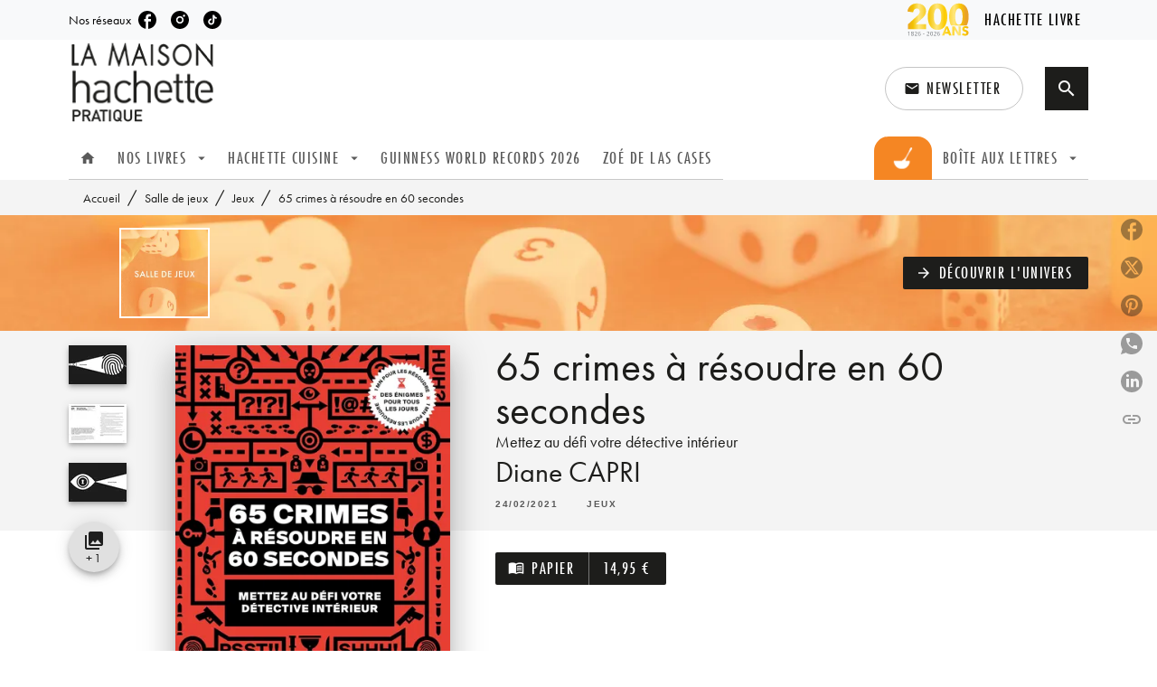

--- FILE ---
content_type: text/html
request_url: https://www.hachette-pratique.com/livre/65-crimes-resoudre-en-60-secondes-9782019457600/
body_size: 79279
content:
<!DOCTYPE html><html lang="fr"><head><meta charSet="utf-8"/><meta name="viewport" content="width=device-width"/><meta name="next-head-count" content="2"/><link data-react-helmet="true" rel="canonical" href="https://www.hachette-pratique.com/livre/65-crimes-resoudre-en-60-secondes-9782019457600/"/><link data-react-helmet="true" rel="preconnect" href="https://fonts.gstatic.com"/><link data-react-helmet="true" as="favicon" rel="shortcut icon" href="https://media.hachette.fr/10/2022-01/favicon-maison-hp.svg"/><meta data-react-helmet="true" name="title" content="65 crimes à résoudre en 60 secondes (Grand format - Relié 2021), de Diane CAPRI | La Maison Hachette Pratique"/><meta data-react-helmet="true" name="description" content="Arriverez-vous à résoudre 1 crime en 1 mn chrono ? La société est gangrenée par le meurtre et seul votre sens aigü de la logique et votre don pour rep"/><meta data-react-helmet="true" name="tdm-reservation" content="1"/><meta data-react-helmet="true" property="og:type" content="website"/><meta data-react-helmet="true" property="og:url" content="https://www.hachette-pratique.com/livre/65-crimes-resoudre-en-60-secondes-9782019457600/"/><meta data-react-helmet="true" property="og:title" content="65 crimes à résoudre en 60 secondes (Grand format - Relié 2021), de Diane CAPRI | La Maison Hachette Pratique"/><meta data-react-helmet="true" property="og:description" content="Arriverez-vous à résoudre 1 crime en 1 mn chrono ? La société est gangrenée par le meurtre et seul votre sens aigü de la logique et votre don pour rep"/><meta data-react-helmet="true" property="og:image" content="https://media.hachette.fr/fit-in/500x500/imgArticle/HACHETTEPRATIQUE/2021/9782019457600-001-X.jpeg?source=web"/><meta data-react-helmet="true" property="twitter:card" content="summary_large_image"/><meta data-react-helmet="true" property="twitter:url" content="https://www.hachette-pratique.com/livre/65-crimes-resoudre-en-60-secondes-9782019457600/"/><meta data-react-helmet="true" property="twitter:title" content="65 crimes à résoudre en 60 secondes (Grand format - Relié 2021), de Diane CAPRI | La Maison Hachette Pratique"/><meta data-react-helmet="true" property="twitter:description" content="Arriverez-vous à résoudre 1 crime en 1 mn chrono ? La société est gangrenée par le meurtre et seul votre sens aigü de la logique et votre don pour rep"/><meta data-react-helmet="true" property="twitter:image" content="https://media.hachette.fr/fit-in/500x500/imgArticle/HACHETTEPRATIQUE/2021/9782019457600-001-X.jpeg?source=web"/><script data-react-helmet="true" type="application/ld+json">{"@context":"https://schema.org","@type":"Book","name":"65 crimes à résoudre en 60 secondes","author":{"@type":"Person","name":"Diane CAPRI","url":"https://www.hachette-pratique.com/auteur/diane-capri/"},"image":"https://media.hachette.fr/imgArticle/HACHETTEPRATIQUE/2021/9782019457600-001-X.jpeg?source=web","numberOfPages":128,"datePublished":"2021-02-24","offers":{"@type":"Offer","price":"14.95","pricecurrency":"EUR","url":"https://www.hachette-pratique.com/livre/65-crimes-resoudre-en-60-secondes-9782019457600/","itemCondition":"https://schema.org/NewCondition","availability":"https://schema.org/InStock"}}</script><title data-react-helmet="true">65 crimes à résoudre en 60 secondes (Grand format - Relié 2021), de Diane CAPRI | La Maison Hachette Pratique</title><link rel="preload" href="/_next/static/css/30bb7ba8624ffc69.css" as="style"/><link rel="stylesheet" href="/_next/static/css/30bb7ba8624ffc69.css" data-n-g=""/><noscript data-n-css=""></noscript><script defer="" nomodule="" src="/_next/static/chunks/polyfills-c67a75d1b6f99dc8.js"></script><script src="/_next/static/chunks/webpack-9765523b66355ddf.js" defer=""></script><script src="/_next/static/chunks/framework-91f7956f9c79db49.js" defer=""></script><script src="/_next/static/chunks/main-5f95ec88460df6da.js" defer=""></script><script src="/_next/static/chunks/pages/_app-527177a87d243005.js" defer=""></script><script src="/_next/static/chunks/5047-bbda3de55e25c97e.js" defer=""></script><script src="/_next/static/chunks/pages/%5B...id%5D-0c2c802db1ac62ed.js" defer=""></script><script src="/_next/static/build-prod-10-41625/_buildManifest.js" defer=""></script><script src="/_next/static/build-prod-10-41625/_ssgManifest.js" defer=""></script><style id="jss-server-side">.MuiSvgIcon-root {
  fill: currentColor;
  width: 1em;
  height: 1em;
  display: inline-block;
  font-size: 1.7142857142857142rem;
  transition: fill 200ms cubic-bezier(0.4, 0, 0.2, 1) 0ms;
  flex-shrink: 0;
  user-select: none;
}
.MuiSvgIcon-colorPrimary {
  color: #1D1D1B;
}
.MuiSvgIcon-colorSecondary {
  color: #ffffff;
}
.MuiSvgIcon-colorAction {
  color: rgba(0, 0, 0, 0.54);
}
.MuiSvgIcon-colorError {
  color: #FF1840;
}
.MuiSvgIcon-colorDisabled {
  color: rgba(0, 0, 0, 0.4);
}
.MuiSvgIcon-fontSizeInherit {
  font-size: inherit;
}
.MuiSvgIcon-fontSizeSmall {
  font-size: 1.4285714285714284rem;
}
.MuiSvgIcon-fontSizeLarge {
  font-size: 2.5rem;
}
.MuiPaper-root {
  color: #1D1D1B;
  transition: box-shadow 300ms cubic-bezier(0.4, 0, 0.2, 1) 0ms;
  background-color: #fff;
}
.MuiPaper-rounded {
  border-radius: 0;
}
.MuiPaper-outlined {
  border: 1px solid #ABBEB6;
}
.MuiPaper-elevation0 {
  box-shadow: none;
}
.MuiPaper-elevation1 {
  box-shadow: 0px 2px 1px -1px rgba(0,0,0,0.2),0px 1px 1px 0px rgba(0,0,0,0.14),0px 1px 3px 0px rgba(0,0,0,0.12);
}
.MuiPaper-elevation2 {
  box-shadow: 0px 3px 1px -2px rgba(0,0,0,0.2),0px 2px 2px 0px rgba(0,0,0,0.14),0px 1px 5px 0px rgba(0,0,0,0.12);
}
.MuiPaper-elevation3 {
  box-shadow: 0px 3px 3px -2px rgba(0,0,0,0.2),0px 3px 4px 0px rgba(0,0,0,0.14),0px 1px 8px 0px rgba(0,0,0,0.12);
}
.MuiPaper-elevation4 {
  box-shadow: 0px 2px 4px -1px rgba(0,0,0,0.2),0px 4px 5px 0px rgba(0,0,0,0.14),0px 1px 10px 0px rgba(0,0,0,0.12);
}
.MuiPaper-elevation5 {
  box-shadow: 0px 3px 5px -1px rgba(0,0,0,0.2),0px 5px 8px 0px rgba(0,0,0,0.14),0px 1px 14px 0px rgba(0,0,0,0.12);
}
.MuiPaper-elevation6 {
  box-shadow: 0px 3px 5px -1px rgba(0,0,0,0.2),0px 6px 10px 0px rgba(0,0,0,0.14),0px 1px 18px 0px rgba(0,0,0,0.12);
}
.MuiPaper-elevation7 {
  box-shadow: 0px 4px 5px -2px rgba(0,0,0,0.2),0px 7px 10px 1px rgba(0,0,0,0.14),0px 2px 16px 1px rgba(0,0,0,0.12);
}
.MuiPaper-elevation8 {
  box-shadow: 0px 5px 5px -3px rgba(0,0,0,0.2),0px 8px 10px 1px rgba(0,0,0,0.14),0px 3px 14px 2px rgba(0,0,0,0.12);
}
.MuiPaper-elevation9 {
  box-shadow: 0px 5px 6px -3px rgba(0,0,0,0.2),0px 9px 12px 1px rgba(0,0,0,0.14),0px 3px 16px 2px rgba(0,0,0,0.12);
}
.MuiPaper-elevation10 {
  box-shadow: 0px 6px 6px -3px rgba(0,0,0,0.2),0px 10px 14px 1px rgba(0,0,0,0.14),0px 4px 18px 3px rgba(0,0,0,0.12);
}
.MuiPaper-elevation11 {
  box-shadow: 0px 6px 7px -4px rgba(0,0,0,0.2),0px 11px 15px 1px rgba(0,0,0,0.14),0px 4px 20px 3px rgba(0,0,0,0.12);
}
.MuiPaper-elevation12 {
  box-shadow: 0px 7px 8px -4px rgba(0,0,0,0.2),0px 12px 17px 2px rgba(0,0,0,0.14),0px 5px 22px 4px rgba(0,0,0,0.12);
}
.MuiPaper-elevation13 {
  box-shadow: 0px 7px 8px -4px rgba(0,0,0,0.2),0px 13px 19px 2px rgba(0,0,0,0.14),0px 5px 24px 4px rgba(0,0,0,0.12);
}
.MuiPaper-elevation14 {
  box-shadow: 0px 7px 9px -4px rgba(0,0,0,0.2),0px 14px 21px 2px rgba(0,0,0,0.14),0px 5px 26px 4px rgba(0,0,0,0.12);
}
.MuiPaper-elevation15 {
  box-shadow: 0px 8px 9px -5px rgba(0,0,0,0.2),0px 15px 22px 2px rgba(0,0,0,0.14),0px 6px 28px 5px rgba(0,0,0,0.12);
}
.MuiPaper-elevation16 {
  box-shadow: 0px 8px 10px -5px rgba(0,0,0,0.2),0px 16px 24px 2px rgba(0,0,0,0.14),0px 6px 30px 5px rgba(0,0,0,0.12);
}
.MuiPaper-elevation17 {
  box-shadow: 0px 8px 11px -5px rgba(0,0,0,0.2),0px 17px 26px 2px rgba(0,0,0,0.14),0px 6px 32px 5px rgba(0,0,0,0.12);
}
.MuiPaper-elevation18 {
  box-shadow: 0px 9px 11px -5px rgba(0,0,0,0.2),0px 18px 28px 2px rgba(0,0,0,0.14),0px 7px 34px 6px rgba(0,0,0,0.12);
}
.MuiPaper-elevation19 {
  box-shadow: 0px 9px 12px -6px rgba(0,0,0,0.2),0px 19px 29px 2px rgba(0,0,0,0.14),0px 7px 36px 6px rgba(0,0,0,0.12);
}
.MuiPaper-elevation20 {
  box-shadow: 0px 10px 13px -6px rgba(0,0,0,0.2),0px 20px 31px 3px rgba(0,0,0,0.14),0px 8px 38px 7px rgba(0,0,0,0.12);
}
.MuiPaper-elevation21 {
  box-shadow: 0px 10px 13px -6px rgba(0,0,0,0.2),0px 21px 33px 3px rgba(0,0,0,0.14),0px 8px 40px 7px rgba(0,0,0,0.12);
}
.MuiPaper-elevation22 {
  box-shadow: 0px 10px 14px -6px rgba(0,0,0,0.2),0px 22px 35px 3px rgba(0,0,0,0.14),0px 8px 42px 7px rgba(0,0,0,0.12);
}
.MuiPaper-elevation23 {
  box-shadow: 0px 11px 14px -7px rgba(0,0,0,0.2),0px 23px 36px 3px rgba(0,0,0,0.14),0px 9px 44px 8px rgba(0,0,0,0.12);
}
.MuiPaper-elevation24 {
  box-shadow: 0px 11px 15px -7px rgba(0,0,0,0.2),0px 24px 38px 3px rgba(0,0,0,0.14),0px 9px 46px 8px rgba(0,0,0,0.12);
}
.MuiButtonBase-root {
  color: inherit;
  border: 0;
  cursor: pointer;
  margin: 0;
  display: inline-flex;
  outline: 0;
  padding: 0;
  position: relative;
  align-items: center;
  user-select: none;
  border-radius: 0;
  vertical-align: middle;
  -moz-appearance: none;
  justify-content: center;
  text-decoration: none;
  background-color: transparent;
  -webkit-appearance: none;
  -webkit-tap-highlight-color: transparent;
}
.MuiButtonBase-root::-moz-focus-inner {
  border-style: none;
}
.MuiButtonBase-root.Mui-disabled {
  cursor: default;
  pointer-events: none;
}
@media print {
  .MuiButtonBase-root {
    color-adjust: exact;
  }
}
  .MuiIconButton-root {
    flex: 0 0 auto;
    color: rgba(0, 0, 0, 0.54);
    padding: 12px;
    overflow: visible;
    font-size: 1.7142857142857142rem;
    text-align: center;
    transition: background-color 150ms cubic-bezier(0.4, 0, 0.2, 1) 0ms;
    border-radius: 50%;
  }
  .MuiIconButton-root:hover {
    background-color: rgba(0, 0, 0, 0);
  }
  .MuiIconButton-root.Mui-disabled {
    color: rgba(0, 0, 0, 0.4);
    background-color: transparent;
  }
@media (hover: none) {
  .MuiIconButton-root:hover {
    background-color: transparent;
  }
}
  .MuiIconButton-edgeStart {
    margin-left: -12px;
  }
  .MuiIconButton-sizeSmall.MuiIconButton-edgeStart {
    margin-left: -3px;
  }
  .MuiIconButton-edgeEnd {
    margin-right: -12px;
  }
  .MuiIconButton-sizeSmall.MuiIconButton-edgeEnd {
    margin-right: -3px;
  }
  .MuiIconButton-colorInherit {
    color: inherit;
  }
  .MuiIconButton-colorPrimary {
    color: #1D1D1B;
  }
  .MuiIconButton-colorPrimary:hover {
    background-color: rgba(29, 29, 27, 0);
  }
@media (hover: none) {
  .MuiIconButton-colorPrimary:hover {
    background-color: transparent;
  }
}
  .MuiIconButton-colorSecondary {
    color: #ffffff;
  }
  .MuiIconButton-colorSecondary:hover {
    background-color: rgba(255, 255, 255, 0);
  }
@media (hover: none) {
  .MuiIconButton-colorSecondary:hover {
    background-color: transparent;
  }
}
  .MuiIconButton-sizeSmall {
    padding: 3px;
    font-size: 1.2857142857142856rem;
  }
  .MuiIconButton-label {
    width: 100%;
    display: flex;
    align-items: inherit;
    justify-content: inherit;
  }

  .jss1 {  }
  .jss2 {  }
  .jss3 {  }
  .MuiTypography-root {
    margin: 0;
  }
  .MuiTypography-body2 {
    font-size: 1rem;
    font-family: 'futura-pt', sans-serif;
    font-weight: 400;
    line-height: 1.375;
  }
  .MuiTypography-body1 {
    font-size: 1.0625rem;
    font-family: 'futura-pt', sans-serif;
    font-weight: 400;
    line-height: 1.3;
  }
@media (min-width:600px) {
  .MuiTypography-body1 {
    font-size: 1.1538rem;
  }
}
@media (min-width:960px) {
  .MuiTypography-body1 {
    font-size: 1.1538rem;
  }
}
@media (min-width:1176px) {
  .MuiTypography-body1 {
    font-size: 1.1538rem;
  }
}
  .MuiTypography-caption {
    font-size: 0.875rem;
    font-family: 'futura-pt', sans-serif;
    font-weight: 500;
    line-height: 1.14;
  }
  .MuiTypography-button {
    font-size: 1.0625rem;
    font-family: 'futura-pt-condensed', sans-serif;
    font-weight: 500;
    line-height: 1.25;
    letter-spacing: 1.5px;
    text-transform: uppercase;
  }
@media (min-width:600px) {
  .MuiTypography-button {
    font-size: 1rem;
  }
}
@media (min-width:960px) {
  .MuiTypography-button {
    font-size: 1.2rem;
  }
}
@media (min-width:1176px) {
  .MuiTypography-button {
    font-size: 1.2rem;
  }
}
  .MuiTypography-h1 {
    font-size: 3rem;
    font-family: 'futura-pt', sans-serif;
    font-weight: 400;
    line-height: 1.025;
  }
@media (min-width:600px) {
  .MuiTypography-h1 {
    font-size: 3.9024rem;
  }
}
@media (min-width:960px) {
  .MuiTypography-h1 {
    font-size: 4.6341rem;
  }
}
@media (min-width:1176px) {
  .MuiTypography-h1 {
    font-size: 4.878rem;
  }
}
  .MuiTypography-h2 {
    font-size: 2.25rem;
    font-family: 'futura-pt', sans-serif;
    font-weight: 400;
    line-height: 1.035;
  }
@media (min-width:600px) {
  .MuiTypography-h2 {
    font-size: 2.8986rem;
  }
}
@media (min-width:960px) {
  .MuiTypography-h2 {
    font-size: 3.3816rem;
  }
}
@media (min-width:1176px) {
  .MuiTypography-h2 {
    font-size: 3.3816rem;
  }
}
  .MuiTypography-h3 {
    font-size: 2rem;
    font-family: 'futura-pt', sans-serif;
    font-weight: 400;
    line-height: 1.04;
  }
@media (min-width:600px) {
  .MuiTypography-h3 {
    font-size: 2.4038rem;
  }
}
@media (min-width:960px) {
  .MuiTypography-h3 {
    font-size: 2.8846rem;
  }
}
@media (min-width:1176px) {
  .MuiTypography-h3 {
    font-size: 2.8846rem;
  }
}
  .MuiTypography-h4 {
    font-size: 1.5rem;
    font-family: 'futura-pt', sans-serif;
    font-weight: 400;
    line-height: 1.0625;
  }
@media (min-width:600px) {
  .MuiTypography-h4 {
    font-size: 1.6471rem;
  }
}
@media (min-width:960px) {
  .MuiTypography-h4 {
    font-size: 1.8824rem;
  }
}
@media (min-width:1176px) {
  .MuiTypography-h4 {
    font-size: 2.1176rem;
  }
}
  .MuiTypography-h5 {
    font-size: 1.25rem;
    font-family: 'futura-pt', sans-serif;
    font-weight: 400;
    line-height: 1.17;
  }
@media (min-width:600px) {
  .MuiTypography-h5 {
    font-size: 1.2821rem;
  }
}
@media (min-width:960px) {
  .MuiTypography-h5 {
    font-size: 1.4957rem;
  }
}
@media (min-width:1176px) {
  .MuiTypography-h5 {
    font-size: 1.4957rem;
  }
}
  .MuiTypography-h6 {
    font-size: 1.125rem;
    font-family: 'futura-pt', sans-serif;
    font-weight: 400;
    line-height: 1.4;
  }
@media (min-width:600px) {
  .MuiTypography-h6 {
    font-size: 1.25rem;
  }
}
@media (min-width:960px) {
  .MuiTypography-h6 {
    font-size: 1.25rem;
  }
}
@media (min-width:1176px) {
  .MuiTypography-h6 {
    font-size: 1.25rem;
  }
}
  .MuiTypography-subtitle1 {
    font-size: 1rem;
    font-family: 'futura-pt', sans-serif;
    font-weight: 400;
    line-height: 1.375;
  }
  .MuiTypography-subtitle2 {
    font-size: 1.0625rem;
    font-family: 'futura-pt', sans-serif;
    font-weight: 400;
    line-height: 1.3;
  }
@media (min-width:600px) {
  .MuiTypography-subtitle2 {
    font-size: 1.1538rem;
  }
}
@media (min-width:960px) {
  .MuiTypography-subtitle2 {
    font-size: 1.1538rem;
  }
}
@media (min-width:1176px) {
  .MuiTypography-subtitle2 {
    font-size: 1.1538rem;
  }
}
  .MuiTypography-overline {
    font-size: 0.8rem;
    font-family: 'futura-pt', sans-serif;
    font-weight: 500;
    line-height: 1.15;
    text-transform: uppercase;
  }
  .MuiTypography-srOnly {
    width: 1px;
    height: 1px;
    overflow: hidden;
    position: absolute;
  }
  .MuiTypography-alignLeft {
    text-align: left;
  }
  .MuiTypography-alignCenter {
    text-align: center;
  }
  .MuiTypography-alignRight {
    text-align: right;
  }
  .MuiTypography-alignJustify {
    text-align: justify;
  }
  .MuiTypography-noWrap {
    overflow: hidden;
    white-space: nowrap;
    text-overflow: ellipsis;
  }
  .MuiTypography-gutterBottom {
    margin-bottom: 0.35em;
  }
  .MuiTypography-paragraph {
    margin-bottom: 16px;
  }
  .MuiTypography-colorInherit {
    color: inherit;
  }
  .MuiTypography-colorPrimary {
    color: #1D1D1B;
  }
  .MuiTypography-colorSecondary {
    color: #ffffff;
  }
  .MuiTypography-colorTextPrimary {
    color: #1D1D1B;
  }
  .MuiTypography-colorTextSecondary {
    color: #1D1D1B;
  }
  .MuiTypography-colorError {
    color: #FF1840;
  }
  .MuiTypography-displayInline {
    display: inline;
  }
  .MuiTypography-displayBlock {
    display: block;
  }
  .MuiBreadcrumbs-ol {
    margin: 0;
    display: flex;
    padding: 0;
    flex-wrap: wrap;
    list-style: none;
    align-items: center;
  }
  .MuiBreadcrumbs-separator {
    display: flex;
    margin-left: 8px;
    user-select: none;
    margin-right: 8px;
    vertical-align: middle;
  }
  .MuiButton-root {
    color: #1D1D1B;
    padding: 6px 16px;
    font-size: 1.0625rem;
    min-width: 64px;
    box-sizing: border-box;
    min-height: 36px;
    transition: background-color 250ms cubic-bezier(0.4, 0, 0.2, 1) 0ms,box-shadow 250ms cubic-bezier(0.4, 0, 0.2, 1) 0ms,border 250ms cubic-bezier(0.4, 0, 0.2, 1) 0ms;
    font-family: 'futura-pt-condensed', sans-serif;
    font-weight: 500;
    line-height: 1.25;
    padding-left: 18px;
    border-radius: 4px;
    padding-right: 18px;
    letter-spacing: 1.5px;
    text-transform: uppercase;
  }
@media (min-width:600px) {
  .MuiButton-root {
    font-size: 1rem;
  }
}
@media (min-width:960px) {
  .MuiButton-root {
    font-size: 1.2rem;
  }
}
@media (min-width:1176px) {
  .MuiButton-root {
    font-size: 1.2rem;
  }
}
  .MuiButton-root:hover {
    text-decoration: none;
    background-color: rgba(29, 29, 27, 0);
  }
  .MuiButton-root.Mui-disabled {
    color: rgba(0, 0, 0, 0.4);
  }
@media (hover: none) {
  .MuiButton-root:hover {
    background-color: transparent;
  }
}
  .MuiButton-root:hover.Mui-disabled {
    background-color: transparent;
  }
  .MuiButton-label {
    width: 100%;
    display: inherit;
    align-items: inherit;
    justify-content: inherit;
  }
  .MuiButton-text {
    color: rgba(0, 0, 0, 1);
    opacity: 1;
    padding: 6px 8px;
  }
  .MuiButton-text:hover {
    opacity: 1;
  }
  .MuiButton-textPrimary {
    color: #1D1D1B;
  }
  .MuiButton-textPrimary:hover {
    background-color: rgba(29, 29, 27, 0);
  }
@media (hover: none) {
  .MuiButton-textPrimary:hover {
    background-color: transparent;
  }
}
  .MuiButton-textSecondary {
    color: #ffffff;
  }
  .MuiButton-textSecondary:hover {
    background-color: rgba(255, 255, 255, 0);
  }
@media (hover: none) {
  .MuiButton-textSecondary:hover {
    background-color: transparent;
  }
}
  .MuiButton-outlined {
    border: 1px solid rgba(0, 0, 0, 0.23);
    padding: 5px 15px;
    box-shadow: none;
    border-radius: 2px;
    background-color: transparent;
  }
  .MuiButton-outlined.Mui-disabled {
    border: 1px solid rgba(0, 0, 0, 0.2);
  }
  .MuiButton-outlinedPrimary {
    color: #141414;
    border: 1px solid rgba(29, 29, 27, 0.5);
    border-color: #141414;
  }
  .MuiButton-outlinedPrimary:hover {
    color: #141414;
    border: 1px solid #1D1D1B;
    box-shadow: 0px 2px 4px -1px rgba(0,0,0,0.2),0px 4px 5px 0px rgba(0,0,0,0.14),0px 1px 10px 0px rgba(0,0,0,0.12);
    border-color: #141414;
    background-color: #fff;
  }
  .MuiButton-outlinedPrimary.Mui-disabled {
    color: rgba(255, 255, 255, 0.40);
    opacity: 0.5;
    background-color: #1D1D1B;
  }
  .MuiButton-outlinedPrimary:focus {
    color: #fff;
    box-shadow: 0px 2px 4px -1px rgba(0,0,0,0.2),0px 4px 5px 0px rgba(0,0,0,0.14),0px 1px 10px 0px rgba(0,0,0,0.12);
    border-color: #1D1D1B;
    background-color: #1D1D1B;
  }
@media (hover: none) {
  .MuiButton-outlinedPrimary:hover {
    background-color: transparent;
  }
}
  .MuiButton-outlinedSecondary {
    color: #141414;
    border: 1px solid rgba(255, 255, 255, 0.5);
    border-color: #fff;
    background-color: #fff;
  }
  .MuiButton-outlinedSecondary:hover {
    color: #141414;
    border: 1px solid #ffffff;
    box-shadow: 0px 2px 4px -1px rgba(0,0,0,0.2),0px 4px 5px 0px rgba(0,0,0,0.14),0px 1px 10px 0px rgba(0,0,0,0.12);
    border-color: #fff;
    background-color: #fff;
  }
  .MuiButton-outlinedSecondary.Mui-disabled {
    color: rgba(255, 255, 255, 0.40);
    border: 1px solid rgba(0, 0, 0, 0.4);
    background-color: #ffffff;
  }
  .MuiButton-outlinedSecondary .MuiTouchRipple-child {
    background-color: #f5f5f5;
  }
  .MuiButton-outlinedSecondary:focus {
    0: b;
    1: u;
    2: t;
    3: t;
    4: o;
    5: n;
    6: s;
    7: .;
    8: o;
    9: u;
    10: t;
    11: l;
    12: i;
    13: n;
    14: e;
    15: d;
    16: S;
    17: e;
    18: c;
    19: o;
    20: n;
    21: d;
    22: a;
    23: r;
    24: y;
    25: .;
    26: h;
    27: o;
    28: v;
    29: e;
    30: r;
  }
  .MuiButton-outlinedSecondary  {
    -mui-touch-ripple-child: [object Object];
  }
@media (hover: none) {
  .MuiButton-outlinedSecondary:hover {
    background-color: transparent;
  }
}
  .MuiButton-contained {
    color: rgba(0, 0, 0, 0.87);
    box-shadow: none;
    border-radius: none;
    background-color: #e0e0e0;
  }
  .MuiButton-contained:hover {
    box-shadow: 0px 2px 4px -1px rgba(0,0,0,0.2),0px 4px 5px 0px rgba(0,0,0,0.14),0px 1px 10px 0px rgba(0,0,0,0.12);
    background-color: #d5d5d5;
  }
  .MuiButton-contained.Mui-focusVisible {
    box-shadow: 0px 3px 5px -1px rgba(0,0,0,0.2),0px 6px 10px 0px rgba(0,0,0,0.14),0px 1px 18px 0px rgba(0,0,0,0.12);
  }
  .MuiButton-contained:active {
    box-shadow: 0px 5px 5px -3px rgba(0,0,0,0.2),0px 8px 10px 1px rgba(0,0,0,0.14),0px 3px 14px 2px rgba(0,0,0,0.12);
  }
  .MuiButton-contained.Mui-disabled {
    color: rgba(0, 0, 0, 0.4);
    box-shadow: none;
    background-color: rgba(0, 0, 0, 0.4);
  }
@media (hover: none) {
  .MuiButton-contained:hover {
    box-shadow: 0px 3px 1px -2px rgba(0,0,0,0.2),0px 2px 2px 0px rgba(0,0,0,0.14),0px 1px 5px 0px rgba(0,0,0,0.12);
    background-color: #e0e0e0;
  }
}
  .MuiButton-contained:hover.Mui-disabled {
    background-color: rgba(0, 0, 0, 0.2);
  }
  .MuiButton-containedPrimary {
    color: #fff;
    box-shadow: none;
    border-radius: 2px;
    background-color: #1D1D1B;
  }
  .MuiButton-containedPrimary:hover {
    color: #fff;
    background: linear-gradient(#1D1D1B, #000000);;
    box-shadow: 0px 2px 4px -1px rgba(0,0,0,0.2),0px 4px 5px 0px rgba(0,0,0,0.14),0px 1px 10px 0px rgba(0,0,0,0.12);
    background-color: #4B4B4B;
  }
  .MuiButton-containedPrimary .MuiTouchRipple-child {
    background-color: #1D1D1B;
  }
  .MuiButton-containedPrimary.Mui-disabled {
    color: rgba(0, 0, 0, 0.40);
    background-color: #4B4B4B;
  }
  .MuiButton-containedPrimary:focus {
    background-color: #4B4B4B;
  }
  .MuiButton-containedPrimary  {
    -mui-touch-ripple-child: [object Object];
  }
@media (hover: none) {
  .MuiButton-containedPrimary:hover {
    background-color: #1D1D1B;
  }
}
  .MuiButton-containedSecondary {
    color: #fff;
    border: 0px solid #000000;
    box-shadow: none;
    border-radius: 2px;
    background-color: #f58000;
  }
  .MuiButton-containedSecondary:hover {
    color: #fff;
    box-shadow: 0px 3px 1px -2px rgba(0,0,0,0.2),0px 2px 2px 0px rgba(0,0,0,0.14),0px 1px 5px 0px rgba(0,0,0,0.12);
    background-color: #f45e00;
  }
  .MuiButton-containedSecondary .MuiTouchRipple-child {
    background-color: #f45e00;
  }
  .MuiButton-containedSecondary.Mui-disabled {
    color: rgba(0, 0, 0, 0.40);
    background-color: #f45e00;
  }
  .MuiButton-containedSecondary:focus {
    color: #fff;
    box-shadow: 0px 2px 4px -1px rgba(0,0,0,0.2),0px 4px 5px 0px rgba(0,0,0,0.14),0px 1px 10px 0px rgba(0,0,0,0.12);
    background-color: #f45e00;
  }
@media (hover: none) {
  .MuiButton-containedSecondary:hover {
    background-color: #ffffff;
  }
}
  .MuiButton-disableElevation {
    box-shadow: none;
  }
  .MuiButton-disableElevation:hover {
    box-shadow: none;
  }
  .MuiButton-disableElevation.Mui-focusVisible {
    box-shadow: none;
  }
  .MuiButton-disableElevation:active {
    box-shadow: none;
  }
  .MuiButton-disableElevation.Mui-disabled {
    box-shadow: none;
  }
  .MuiButton-colorInherit {
    color: inherit;
    border-color: currentColor;
  }
  .MuiButton-textSizeSmall {
    padding: 4px 5px;
    font-size: 0.9285714285714285rem;
  }
  .MuiButton-textSizeLarge {
    padding: 8px 11px;
    font-size: 1.0714285714285714rem;
  }
  .MuiButton-outlinedSizeSmall {
    padding: 3px 9px;
    font-size: 0.9285714285714285rem;
  }
  .MuiButton-outlinedSizeLarge {
    padding: 7px 21px;
    font-size: 1.0714285714285714rem;
  }
  .MuiButton-containedSizeSmall {
    padding: 4px 10px;
    font-size: 0.9285714285714285rem;
  }
  .MuiButton-containedSizeLarge {
    padding: 8px 22px;
    font-size: 1.0714285714285714rem;
  }
  .MuiButton-fullWidth {
    width: 100%;
  }
  .MuiButton-startIcon {
    display: inherit;
    margin-left: -4px;
    margin-right: 8px;
  }
  .MuiButton-startIcon.MuiButton-iconSizeSmall {
    margin-left: -2px;
  }
  .MuiButton-endIcon {
    display: inherit;
    margin-left: 8px;
    margin-right: -4px;
  }
  .MuiButton-endIcon.MuiButton-iconSizeSmall {
    margin-right: -2px;
  }
  .MuiButton-iconSizeSmall > *:first-child {
    font-size: 18px;
  }
  .MuiButton-iconSizeMedium > *:first-child {
    font-size: 20px;
  }
  .MuiButton-iconSizeLarge > *:first-child {
    font-size: 22px;
  }
  .MuiCard-root {
    overflow: hidden;
  }
  .MuiCardActionArea-root {
    width: 100%;
    display: block;
    text-align: inherit;
  }
  .MuiCardActionArea-root:hover .MuiCardActionArea-focusHighlight {
    opacity: 0;
  }
  .MuiCardActionArea-root.Mui-focusVisible .MuiCardActionArea-focusHighlight {
    opacity: 0.12;
  }
  .MuiCardActionArea-focusHighlight {
    top: 0;
    left: 0;
    right: 0;
    bottom: 0;
    opacity: 0;
    overflow: hidden;
    position: absolute;
    transition: opacity 250ms cubic-bezier(0.4, 0, 0.2, 1) 0ms;
    border-radius: inherit;
    pointer-events: none;
    background-color: currentcolor;
  }
  .MuiCardContent-root {
    padding: 16px;
  }
  .MuiCardContent-root:last-child {
    padding-bottom: 24px;
  }
  .MuiChip-root {
    color: rgba(0, 0, 0, .64);
    border: none;
    cursor: default;
    height: 24px;
    display: inline-flex;
    outline: 0;
    padding: 0;
    font-size: 14px;
    box-sizing: border-box;
    transition: background-color 300ms cubic-bezier(0.4, 0, 0.2, 1) 0ms,box-shadow 300ms cubic-bezier(0.4, 0, 0.2, 1) 0ms;
    align-items: center;
    font-family: "Mukta", "Helvetica", "Arial", sans-serif;
    font-weight: 600;
    white-space: nowrap;
    border-radius: 0px;
    letter-spacing: 0.094rem;
    text-transform: uppercase;
    vertical-align: middle;
    justify-content: center;
    text-decoration: none;
    background-color: transparent;
  }
  .MuiChip-root.Mui-disabled {
    opacity: 0.5;
    pointer-events: none;
  }
  .MuiChip-root .MuiChip-avatar {
    color: #616161;
    width: 24px;
    height: 24px;
    font-size: 0.8571428571428571rem;
    margin-left: 5px;
    margin-right: -6px;
  }
  .MuiChip-root .MuiChip-avatarColorPrimary {
    color: #fff;
    background-color: #000000;
  }
  .MuiChip-root .MuiChip-avatarColorSecondary {
    color: #fff;
    background-color: #DDDDDD;
  }
  .MuiChip-root .MuiChip-avatarSmall {
    width: 18px;
    height: 18px;
    font-size: 0.7142857142857142rem;
    margin-left: 4px;
    margin-right: -4px;
  }
  .MuiChip-sizeSmall {
    height: 18px;
    font-size: 0.625rem;
  }
  .MuiChip-colorPrimary {
    color: #fff;
    background-color: #1D1D1B;
  }
  .MuiChip-colorSecondary {
    color: #fff;
    background-color: #ffffff;
  }
  .MuiChip-clickable {
    cursor: pointer;
    user-select: none;
    -webkit-tap-highlight-color: transparent;
  }
  .MuiChip-clickable:hover, .MuiChip-clickable:focus {
    color: #1D1D1B;
    background-color: inherit;
  }
  .MuiChip-clickable:active {
    box-shadow: 0px 2px 1px -1px rgba(0,0,0,0.2),0px 1px 1px 0px rgba(0,0,0,0.14),0px 1px 3px 0px rgba(0,0,0,0.12);
  }
  .MuiChip-clickableColorPrimary:hover, .MuiChip-clickableColorPrimary:focus {
    background-color: rgb(47, 47, 45);
  }
  .MuiChip-clickableColorSecondary:hover, .MuiChip-clickableColorSecondary:focus {
    background-color: rgb(234, 234, 234);
  }
  .MuiChip-deletable:focus {
    background-color: rgb(206, 206, 206);
  }
  .MuiChip-deletableColorPrimary:focus {
    background-color: rgb(74, 74, 72);
  }
  .MuiChip-deletableColorSecondary:focus {
    background-color: rgb(204, 204, 204);
  }
  .MuiChip-outlined {
    border: 1px solid rgba(0, 0, 0, 0.23);
    background-color: transparent;
  }
  .MuiChip-clickable.MuiChip-outlined:hover, .MuiChip-clickable.MuiChip-outlined:focus, .MuiChip-deletable.MuiChip-outlined:focus {
    background-color: rgba(29, 29, 27, 0);
  }
  .MuiChip-outlined .MuiChip-avatar {
    margin-left: 4px;
  }
  .MuiChip-outlined .MuiChip-avatarSmall {
    margin-left: 2px;
  }
  .MuiChip-outlined .MuiChip-icon {
    margin-left: 4px;
  }
  .MuiChip-outlined .MuiChip-iconSmall {
    margin-left: 2px;
  }
  .MuiChip-outlined .MuiChip-deleteIcon {
    margin-right: 5px;
  }
  .MuiChip-outlined .MuiChip-deleteIconSmall {
    margin-right: 3px;
  }
  .MuiChip-outlinedPrimary {
    color: #1D1D1B;
    border: 1px solid #1D1D1B;
  }
  .MuiChip-clickable.MuiChip-outlinedPrimary:hover, .MuiChip-clickable.MuiChip-outlinedPrimary:focus, .MuiChip-deletable.MuiChip-outlinedPrimary:focus {
    background-color: rgba(29, 29, 27, 0);
  }
  .MuiChip-outlinedSecondary {
    color: #ffffff;
    border: 1px solid #ffffff;
  }
  .MuiChip-clickable.MuiChip-outlinedSecondary:hover, .MuiChip-clickable.MuiChip-outlinedSecondary:focus, .MuiChip-deletable.MuiChip-outlinedSecondary:focus {
    background-color: rgba(255, 255, 255, 0);
  }
  .MuiChip-icon {
    color: #616161;
    margin-left: 5px;
    margin-right: -6px;
  }
  .MuiChip-iconSmall {
    width: 18px;
    height: 18px;
    margin-left: 4px;
    margin-right: -4px;
  }
  .MuiChip-iconColorPrimary {
    color: inherit;
  }
  .MuiChip-iconColorSecondary {
    color: inherit;
  }
  .MuiChip-label {
    overflow: hidden;
    white-space: nowrap;
    padding-left: 6px;
    padding-right: 6px;
    text-overflow: ellipsis;
  }
  .MuiChip-labelSmall {
    padding-left: 8px;
    padding-right: 8px;
  }
  .MuiChip-deleteIcon {
    color: rgba(29, 29, 27, 0.26);
    width: 22px;
    cursor: pointer;
    height: 22px;
    margin: 0 5px 0 -6px;
    -webkit-tap-highlight-color: transparent;
  }
  .MuiChip-deleteIcon:hover {
    color: rgba(29, 29, 27, 0.4);
  }
  .MuiChip-deleteIconSmall {
    width: 16px;
    height: 16px;
    margin-left: -4px;
    margin-right: 4px;
  }
  .MuiChip-deleteIconColorPrimary {
    color: rgba(255, 255, 255, 0.7);
  }
  .MuiChip-deleteIconColorPrimary:hover, .MuiChip-deleteIconColorPrimary:active {
    color: #fff;
  }
  .MuiChip-deleteIconColorSecondary {
    color: rgba(255, 255, 255, 0.7);
  }
  .MuiChip-deleteIconColorSecondary:hover, .MuiChip-deleteIconColorSecondary:active {
    color: #fff;
  }
  .MuiChip-deleteIconOutlinedColorPrimary {
    color: rgba(29, 29, 27, 0.7);
  }
  .MuiChip-deleteIconOutlinedColorPrimary:hover, .MuiChip-deleteIconOutlinedColorPrimary:active {
    color: #1D1D1B;
  }
  .MuiChip-deleteIconOutlinedColorSecondary {
    color: rgba(255, 255, 255, 0.7);
  }
  .MuiChip-deleteIconOutlinedColorSecondary:hover, .MuiChip-deleteIconOutlinedColorSecondary:active {
    color: #ffffff;
  }
  .MuiContainer-root {
    width: 100%;
    display: block;
    box-sizing: border-box;
    margin-left: auto;
    margin-right: auto;
    padding-left: 16px;
    padding-right: 16px;
  }
@media (min-width:600px) {
  .MuiContainer-root {
    padding-left: 24px;
    padding-right: 24px;
  }
}
  .MuiContainer-disableGutters {
    padding-left: 0;
    padding-right: 0;
  }
@media (min-width:600px) {
  .MuiContainer-fixed {
    max-width: 600px;
  }
}
@media (min-width:936px) {
  .MuiContainer-fixed {
    max-width: 936px;
  }
}
@media (min-width:960px) {
  .MuiContainer-fixed {
    max-width: 960px;
  }
}
@media (min-width:1176px) {
  .MuiContainer-fixed {
    max-width: 1176px;
  }
}
@media (min-width:1512px) {
  .MuiContainer-fixed {
    max-width: 1512px;
  }
}
@media (min-width:0px) {
  .MuiContainer-maxWidthXs {
    max-width: 444px;
  }
}
@media (min-width:600px) {
  .MuiContainer-maxWidthSm {
    max-width: 600px;
  }
}
@media (min-width:960px) {
  .MuiContainer-maxWidthMd {
    max-width: 960px;
  }
}
@media (min-width:1176px) {
  .MuiContainer-maxWidthLg {
    max-width: 1176px;
  }
}
@media (min-width:1512px) {
  .MuiContainer-maxWidthXl {
    max-width: 1512px;
  }
}
  html {
    box-sizing: border-box;
    -webkit-font-smoothing: antialiased;
    -moz-osx-font-smoothing: grayscale;
  }
  *, *::before, *::after {
    box-sizing: inherit;
  }
  strong, b {
    font-weight: 700;
  }
  body {
    color: #1D1D1B;
    margin: 0;
    font-size: 1rem;
    font-family: 'futura-pt', sans-serif;
    font-weight: 400;
    line-height: 1.375;
    background-color: #fff;
  }
@media print {
  body {
    background-color: #fff;
  }
}
  body::backdrop {
    background-color: #fff;
  }
  .PrenavButtonWrapper .MuiButton-startIcon img {
    width: auto;
    height: 55px;
  }
@media (min-width: 1176px) {
  header .Sidebar {
    top: 142px !important;
    position: absolute !important;
  }
}
@media (max-width: 1176px) {
  header .Sidebar {
    top: 142px;
    position: fixed !important;
  }
}
  .MuiDrawer-docked {
    flex: 0 0 auto;
  }
  .MuiDrawer-paper {
    top: 0;
    flex: 1 0 auto;
    height: 100%;
    display: flex;
    outline: 0;
    z-index: 1200;
    position: fixed;
    overflow-y: auto;
    flex-direction: column;
    -webkit-overflow-scrolling: touch;
  }
  .MuiDrawer-paperAnchorLeft {
    left: 0;
    right: auto;
  }
  .MuiDrawer-paperAnchorRight {
    left: auto;
    right: 0;
  }
  .MuiDrawer-paperAnchorTop {
    top: 0;
    left: 0;
    right: 0;
    bottom: auto;
    height: auto;
    max-height: 100%;
  }
  .MuiDrawer-paperAnchorBottom {
    top: auto;
    left: 0;
    right: 0;
    bottom: 0;
    height: auto;
    max-height: 100%;
  }
  .MuiDrawer-paperAnchorDockedLeft {
    border-right: 1px solid #ABBEB6;
  }
  .MuiDrawer-paperAnchorDockedTop {
    border-bottom: 1px solid #ABBEB6;
  }
  .MuiDrawer-paperAnchorDockedRight {
    border-left: 1px solid #ABBEB6;
  }
  .MuiDrawer-paperAnchorDockedBottom {
    border-top: 1px solid #ABBEB6;
  }
  .MuiFab-root {
    color: rgba(0, 0, 0, 0.87);
    width: 56px;
    height: 56px;
    padding: 0;
    font-size: 1.0625rem;
    min-width: 0;
    box-shadow: 0px 3px 5px -1px rgba(0,0,0,0.2),0px 6px 10px 0px rgba(0,0,0,0.14),0px 1px 18px 0px rgba(0,0,0,0.12);
    box-sizing: border-box;
    min-height: 36px;
    transition: background-color 250ms cubic-bezier(0.4, 0, 0.2, 1) 0ms,box-shadow 250ms cubic-bezier(0.4, 0, 0.2, 1) 0ms,border 250ms cubic-bezier(0.4, 0, 0.2, 1) 0ms;
    font-family: 'futura-pt-condensed', sans-serif;
    font-weight: 500;
    line-height: 1.25;
    border-radius: 50%;
    letter-spacing: 1.5px;
    text-transform: uppercase;
    background-color: #e0e0e0;
  }
@media (min-width:600px) {
  .MuiFab-root {
    font-size: 1rem;
  }
}
@media (min-width:960px) {
  .MuiFab-root {
    font-size: 1.2rem;
  }
}
@media (min-width:1176px) {
  .MuiFab-root {
    font-size: 1.2rem;
  }
}
  .MuiFab-root:active {
    box-shadow: 0px 7px 8px -4px rgba(0,0,0,0.2),0px 12px 17px 2px rgba(0,0,0,0.14),0px 5px 22px 4px rgba(0,0,0,0.12);
  }
  .MuiFab-root:hover {
    text-decoration: none;
    background-color: #d5d5d5;
  }
  .MuiFab-root.Mui-focusVisible {
    box-shadow: 0px 3px 5px -1px rgba(0,0,0,0.2),0px 6px 10px 0px rgba(0,0,0,0.14),0px 1px 18px 0px rgba(0,0,0,0.12);
  }
  .MuiFab-root.Mui-disabled {
    color: rgba(0, 0, 0, 0.4);
    box-shadow: none;
    background-color: rgba(0, 0, 0, 0.2);
  }
@media (hover: none) {
  .MuiFab-root:hover {
    background-color: #e0e0e0;
  }
}
  .MuiFab-root:hover.Mui-disabled {
    background-color: rgba(0, 0, 0, 0.2);
  }
  .MuiFab-label {
    width: 100%;
    display: inherit;
    align-items: inherit;
    justify-content: inherit;
  }
  .MuiFab-primary {
    color: #fff;
    background-color: #1D1D1B;
  }
  .MuiFab-primary:hover {
    background-color: #000000;
  }
@media (hover: none) {
  .MuiFab-primary:hover {
    background-color: #1D1D1B;
  }
}
  .MuiFab-secondary {
    color: #fff;
    background-color: #ffffff;
  }
  .MuiFab-secondary:hover {
    background-color: #DDDDDD;
  }
@media (hover: none) {
  .MuiFab-secondary:hover {
    background-color: #ffffff;
  }
}
  .MuiFab-extended {
    width: auto;
    height: 48px;
    padding: 0 16px;
    min-width: 48px;
    min-height: auto;
    border-radius: 24px;
  }
  .MuiFab-extended.MuiFab-sizeSmall {
    width: auto;
    height: 34px;
    padding: 0 8px;
    min-width: 34px;
    border-radius: 17px;
  }
  .MuiFab-extended.MuiFab-sizeMedium {
    width: auto;
    height: 40px;
    padding: 0 16px;
    min-width: 40px;
    border-radius: 20px;
  }
  .MuiFab-colorInherit {
    color: inherit;
  }
  .MuiFab-sizeSmall {
    width: 40px;
    height: 40px;
  }
  .MuiFab-sizeMedium {
    width: 48px;
    height: 48px;
  }
@keyframes mui-auto-fill {}
@keyframes mui-auto-fill-cancel {}
  .MuiInputBase-root {
    color: #1D1D1B;
    cursor: text;
    display: inline-flex;
    position: relative;
    font-size: 1.0625rem;
    box-sizing: border-box;
    align-items: center;
    font-family: 'futura-pt', sans-serif;
    font-weight: 400;
    line-height: 1.1876em;
  }
@media (min-width:600px) {
  .MuiInputBase-root {
    font-size: 1.1538rem;
  }
}
@media (min-width:960px) {
  .MuiInputBase-root {
    font-size: 1.1538rem;
  }
}
@media (min-width:1176px) {
  .MuiInputBase-root {
    font-size: 1.1538rem;
  }
}
  .MuiInputBase-root.Mui-disabled {
    color: rgba(0, 0, 0, 0.38);
    cursor: default;
  }
  .MuiInputBase-multiline {
    padding: 6px 0 7px;
  }
  .MuiInputBase-multiline.MuiInputBase-marginDense {
    padding-top: 3px;
  }
  .MuiInputBase-fullWidth {
    width: 100%;
  }
  .MuiInputBase-input {
    font: inherit;
    color: currentColor;
    width: 100%;
    border: 0;
    height: 1.1876em;
    margin: 0;
    display: block;
    padding: 6px 0 7px;
    min-width: 0;
    background: none;
    box-sizing: content-box;
    animation-name: mui-auto-fill-cancel;
    letter-spacing: inherit;
    animation-duration: 10ms;
    -webkit-tap-highlight-color: transparent;
  }
  .MuiInputBase-input::-webkit-input-placeholder {
    color: currentColor;
    opacity: 0.42;
    transition: opacity 200ms cubic-bezier(0.4, 0, 0.2, 1) 0ms;
  }
  .MuiInputBase-input::-moz-placeholder {
    color: currentColor;
    opacity: 0.42;
    transition: opacity 200ms cubic-bezier(0.4, 0, 0.2, 1) 0ms;
  }
  .MuiInputBase-input:-ms-input-placeholder {
    color: currentColor;
    opacity: 0.42;
    transition: opacity 200ms cubic-bezier(0.4, 0, 0.2, 1) 0ms;
  }
  .MuiInputBase-input::-ms-input-placeholder {
    color: currentColor;
    opacity: 0.42;
    transition: opacity 200ms cubic-bezier(0.4, 0, 0.2, 1) 0ms;
  }
  .MuiInputBase-input:focus {
    outline: 0;
  }
  .MuiInputBase-input:invalid {
    box-shadow: none;
  }
  .MuiInputBase-input::-webkit-search-decoration {
    -webkit-appearance: none;
  }
  .MuiInputBase-input.Mui-disabled {
    opacity: 1;
  }
  .MuiInputBase-input:-webkit-autofill {
    animation-name: mui-auto-fill;
    animation-duration: 5000s;
  }
  label[data-shrink=false] + .MuiInputBase-formControl .MuiInputBase-input::-webkit-input-placeholder {
    opacity: 0 !important;
  }
  label[data-shrink=false] + .MuiInputBase-formControl .MuiInputBase-input::-moz-placeholder {
    opacity: 0 !important;
  }
  label[data-shrink=false] + .MuiInputBase-formControl .MuiInputBase-input:-ms-input-placeholder {
    opacity: 0 !important;
  }
  label[data-shrink=false] + .MuiInputBase-formControl .MuiInputBase-input::-ms-input-placeholder {
    opacity: 0 !important;
  }
  label[data-shrink=false] + .MuiInputBase-formControl .MuiInputBase-input:focus::-webkit-input-placeholder {
    opacity: 0.42;
  }
  label[data-shrink=false] + .MuiInputBase-formControl .MuiInputBase-input:focus::-moz-placeholder {
    opacity: 0.42;
  }
  label[data-shrink=false] + .MuiInputBase-formControl .MuiInputBase-input:focus:-ms-input-placeholder {
    opacity: 0.42;
  }
  label[data-shrink=false] + .MuiInputBase-formControl .MuiInputBase-input:focus::-ms-input-placeholder {
    opacity: 0.42;
  }
  .MuiInputBase-inputMarginDense {
    padding-top: 3px;
  }
  .MuiInputBase-inputMultiline {
    height: auto;
    resize: none;
    padding: 0;
  }
  .MuiInputBase-inputTypeSearch {
    -moz-appearance: textfield;
    -webkit-appearance: textfield;
  }
  .MuiFormControl-root {
    border: 0;
    margin: 0;
    display: inline-flex;
    padding: 0;
    position: relative;
    min-width: 0;
    flex-direction: column;
    vertical-align: top;
  }
  .MuiFormControl-marginNormal {
    margin-top: 16px;
    margin-bottom: 8px;
  }
  .MuiFormControl-marginDense {
    margin-top: 8px;
    margin-bottom: 4px;
  }
  .MuiFormControl-fullWidth {
    width: 100%;
  }
  .MuiFormLabel-root {
    color: #1D1D1B;
    padding: 0;
    font-size: 1.0625rem;
    font-family: 'futura-pt', sans-serif;
    font-weight: 400;
    line-height: 1;
  }
@media (min-width:600px) {
  .MuiFormLabel-root {
    font-size: 1.1538rem;
  }
}
@media (min-width:960px) {
  .MuiFormLabel-root {
    font-size: 1.1538rem;
  }
}
@media (min-width:1176px) {
  .MuiFormLabel-root {
    font-size: 1.1538rem;
  }
}
  .MuiFormLabel-root.Mui-focused {
    color: #1D1D1B;
  }
  .MuiFormLabel-root.Mui-disabled {
    color: rgba(0, 0, 0, 0.38);
  }
  .MuiFormLabel-root.Mui-error {
    color: #FF1840;
  }
  .MuiFormLabel-colorSecondary.Mui-focused {
    color: #ffffff;
  }
  .MuiFormLabel-asterisk.Mui-error {
    color: #FF1840;
  }
  .MuiGrid-container {
    width: 100%;
    display: flex;
    flex-wrap: wrap;
    box-sizing: border-box;
  }
  .MuiGrid-item {
    margin: 0;
    box-sizing: border-box;
  }
  .MuiGrid-zeroMinWidth {
    min-width: 0;
  }
  .MuiGrid-direction-xs-column {
    flex-direction: column;
  }
  .MuiGrid-direction-xs-column-reverse {
    flex-direction: column-reverse;
  }
  .MuiGrid-direction-xs-row-reverse {
    flex-direction: row-reverse;
  }
  .MuiGrid-wrap-xs-nowrap {
    flex-wrap: nowrap;
  }
  .MuiGrid-wrap-xs-wrap-reverse {
    flex-wrap: wrap-reverse;
  }
  .MuiGrid-align-items-xs-center {
    align-items: center;
  }
  .MuiGrid-align-items-xs-flex-start {
    align-items: flex-start;
  }
  .MuiGrid-align-items-xs-flex-end {
    align-items: flex-end;
  }
  .MuiGrid-align-items-xs-baseline {
    align-items: baseline;
  }
  .MuiGrid-align-content-xs-center {
    align-content: center;
  }
  .MuiGrid-align-content-xs-flex-start {
    align-content: flex-start;
  }
  .MuiGrid-align-content-xs-flex-end {
    align-content: flex-end;
  }
  .MuiGrid-align-content-xs-space-between {
    align-content: space-between;
  }
  .MuiGrid-align-content-xs-space-around {
    align-content: space-around;
  }
  .MuiGrid-justify-content-xs-center {
    justify-content: center;
  }
  .MuiGrid-justify-content-xs-flex-end {
    justify-content: flex-end;
  }
  .MuiGrid-justify-content-xs-space-between {
    justify-content: space-between;
  }
  .MuiGrid-justify-content-xs-space-around {
    justify-content: space-around;
  }
  .MuiGrid-justify-content-xs-space-evenly {
    justify-content: space-evenly;
  }
  .MuiGrid-spacing-xs-1 {
    width: calc(100% + 8px);
    margin: -4px;
  }
  .MuiGrid-spacing-xs-1 > .MuiGrid-item {
    padding: 4px;
  }
  .MuiGrid-spacing-xs-2 {
    width: calc(100% + 16px);
    margin: -8px;
  }
  .MuiGrid-spacing-xs-2 > .MuiGrid-item {
    padding: 8px;
  }
  .MuiGrid-spacing-xs-3 {
    width: calc(100% + 24px);
    margin: -12px;
  }
  .MuiGrid-spacing-xs-3 > .MuiGrid-item {
    padding: 12px;
  }
  .MuiGrid-spacing-xs-4 {
    width: calc(100% + 32px);
    margin: -16px;
  }
  .MuiGrid-spacing-xs-4 > .MuiGrid-item {
    padding: 16px;
  }
  .MuiGrid-spacing-xs-5 {
    width: calc(100% + 40px);
    margin: -20px;
  }
  .MuiGrid-spacing-xs-5 > .MuiGrid-item {
    padding: 20px;
  }
  .MuiGrid-spacing-xs-6 {
    width: calc(100% + 48px);
    margin: -24px;
  }
  .MuiGrid-spacing-xs-6 > .MuiGrid-item {
    padding: 24px;
  }
  .MuiGrid-spacing-xs-7 {
    width: calc(100% + 56px);
    margin: -28px;
  }
  .MuiGrid-spacing-xs-7 > .MuiGrid-item {
    padding: 28px;
  }
  .MuiGrid-spacing-xs-8 {
    width: calc(100% + 64px);
    margin: -32px;
  }
  .MuiGrid-spacing-xs-8 > .MuiGrid-item {
    padding: 32px;
  }
  .MuiGrid-spacing-xs-9 {
    width: calc(100% + 72px);
    margin: -36px;
  }
  .MuiGrid-spacing-xs-9 > .MuiGrid-item {
    padding: 36px;
  }
  .MuiGrid-spacing-xs-10 {
    width: calc(100% + 80px);
    margin: -40px;
  }
  .MuiGrid-spacing-xs-10 > .MuiGrid-item {
    padding: 40px;
  }
  .MuiGrid-grid-xs-auto {
    flex-grow: 0;
    max-width: none;
    flex-basis: auto;
  }
  .MuiGrid-grid-xs-true {
    flex-grow: 1;
    max-width: 100%;
    flex-basis: 0;
  }
  .MuiGrid-grid-xs-1 {
    flex-grow: 0;
    max-width: 8.333333%;
    flex-basis: 8.333333%;
  }
  .MuiGrid-grid-xs-2 {
    flex-grow: 0;
    max-width: 16.666667%;
    flex-basis: 16.666667%;
  }
  .MuiGrid-grid-xs-3 {
    flex-grow: 0;
    max-width: 25%;
    flex-basis: 25%;
  }
  .MuiGrid-grid-xs-4 {
    flex-grow: 0;
    max-width: 33.333333%;
    flex-basis: 33.333333%;
  }
  .MuiGrid-grid-xs-5 {
    flex-grow: 0;
    max-width: 41.666667%;
    flex-basis: 41.666667%;
  }
  .MuiGrid-grid-xs-6 {
    flex-grow: 0;
    max-width: 50%;
    flex-basis: 50%;
  }
  .MuiGrid-grid-xs-7 {
    flex-grow: 0;
    max-width: 58.333333%;
    flex-basis: 58.333333%;
  }
  .MuiGrid-grid-xs-8 {
    flex-grow: 0;
    max-width: 66.666667%;
    flex-basis: 66.666667%;
  }
  .MuiGrid-grid-xs-9 {
    flex-grow: 0;
    max-width: 75%;
    flex-basis: 75%;
  }
  .MuiGrid-grid-xs-10 {
    flex-grow: 0;
    max-width: 83.333333%;
    flex-basis: 83.333333%;
  }
  .MuiGrid-grid-xs-11 {
    flex-grow: 0;
    max-width: 91.666667%;
    flex-basis: 91.666667%;
  }
  .MuiGrid-grid-xs-12 {
    flex-grow: 0;
    max-width: 100%;
    flex-basis: 100%;
  }
@media (min-width:600px) {
  .MuiGrid-grid-sm-auto {
    flex-grow: 0;
    max-width: none;
    flex-basis: auto;
  }
  .MuiGrid-grid-sm-true {
    flex-grow: 1;
    max-width: 100%;
    flex-basis: 0;
  }
  .MuiGrid-grid-sm-1 {
    flex-grow: 0;
    max-width: 8.333333%;
    flex-basis: 8.333333%;
  }
  .MuiGrid-grid-sm-2 {
    flex-grow: 0;
    max-width: 16.666667%;
    flex-basis: 16.666667%;
  }
  .MuiGrid-grid-sm-3 {
    flex-grow: 0;
    max-width: 25%;
    flex-basis: 25%;
  }
  .MuiGrid-grid-sm-4 {
    flex-grow: 0;
    max-width: 33.333333%;
    flex-basis: 33.333333%;
  }
  .MuiGrid-grid-sm-5 {
    flex-grow: 0;
    max-width: 41.666667%;
    flex-basis: 41.666667%;
  }
  .MuiGrid-grid-sm-6 {
    flex-grow: 0;
    max-width: 50%;
    flex-basis: 50%;
  }
  .MuiGrid-grid-sm-7 {
    flex-grow: 0;
    max-width: 58.333333%;
    flex-basis: 58.333333%;
  }
  .MuiGrid-grid-sm-8 {
    flex-grow: 0;
    max-width: 66.666667%;
    flex-basis: 66.666667%;
  }
  .MuiGrid-grid-sm-9 {
    flex-grow: 0;
    max-width: 75%;
    flex-basis: 75%;
  }
  .MuiGrid-grid-sm-10 {
    flex-grow: 0;
    max-width: 83.333333%;
    flex-basis: 83.333333%;
  }
  .MuiGrid-grid-sm-11 {
    flex-grow: 0;
    max-width: 91.666667%;
    flex-basis: 91.666667%;
  }
  .MuiGrid-grid-sm-12 {
    flex-grow: 0;
    max-width: 100%;
    flex-basis: 100%;
  }
}
@media (min-width:936px) {
  .MuiGrid-grid-form-auto {
    flex-grow: 0;
    max-width: none;
    flex-basis: auto;
  }
  .MuiGrid-grid-form-true {
    flex-grow: 1;
    max-width: 100%;
    flex-basis: 0;
  }
  .MuiGrid-grid-form-1 {
    flex-grow: 0;
    max-width: 8.333333%;
    flex-basis: 8.333333%;
  }
  .MuiGrid-grid-form-2 {
    flex-grow: 0;
    max-width: 16.666667%;
    flex-basis: 16.666667%;
  }
  .MuiGrid-grid-form-3 {
    flex-grow: 0;
    max-width: 25%;
    flex-basis: 25%;
  }
  .MuiGrid-grid-form-4 {
    flex-grow: 0;
    max-width: 33.333333%;
    flex-basis: 33.333333%;
  }
  .MuiGrid-grid-form-5 {
    flex-grow: 0;
    max-width: 41.666667%;
    flex-basis: 41.666667%;
  }
  .MuiGrid-grid-form-6 {
    flex-grow: 0;
    max-width: 50%;
    flex-basis: 50%;
  }
  .MuiGrid-grid-form-7 {
    flex-grow: 0;
    max-width: 58.333333%;
    flex-basis: 58.333333%;
  }
  .MuiGrid-grid-form-8 {
    flex-grow: 0;
    max-width: 66.666667%;
    flex-basis: 66.666667%;
  }
  .MuiGrid-grid-form-9 {
    flex-grow: 0;
    max-width: 75%;
    flex-basis: 75%;
  }
  .MuiGrid-grid-form-10 {
    flex-grow: 0;
    max-width: 83.333333%;
    flex-basis: 83.333333%;
  }
  .MuiGrid-grid-form-11 {
    flex-grow: 0;
    max-width: 91.666667%;
    flex-basis: 91.666667%;
  }
  .MuiGrid-grid-form-12 {
    flex-grow: 0;
    max-width: 100%;
    flex-basis: 100%;
  }
}
@media (min-width:960px) {
  .MuiGrid-grid-md-auto {
    flex-grow: 0;
    max-width: none;
    flex-basis: auto;
  }
  .MuiGrid-grid-md-true {
    flex-grow: 1;
    max-width: 100%;
    flex-basis: 0;
  }
  .MuiGrid-grid-md-1 {
    flex-grow: 0;
    max-width: 8.333333%;
    flex-basis: 8.333333%;
  }
  .MuiGrid-grid-md-2 {
    flex-grow: 0;
    max-width: 16.666667%;
    flex-basis: 16.666667%;
  }
  .MuiGrid-grid-md-3 {
    flex-grow: 0;
    max-width: 25%;
    flex-basis: 25%;
  }
  .MuiGrid-grid-md-4 {
    flex-grow: 0;
    max-width: 33.333333%;
    flex-basis: 33.333333%;
  }
  .MuiGrid-grid-md-5 {
    flex-grow: 0;
    max-width: 41.666667%;
    flex-basis: 41.666667%;
  }
  .MuiGrid-grid-md-6 {
    flex-grow: 0;
    max-width: 50%;
    flex-basis: 50%;
  }
  .MuiGrid-grid-md-7 {
    flex-grow: 0;
    max-width: 58.333333%;
    flex-basis: 58.333333%;
  }
  .MuiGrid-grid-md-8 {
    flex-grow: 0;
    max-width: 66.666667%;
    flex-basis: 66.666667%;
  }
  .MuiGrid-grid-md-9 {
    flex-grow: 0;
    max-width: 75%;
    flex-basis: 75%;
  }
  .MuiGrid-grid-md-10 {
    flex-grow: 0;
    max-width: 83.333333%;
    flex-basis: 83.333333%;
  }
  .MuiGrid-grid-md-11 {
    flex-grow: 0;
    max-width: 91.666667%;
    flex-basis: 91.666667%;
  }
  .MuiGrid-grid-md-12 {
    flex-grow: 0;
    max-width: 100%;
    flex-basis: 100%;
  }
}
@media (min-width:1176px) {
  .MuiGrid-grid-lg-auto {
    flex-grow: 0;
    max-width: none;
    flex-basis: auto;
  }
  .MuiGrid-grid-lg-true {
    flex-grow: 1;
    max-width: 100%;
    flex-basis: 0;
  }
  .MuiGrid-grid-lg-1 {
    flex-grow: 0;
    max-width: 8.333333%;
    flex-basis: 8.333333%;
  }
  .MuiGrid-grid-lg-2 {
    flex-grow: 0;
    max-width: 16.666667%;
    flex-basis: 16.666667%;
  }
  .MuiGrid-grid-lg-3 {
    flex-grow: 0;
    max-width: 25%;
    flex-basis: 25%;
  }
  .MuiGrid-grid-lg-4 {
    flex-grow: 0;
    max-width: 33.333333%;
    flex-basis: 33.333333%;
  }
  .MuiGrid-grid-lg-5 {
    flex-grow: 0;
    max-width: 41.666667%;
    flex-basis: 41.666667%;
  }
  .MuiGrid-grid-lg-6 {
    flex-grow: 0;
    max-width: 50%;
    flex-basis: 50%;
  }
  .MuiGrid-grid-lg-7 {
    flex-grow: 0;
    max-width: 58.333333%;
    flex-basis: 58.333333%;
  }
  .MuiGrid-grid-lg-8 {
    flex-grow: 0;
    max-width: 66.666667%;
    flex-basis: 66.666667%;
  }
  .MuiGrid-grid-lg-9 {
    flex-grow: 0;
    max-width: 75%;
    flex-basis: 75%;
  }
  .MuiGrid-grid-lg-10 {
    flex-grow: 0;
    max-width: 83.333333%;
    flex-basis: 83.333333%;
  }
  .MuiGrid-grid-lg-11 {
    flex-grow: 0;
    max-width: 91.666667%;
    flex-basis: 91.666667%;
  }
  .MuiGrid-grid-lg-12 {
    flex-grow: 0;
    max-width: 100%;
    flex-basis: 100%;
  }
}
@media (min-width:1512px) {
  .MuiGrid-grid-xl-auto {
    flex-grow: 0;
    max-width: none;
    flex-basis: auto;
  }
  .MuiGrid-grid-xl-true {
    flex-grow: 1;
    max-width: 100%;
    flex-basis: 0;
  }
  .MuiGrid-grid-xl-1 {
    flex-grow: 0;
    max-width: 8.333333%;
    flex-basis: 8.333333%;
  }
  .MuiGrid-grid-xl-2 {
    flex-grow: 0;
    max-width: 16.666667%;
    flex-basis: 16.666667%;
  }
  .MuiGrid-grid-xl-3 {
    flex-grow: 0;
    max-width: 25%;
    flex-basis: 25%;
  }
  .MuiGrid-grid-xl-4 {
    flex-grow: 0;
    max-width: 33.333333%;
    flex-basis: 33.333333%;
  }
  .MuiGrid-grid-xl-5 {
    flex-grow: 0;
    max-width: 41.666667%;
    flex-basis: 41.666667%;
  }
  .MuiGrid-grid-xl-6 {
    flex-grow: 0;
    max-width: 50%;
    flex-basis: 50%;
  }
  .MuiGrid-grid-xl-7 {
    flex-grow: 0;
    max-width: 58.333333%;
    flex-basis: 58.333333%;
  }
  .MuiGrid-grid-xl-8 {
    flex-grow: 0;
    max-width: 66.666667%;
    flex-basis: 66.666667%;
  }
  .MuiGrid-grid-xl-9 {
    flex-grow: 0;
    max-width: 75%;
    flex-basis: 75%;
  }
  .MuiGrid-grid-xl-10 {
    flex-grow: 0;
    max-width: 83.333333%;
    flex-basis: 83.333333%;
  }
  .MuiGrid-grid-xl-11 {
    flex-grow: 0;
    max-width: 91.666667%;
    flex-basis: 91.666667%;
  }
  .MuiGrid-grid-xl-12 {
    flex-grow: 0;
    max-width: 100%;
    flex-basis: 100%;
  }
}
  .MuiIcon-root {
    width: 1em;
    height: 1em;
    overflow: hidden;
    font-size: 1.7142857142857142rem;
    flex-shrink: 0;
    user-select: none;
  }
  .MuiIcon-colorPrimary {
    color: #1D1D1B;
  }
  .MuiIcon-colorSecondary {
    color: #ffffff;
  }
  .MuiIcon-colorAction {
    color: rgba(0, 0, 0, 0.54);
  }
  .MuiIcon-colorError {
    color: #FF1840;
  }
  .MuiIcon-colorDisabled {
    color: rgba(0, 0, 0, 0.4);
  }
  .MuiIcon-fontSizeInherit {
    font-size: inherit;
  }
  .MuiIcon-fontSizeSmall {
    font-size: 1.4285714285714284rem;
  }
  .MuiIcon-fontSizeLarge {
    font-size: 2.571428571428571rem;
  }
  .MuiInputLabel-root {
    display: block;
    transform-origin: top left;
  }
  .MuiInputLabel-asterisk {
    color: #FF1840;
  }
  .MuiInputLabel-formControl {
    top: 0;
    left: 0;
    position: absolute;
    transform: translate(0, 24px) scale(1);
  }
  .MuiInputLabel-marginDense {
    transform: translate(0, 21px) scale(1);
  }
  .MuiInputLabel-shrink {
    transform: translate(0, 1.5px) scale(0.75);
    transform-origin: top left;
  }
  .MuiInputLabel-animated {
    transition: color 200ms cubic-bezier(0.0, 0, 0.2, 1) 0ms,transform 200ms cubic-bezier(0.0, 0, 0.2, 1) 0ms;
  }
  .MuiInputLabel-filled {
    z-index: 1;
    transform: translate(12px, 20px) scale(1);
    pointer-events: none;
  }
  .MuiInputLabel-filled.MuiInputLabel-marginDense {
    transform: translate(12px, 17px) scale(1);
  }
  .MuiInputLabel-filled.MuiInputLabel-shrink {
    transform: translate(12px, 10px) scale(0.75);
  }
  .MuiInputLabel-filled.MuiInputLabel-shrink.MuiInputLabel-marginDense {
    transform: translate(12px, 7px) scale(0.75);
  }
  .MuiInputLabel-outlined {
    z-index: 1;
    transform: translate(14px, 20px) scale(1);
    pointer-events: none;
  }
  .MuiInputLabel-outlined.MuiInputLabel-marginDense {
    transform: translate(14px, 12px) scale(1);
  }
  .MuiInputLabel-outlined.MuiInputLabel-shrink {
    transform: translate(14px, -6px) scale(0.75);
  }
  .MuiList-root {
    margin: 0;
    padding: 0;
    position: relative;
    list-style: none;
  }
  .MuiList-padding {
    padding-top: 8px;
    padding-bottom: 8px;
  }
  .MuiList-subheader {
    padding-top: 0;
  }
  .MuiListItem-root {
    width: 100%;
    display: flex;
    position: relative;
    box-sizing: border-box;
    text-align: left;
    align-items: center;
    padding-top: 8px;
    padding-bottom: 8px;
    justify-content: flex-start;
    text-decoration: none;
  }
  .MuiListItem-root.Mui-focusVisible {
    background-color: #BD363A;
  }
  .MuiListItem-root.Mui-selected, .MuiListItem-root.Mui-selected:hover {
    background-color: #BD363A;
  }
  .MuiListItem-root.Mui-disabled {
    opacity: 0.5;
  }
  .MuiListItem-container {
    position: relative;
  }
  .MuiListItem-dense {
    padding-top: 4px;
    padding-bottom: 4px;
  }
  .MuiListItem-alignItemsFlexStart {
    align-items: flex-start;
  }
  .MuiListItem-divider {
    border-bottom: 1px solid #ABBEB6;
    background-clip: padding-box;
  }
  .MuiListItem-gutters {
    padding-left: 16px;
    padding-right: 16px;
  }
  .MuiListItem-button {
    transition: background-color 150ms cubic-bezier(0.4, 0, 0.2, 1) 0ms;
  }
  .MuiListItem-button:hover {
    text-decoration: none;
    background-color: #FFF;
  }
@media (hover: none) {
  .MuiListItem-button:hover {
    background-color: transparent;
  }
}
  .MuiListItem-secondaryAction {
    padding-right: 48px;
  }
  .MuiListItemIcon-root {
    color: rgba(0, 0, 0, 0.54);
    display: inline-flex;
    min-width: 56px;
    flex-shrink: 0;
  }
  .MuiListItemIcon-alignItemsFlexStart {
    margin-top: 8px;
  }
  .jss8 {
    top: -5px;
    left: 0;
    right: 0;
    bottom: 0;
    margin: 0;
    padding: 0 8px;
    overflow: hidden;
    position: absolute;
    border-style: solid;
    border-width: 1px;
    border-radius: inherit;
    pointer-events: none;
  }
  .jss9 {
    padding: 0;
    text-align: left;
    transition: width 150ms cubic-bezier(0.0, 0, 0.2, 1) 0ms;
    line-height: 11px;
  }
  .jss10 {
    width: auto;
    height: 11px;
    display: block;
    padding: 0;
    font-size: 0.75em;
    max-width: 0.01px;
    text-align: left;
    transition: max-width 50ms cubic-bezier(0.0, 0, 0.2, 1) 0ms;
    visibility: hidden;
  }
  .jss10 > span {
    display: inline-block;
    padding-left: 5px;
    padding-right: 5px;
  }
  .jss11 {
    max-width: 1000px;
    transition: max-width 100ms cubic-bezier(0.0, 0, 0.2, 1) 50ms;
  }
  .MuiOutlinedInput-root {
    position: relative;
    border-radius: 0;
  }
  .MuiOutlinedInput-root:hover .MuiOutlinedInput-notchedOutline {
    border-color: #1D1D1B;
  }
@media (hover: none) {
  .MuiOutlinedInput-root:hover .MuiOutlinedInput-notchedOutline {
    border-color: rgba(0, 0, 0, 0.23);
  }
}
  .MuiOutlinedInput-root.Mui-focused .MuiOutlinedInput-notchedOutline {
    border-color: #1D1D1B;
    border-width: 2px;
  }
  .MuiOutlinedInput-root.Mui-error .MuiOutlinedInput-notchedOutline {
    border-color: #FF1840;
  }
  .MuiOutlinedInput-root.Mui-disabled .MuiOutlinedInput-notchedOutline {
    border-color: rgba(0, 0, 0, 0.4);
  }
  .MuiOutlinedInput-colorSecondary.Mui-focused .MuiOutlinedInput-notchedOutline {
    border-color: #ffffff;
  }
  .MuiOutlinedInput-adornedStart {
    padding-left: 14px;
  }
  .MuiOutlinedInput-adornedEnd {
    padding-right: 14px;
  }
  .MuiOutlinedInput-multiline {
    padding: 18.5px 14px;
  }
  .MuiOutlinedInput-multiline.MuiOutlinedInput-marginDense {
    padding-top: 10.5px;
    padding-bottom: 10.5px;
  }
  .MuiOutlinedInput-notchedOutline {
    border-color: #141414;
  }
  .MuiOutlinedInput-input {
    padding: 18.5px 14px;
  }
  .MuiOutlinedInput-input:-webkit-autofill {
    border-radius: inherit;
  }
  .MuiOutlinedInput-inputMarginDense {
    padding-top: 10.5px;
    padding-bottom: 10.5px;
  }
  .MuiOutlinedInput-inputMultiline {
    padding: 0;
  }
  .MuiOutlinedInput-inputAdornedStart {
    padding-left: 0;
  }
  .MuiOutlinedInput-inputAdornedEnd {
    padding-right: 0;
  }
  .MuiSnackbar-root {
    left: 8px;
    right: 8px;
    display: flex;
    z-index: 1400;
    position: fixed;
    align-items: center;
    justify-content: center;
  }
  .MuiSnackbar-anchorOriginTopCenter {
    top: 8px;
  }
@media (min-width:600px) {
  .MuiSnackbar-anchorOriginTopCenter {
    top: 24px;
    left: 50%;
    right: auto;
    transform: translateX(-50%);
  }
}
  .MuiSnackbar-anchorOriginBottomCenter {
    bottom: 8px;
  }
@media (min-width:600px) {
  .MuiSnackbar-anchorOriginBottomCenter {
    left: 50%;
    right: auto;
    bottom: 24px;
    transform: translateX(-50%);
  }
}
  .MuiSnackbar-anchorOriginTopRight {
    top: 8px;
    justify-content: flex-end;
  }
@media (min-width:600px) {
  .MuiSnackbar-anchorOriginTopRight {
    top: 24px;
    left: auto;
    right: 24px;
  }
}
  .MuiSnackbar-anchorOriginBottomRight {
    bottom: 8px;
    justify-content: flex-end;
  }
@media (min-width:600px) {
  .MuiSnackbar-anchorOriginBottomRight {
    left: auto;
    right: 24px;
    bottom: 24px;
  }
}
  .MuiSnackbar-anchorOriginTopLeft {
    top: 8px;
    justify-content: flex-start;
  }
@media (min-width:600px) {
  .MuiSnackbar-anchorOriginTopLeft {
    top: 24px;
    left: 24px;
    right: auto;
  }
}
  .MuiSnackbar-anchorOriginBottomLeft {
    bottom: 8px;
    justify-content: flex-start;
  }
@media (min-width:600px) {
  .MuiSnackbar-anchorOriginBottomLeft {
    left: 24px;
    right: auto;
    bottom: 24px;
  }
}
  .MuiTab-root {
    padding: 6px 12px;
    overflow: hidden;
    position: relative;
    font-size: 1.0625rem;
    max-width: 264px;
    min-width: 0;
    box-sizing: border-box;
    min-height: 48px;
    text-align: center;
    flex-shrink: 0;
    font-family: 'futura-pt-condensed', sans-serif;
    font-weight: 500;
    line-height: 1.25;
    padding-top: 0;
    white-space: normal;
    letter-spacing: 1.5px;
    padding-bottom: 0;
    text-transform: uppercase;
  }
@media (min-width:600px) {
  .MuiTab-root {
    min-width: 160px;
  }
}
@media (min-width:960px) {
  .MuiTab-root {
    font-size: 1.2rem;
  }
}
@media (min-width:1176px) {
  .MuiTab-root {
    font-size: 1.2rem;
  }
}
  .MuiTab-root:before {
    width: 100%;
    bottom: 0;
    height: 1px;
    content: "";
    display: block;
    position: absolute;
    background-color: rgba(0, 0, 0, 0.3);
  }
@media (min-width:0px) {
  .MuiTab-root {
    min-width: 0;
  }
}
  .MuiTab-labelIcon {
    min-height: 72px;
    padding-top: 9px;
  }
  .MuiTab-labelIcon .MuiTab-wrapper > *:first-child {
    margin-bottom: 6px;
  }
  .MuiTab-textColorInherit {
    color: inherit;
    opacity: 0.7;
  }
  .MuiTab-textColorInherit.Mui-selected {
    opacity: 1;
  }
  .MuiTab-textColorInherit.Mui-disabled {
    opacity: 0.5;
  }
  .MuiTab-textColorPrimary {
    color: #1D1D1B;
  }
  .MuiTab-textColorPrimary.Mui-selected {
    color: #1D1D1B;
  }
  .MuiTab-textColorPrimary.Mui-disabled {
    color: rgba(0, 0, 0, 0.38);
  }
  .MuiTab-textColorSecondary {
    color: #1D1D1B;
  }
  .MuiTab-textColorSecondary.Mui-selected {
    color: #ffffff;
  }
  .MuiTab-textColorSecondary.Mui-disabled {
    color: rgba(0, 0, 0, 0.38);
  }
  .MuiTab-fullWidth {
    flex-grow: 1;
    max-width: none;
    flex-basis: 0;
    flex-shrink: 1;
  }
  .MuiTab-wrapped {
    font-size: 0.8571428571428571rem;
    line-height: 1.5;
  }
  .MuiTab-wrapper {
    width: 100%;
    display: inline-flex;
    align-items: center;
    flex-direction: column;
    justify-content: center;
  }
  .jss4 {
    width: 100%;
    bottom: 0;
    height: 2px;
    position: absolute;
    transition: all 300ms cubic-bezier(0.4, 0, 0.2, 1) 0ms;
  }
  .jss5 {
    background-color: #1D1D1B;
  }
  .jss6 {
    background-color: #ffffff;
  }
  .jss7 {
    right: 0;
    width: 2px;
    height: 100%;
  }
  .MuiTabs-root {
    display: flex;
    overflow: hidden;
    position: relative;
    min-height: 48px;
    -webkit-overflow-scrolling: touch;
  }
  .MuiTabs-root:before {
    width: 100%;
    bottom: 0;
    height: 1px;
    content: "";
    display: block;
    position: absolute;
    background-color: rgba(0, 0, 0, 0.16);
  }
  .MuiTabs-vertical {
    flex-direction: column;
  }
  .MuiTabs-flexContainer {
    display: flex;
  }
  .MuiTabs-flexContainerVertical {
    flex-direction: column;
  }
  .MuiTabs-centered {
    justify-content: center;
  }
  .MuiTabs-scroller {
    flex: 1 1 auto;
    display: inline-block;
    position: relative;
    white-space: nowrap;
  }
  .MuiTabs-fixed {
    width: 100%;
    overflow-x: hidden;
  }
  .MuiTabs-scrollable {
    overflow-x: scroll;
    scrollbar-width: none;
  }
  .MuiTabs-scrollable::-webkit-scrollbar {
    display: none;
  }
@media (max-width:599.95px) {
  .MuiTabs-scrollButtonsDesktop {
    display: none;
  }
}
  .MuiTabs-indicator {
    margin-bottom: 0;
  }
</style><style data-styled="" data-styled-version="5.3.5">.bZtGPQ.bZtGPQ removed false startIcon{"startIcon":false, "endIcon":false;}/*!sc*/
.bZtGPQ.bZtGPQ removed false endIcon{"startIcon":false, "endIcon":false;}/*!sc*/
.UTMKI.UTMKI{border-radius:50px;background-color:transparent;}/*!sc*/
.UTMKI.UTMKI removed false startIcon{"startIcon":false, "endIcon":false, "borderRadius":"50px", "backgroundColor":"transparent";}/*!sc*/
.UTMKI.UTMKI removed false endIcon{"startIcon":false, "endIcon":false, "borderRadius":"50px", "backgroundColor":"transparent";}/*!sc*/
.hFTDzn.hFTDzn{background-color:#1D1D1B;}/*!sc*/
.hFTDzn.hFTDzn removed false startIcon{"startIcon":false, "endIcon":false, "backgroundColor":"#1D1D1B";}/*!sc*/
.hFTDzn.hFTDzn removed false endIcon{"startIcon":false, "endIcon":false, "backgroundColor":"#1D1D1B";}/*!sc*/
data-styled.g1[id="sc-3e127f1c-0"]{content:"bZtGPQ,UTMKI,hFTDzn,"}/*!sc*/
.gKhEeW{display:-webkit-box;display:-webkit-flex;display:-ms-flexbox;display:flex;width:-webkit-fit-content;width:-moz-fit-content;width:fit-content;margin-bottom:16px;}/*!sc*/
.gKhEeW.no-text{min-width:unset;height:40px;width:40px;padding:0px;}/*!sc*/
.gKhEeW.no-text .MuiButton-label{width:18px;-webkit-align-items:unset;-webkit-box-align:unset;-ms-flex-align:unset;align-items:unset;-webkit-box-pack:unset;-webkit-justify-content:unset;-ms-flex-pack:unset;justify-content:unset;}/*!sc*/
.gKhEeW.no-text .MuiButton-endIcon.MuiButton-iconSizeMedium{margin-left:0px;}/*!sc*/
data-styled.g3[id="sc-ebddfe40-0"]{content:"gKhEeW,"}/*!sc*/
.iIdGRK.iIdGRK{border-radius:0px;background-color:#1D1D1B;-webkit-variant:body2;-moz-variant:body2;-ms-variant:body2;variant:body2;display:-webkit-box;display:-webkit-flex;display:-ms-flexbox;display:flex;-webkit-flex-direction:column;-ms-flex-direction:column;flex-direction:column;width:100%;-webkit-align-items:center;-webkit-box-align:center;-ms-flex-align:center;align-items:center;min-height:88px;padding-top:16px;padding-bottom:16px;padding-left:16px;padding-right:16px;}/*!sc*/
@media (min-width:600px){.iIdGRK.iIdGRK{-webkit-flex-direction:row;-ms-flex-direction:row;flex-direction:row;padding-top:16px;padding-bottom:16px;padding-left:32px;padding-right:32px;}}/*!sc*/
.iIdGRK .Infos{display:-webkit-box;display:-webkit-flex;display:-ms-flexbox;display:flex;width:100%;-webkit-align-items:center;-webkit-box-align:center;-ms-flex-align:center;align-items:center;margin-bottom:16px;}/*!sc*/
.iIdGRK .InfosIcon{margin-right:16px;}/*!sc*/
@media (min-width:600px){.iIdGRK .Infos{margin-bottom:0;width:50%;}}/*!sc*/
.iIdGRK .Form{width:100%;}/*!sc*/
@media (min-width:600px){.iIdGRK .Form{width:50%;}}/*!sc*/
.iIdGRK .FieldWrapper{position:relative;color:#ffffff;}/*!sc*/
@media (min-width:600px){.iIdGRK .FieldWrapper{padding-left:32px;min-width:250px;}}/*!sc*/
.iIdGRK .FieldWrapper .MuiFormLabel-root{color:#ffffff;}/*!sc*/
.iIdGRK .FieldWrapper .MuiInputBase-root{padding-right:50px;color:#ffffff;}/*!sc*/
.iIdGRK .FieldWrapper .MuiOutlinedInput-notchedOutline{border-color:#ffffff !important;}/*!sc*/
.iIdGRK .FieldWrapper .MuiFormHelperText-root{position:absolute;bottom:0;}/*!sc*/
.iIdGRK .FieldWrapper .MuiFormHelperText-root.Mui-error{color:#ffffff;opacity:0.5;}/*!sc*/
.iIdGRK .FieldWrapper .MuiFormLabel-asterisk.MuiInputLabel-asterisk{display:none;}/*!sc*/
.iIdGRK .FieldWrapper .MuiInputLabel-formControl{color:#4B4B4B;font-size:1.0625rem;font-weight:500;font-family:'futura-pt-condensed',sans-serif;}/*!sc*/
.iIdGRK .FieldWrapper .MuiOutlinedInput-root.Mui-error .MuiOutlinedInput-notchedOutline{border-color:#ffffff;}/*!sc*/
.iIdGRK .Submit{position:absolute;top:50%;right:0;-webkit-transform:translateY(-50%);-ms-transform:translateY(-50%);transform:translateY(-50%);color:#ffffff;}/*!sc*/
.iIdGRK .Legal strong,.iIdGRK .Legal b,.iIdGRK .Legal em{color:#fff;}/*!sc*/
.iIdGRK .Legal b{font-weight:bold;}/*!sc*/
.iIdGRK .Legal a{-webkit-text-decoration:underline;text-decoration:underline;color:#fff;}/*!sc*/
.iIdGRK .Legal a:hover{color:#fff;}/*!sc*/
data-styled.g22[id="sc-2eb40111-0"]{content:"iIdGRK,"}/*!sc*/
.cLbhRy .NetworkButton{-webkit-transition:color ease-in-out 0.25s;transition:color ease-in-out 0.25s;width:36px;height:36px;color:black;}/*!sc*/
removed [object Object] .sc-5cc81ac6-0 .NetworkButton:hover "width":"36px",removed [object Object] .cLbhRy .NetworkButton:hover "height":"36px",removed [object Object] .cLbhRy .NetworkButton:hover "color":"black",removed [object Object] .cLbhRy .NetworkButton:hover "&:hover":{"color":"#fff";}/*!sc*/
.cLbhRy .NetworkButton.NetworkButton-facebook{color:black;}/*!sc*/
.cLbhRy .NetworkButton.NetworkButton-twitter{color:black;}/*!sc*/
.cLbhRy .NetworkButton.NetworkButton-instagram{color:black;}/*!sc*/
.cLbhRy .NetworkButton.NetworkButton-youtube{color:black;}/*!sc*/
.cLbhRy .NetworkButton.NetworkButton-twitch{color:black;}/*!sc*/
.cLbhRy .NetworkButton.NetworkButton-tiktok{color:black;}/*!sc*/
.cLbhRy .NetworkButton:hover{color:#fff;}/*!sc*/
.hLfoQC .NetworkButton{-webkit-transition:color ease-in-out 0.25s;transition:color ease-in-out 0.25s;width:34px;height:34px;color:#bbbbbb;}/*!sc*/
removed [object Object] .sc-5cc81ac6-0 .NetworkButton:hover "width":"34px",removed [object Object] .hLfoQC .NetworkButton:hover "height":"34px",removed [object Object] .hLfoQC .NetworkButton:hover "color":"#bbbbbb",removed [object Object] .hLfoQC .NetworkButton:hover "&:hover":{"color":"#1D1D1B";}/*!sc*/
.hLfoQC .NetworkButton:hover{color:#1D1D1B;}/*!sc*/
.OcsgS .NetworkButton{-webkit-transition:color ease-in-out 0.25s;transition:color ease-in-out 0.25s;width:34px;height:34px;color:#1D1D1B;}/*!sc*/
removed [object Object] .sc-5cc81ac6-0 .NetworkButton:hover "width":"34px",removed [object Object] .OcsgS .NetworkButton:hover "height":"34px",removed [object Object] .OcsgS .NetworkButton:hover "color":"#1D1D1B",removed [object Object] .OcsgS .NetworkButton:hover "&:hover":{"color":"#1D1D1B";}/*!sc*/
.OcsgS .NetworkButton:hover{color:#1D1D1B;}/*!sc*/
data-styled.g23[id="sc-5cc81ac6-0"]{content:"cLbhRy,hLfoQC,OcsgS,"}/*!sc*/
.doBowr.doBowr{margin-bottom:16px;}/*!sc*/
.doBowr.doBowr .ColumnEntry{border-bottom-width:1px;border-bottom-style:solid;border-bottom-color:#FFF;}/*!sc*/
.doBowr.doBowr .ColumnEntryTextFull{-webkit-flex:1;-ms-flex:1;flex:1;}/*!sc*/
.doBowr.doBowr .ColumnEntry:hover{border-bottom-color:#bbbbbb;}/*!sc*/
.doBowr.doBowr .ColumnEntry:hover .ColumnEntryText{color:#1D1D1B;}/*!sc*/
.doBowr.doBowr .ColumnEntry.Mui-focusVisible{border-bottom-color:#FFF;}/*!sc*/
.doBowr.doBowr .ColumnEntry.Mui-focusVisible .ColumnEntryText{color:#fff;}/*!sc*/
.doBowr.doBowr .ColumnEntry.Mui-focusVisible:hover{border-bottom-color:#bbbbbb;}/*!sc*/
.doBowr.doBowr .ColumnEntry.Mui-focusVisible:hover .ColumnEntryText{color:#1D1D1B;}/*!sc*/
.doBowr.doBowr .ColumnEntry .MuiListItemIcon-root{min-width:28px;-webkit-align-self:flex-start;-ms-flex-item-align:start;align-self:flex-start;}/*!sc*/
.doBowr.doBowr .ColumnProduct{display:-webkit-box;display:-webkit-flex;display:-ms-flexbox;display:flex;-webkit-box-pack:center;-webkit-justify-content:center;-ms-flex-pack:center;justify-content:center;width:100%;}/*!sc*/
.doBowr.doBowr .StretchedLink::after{position:absolute;top:0;right:0;bottom:0;left:0;z-index:1;content:'';}/*!sc*/
.iFZIYx.iFZIYx{margin-bottom:16px;}/*!sc*/
.iFZIYx.iFZIYx .ColumnEntry{background-color:transparent;}/*!sc*/
.iFZIYx.iFZIYx .ColumnEntryTextFull{-webkit-flex:1;-ms-flex:1;flex:1;}/*!sc*/
.iFZIYx.iFZIYx .ColumnEntry:hover{border-bottom-color:#bbbbbb;}/*!sc*/
.iFZIYx.iFZIYx .ColumnEntry:hover .ColumnEntryText{color:#1D1D1B;}/*!sc*/
.iFZIYx.iFZIYx .ColumnEntry.Mui-focusVisible{border-bottom-color:#FFF;}/*!sc*/
.iFZIYx.iFZIYx .ColumnEntry.Mui-focusVisible .ColumnEntryText{color:#fff;}/*!sc*/
.iFZIYx.iFZIYx .ColumnEntry.Mui-focusVisible:hover{border-bottom-color:#bbbbbb;}/*!sc*/
.iFZIYx.iFZIYx .ColumnEntry.Mui-focusVisible:hover .ColumnEntryText{color:#1D1D1B;}/*!sc*/
.iFZIYx.iFZIYx .ColumnEntry .MuiListItemIcon-root{min-width:28px;-webkit-align-self:flex-start;-ms-flex-item-align:start;align-self:flex-start;}/*!sc*/
.iFZIYx.iFZIYx .ColumnProduct{display:-webkit-box;display:-webkit-flex;display:-ms-flexbox;display:flex;-webkit-box-pack:center;-webkit-justify-content:center;-ms-flex-pack:center;justify-content:center;width:100%;}/*!sc*/
.iFZIYx.iFZIYx .StretchedLink::after{position:absolute;top:0;right:0;bottom:0;left:0;z-index:1;content:'';}/*!sc*/
data-styled.g24[id="sc-dec56e81-0"]{content:"doBowr,iFZIYx,"}/*!sc*/
.kLrQcK.kLrQcK{display:block;padding-bottom:16px;}/*!sc*/
data-styled.g25[id="sc-dec56e81-1"]{content:"kLrQcK,"}/*!sc*/
.gRVYis em{display:inline;font-style:italic !important;}/*!sc*/
.gRVYis p{margin-bottom:32px;}/*!sc*/
.gRVYis p:last-child{margin-bottom:0px;}/*!sc*/
.gRVYis a{color:#1D1D1B !important;}/*!sc*/
.gRVYis strong{font-weight:600 !important;color:#000000 !important;}/*!sc*/
.gRVYis .text-align-right{text-align:right;}/*!sc*/
.gRVYis .text-align-center{text-align:center;}/*!sc*/
.gRVYis .text-align-justify{text-align:justify;}/*!sc*/
data-styled.g26[id="sc-b3d7e44f-0"]{content:"gRVYis,"}/*!sc*/
.eIVmqV .ButtonWrapper{display:block;}/*!sc*/
.eIVmqV .ButtonWrapper .MuiButton-fullWidth .MuiButton-label{-webkit-box-pack:justify;-webkit-justify-content:space-between;-ms-flex-pack:justify;justify-content:space-between;}/*!sc*/
.eIVmqV .Popper{z-index:10;position:relative;}/*!sc*/
.eIVmqV .MuiButton-endIcon{padding-left:16px;}/*!sc*/
.eIVmqV .MuiButton-endIcon .MuiIcon-root{-webkit-transition:all ease 0.2s;transition:all ease 0.2s;}/*!sc*/
.eIVmqV .MuiButton-endIcon:before{content:'';display:block;position:absolute;width:1px;height:100%;top:0;background-color:currentColor;opacity:0.4;-webkit-transform:translateX(-8px);-ms-transform:translateX(-8px);transform:translateX(-8px);}/*!sc*/
.eIVmqV.eIVmqV.is-active .MuiButton-endIcon .MuiIcon-root{-webkit-transform:rotate(180deg);-ms-transform:rotate(180deg);transform:rotate(180deg);}/*!sc*/
data-styled.g28[id="sc-76c0b84d-0"]{content:"eIVmqV,"}/*!sc*/
.ecQiiT{position:relative;}/*!sc*/
.ecQiiT .FirstLabel.is-not-alone{padding-right:16px;}/*!sc*/
.ecQiiT .DisplayPromo{margin-left:16px;-webkit-text-decoration:line-through;text-decoration:line-through;font-weight:normal;font-size:12px;}/*!sc*/
.ecQiiT .SecondLabel{display:inline-block;padding-left:16px;}/*!sc*/
.ecQiiT .SecondLabel:before{-webkit-backface-visibility:hidden;backface-visibility:hidden;border-left:1px solid currentColor;content:'';height:100%;position:absolute;opacity:0.4;top:0;-webkit-transform:translateX(-16px);-ms-transform:translateX(-16px);transform:translateX(-16px);width:0;}/*!sc*/
.ecQiiT .clickable{cursor:pointer;}/*!sc*/
.ecQiiT .clickable:hover{opacity:0.8;}/*!sc*/
data-styled.g30[id="sc-f206f5d5-0"]{content:"ecQiiT,"}/*!sc*/
.ijrdNO.ijrdNO .TabsPanel{margin-top:24px;}/*!sc*/
.ijrdNO.ijrdNO .MuiTabs-indicator{background-color:#1D1D1B;height:2px;}/*!sc*/
.ijrdNO.ijrdNO button.MuiTab-root{text-transform:uppercase;color:#141414;}/*!sc*/
.ijrdNO.ijrdNO button.MuiTab-root:hover{color:#141414;}/*!sc*/
.ijrdNO.ijrdNO button.MuiTab-root:hover:before{background-color:#1D1D1B;}/*!sc*/
.ijrdNO.ijrdNO .TabsPanel .MuiTabs-root:before{background-color:unset;}/*!sc*/
.ijrdNO.ijrdNO .TabsPanel .MuiTabs-root button:before{background-color:unset;}/*!sc*/
.ijrdNO.ijrdNO .TabsPanel .MuiTabs-root .MuiTabs-flexContainer{-webkit-box-pack:end;-webkit-justify-content:flex-end;-ms-flex-pack:end;justify-content:flex-end;}/*!sc*/
data-styled.g32[id="sc-3b6952fd-0"]{content:"ijrdNO,"}/*!sc*/
.dYZfEs{cursor:pointer;color:inherit;-webkit-text-decoration:inherit;text-decoration:inherit;-webkit-transition:color cubic-bezier(0.4,0,0.2,1) 200ms;transition:color cubic-bezier(0.4,0,0.2,1) 200ms;}/*!sc*/
data-styled.g33[id="sc-25262758-0"]{content:"dYZfEs,"}/*!sc*/
.jlTpPe.jlTpPe{border-radius:2px;}/*!sc*/
.eEDYju.eEDYju{border-radius:2px;background-color:#141414;color:#fff;}/*!sc*/
data-styled.g34[id="sc-def5ae80-0"]{content:"jlTpPe,eEDYju,"}/*!sc*/
.hMKnAX{display:block;overflow:hidden;box-sizing:border-box;position:relative;width:168px;height:95px;}/*!sc*/
.hMKnAX img{position:absolute;top:0;left:0;bottom:0;right:0;box-sizing:border-box;padding:0;border:none;margin:auto;display:block;width:0;height:0;min-width:100%;max-width:100%;min-height:100%;max-height:100%;object-fit:contain;}/*!sc*/
data-styled.g36[id="sc-569da0ed-0"]{content:"hMKnAX,"}/*!sc*/
.eEhGAv{display:inline-block;line-height:0;position:relative;box-shadow:none;max-width:214px;max-height:346px;-webkit-transition:all cubic-bezier(0.4,0,1,1) 250ms;transition:all cubic-bezier(0.4,0,1,1) 250ms;cursor:pointer;}/*!sc*/
.eEhGAv.has-coverFx{border-radius:0 2px 2px 0;padding:0px;}/*!sc*/
.eEhGAv.has-coverFx:after{background:linear-gradient( 90deg, rgba(255,255,255,0.5) 0%, rgba(169,169,169,0.3) 0.36%, rgba(255,255,255,0.6) 0.96%, rgba(5,5,5,0.1) 3.51%, rgba(255,255,255,0) 6.87%, rgba(127,127,127,0.1) 97.96%, rgba(255,255,255,0.1) 100% );border-radius:2px;content:'';height:100%;left:0;opacity:0.6;position:absolute;top:0;width:100%;z-index:1;}/*!sc*/
.LxmwT{display:inline-block;line-height:0;position:relative;box-shadow:0px 10px 13px -6px rgba(0,0,0,0.2),0px 20px 31px 3px rgba(0,0,0,0.14),0px 8px 38px 7px rgba(0,0,0,0.12);max-width:308px;max-height:504px;-webkit-transition:all cubic-bezier(0.4,0,1,1) 250ms;transition:all cubic-bezier(0.4,0,1,1) 250ms;cursor:pointer;}/*!sc*/
.LxmwT.has-coverFx{border-radius:0 2px 2px 0;padding:0px;}/*!sc*/
.LxmwT.has-coverFx:after{background:linear-gradient( 90deg, rgba(255,255,255,0.5) 0%, rgba(169,169,169,0.3) 0.36%, rgba(255,255,255,0.6) 0.96%, rgba(5,5,5,0.1) 3.51%, rgba(255,255,255,0) 6.87%, rgba(127,127,127,0.1) 97.96%, rgba(255,255,255,0.1) 100% );border-radius:2px;content:'';height:100%;left:0;opacity:0.6;position:absolute;top:0;width:100%;z-index:1;}/*!sc*/
.gEPjkJ{display:inline-block;line-height:0;position:relative;box-shadow:0px 3px 1px -2px rgba(0,0,0,0.2),0px 2px 2px 0px rgba(0,0,0,0.14),0px 1px 5px 0px rgba(0,0,0,0.12);max-width:142px;max-height:234px;-webkit-transition:all cubic-bezier(0.4,0,1,1) 250ms;transition:all cubic-bezier(0.4,0,1,1) 250ms;cursor:pointer;}/*!sc*/
.gEPjkJ.has-coverFx{border-radius:0 2px 2px 0;padding:0px;}/*!sc*/
.gEPjkJ.has-coverFx:after{background:linear-gradient( 90deg, rgba(255,255,255,0.5) 0%, rgba(169,169,169,0.3) 0.36%, rgba(255,255,255,0.6) 0.96%, rgba(5,5,5,0.1) 3.51%, rgba(255,255,255,0) 6.87%, rgba(127,127,127,0.1) 97.96%, rgba(255,255,255,0.1) 100% );border-radius:2px;content:'';height:100%;left:0;opacity:0.6;position:absolute;top:0;width:100%;z-index:1;}/*!sc*/
.hfARqW{display:inline-block;line-height:0;position:relative;box-shadow:0px 7px 8px -4px rgba(0,0,0,0.2),0px 12px 17px 2px rgba(0,0,0,0.14),0px 5px 22px 4px rgba(0,0,0,0.12);max-width:212px;max-height:346px;-webkit-transition:all cubic-bezier(0.4,0,1,1) 250ms;transition:all cubic-bezier(0.4,0,1,1) 250ms;cursor:pointer;}/*!sc*/
.hfARqW.has-coverFx{border-radius:0 2px 2px 0;padding:0px;}/*!sc*/
.hfARqW.has-coverFx:after{background:linear-gradient( 90deg, rgba(255,255,255,0.5) 0%, rgba(169,169,169,0.3) 0.36%, rgba(255,255,255,0.6) 0.96%, rgba(5,5,5,0.1) 3.51%, rgba(255,255,255,0) 6.87%, rgba(127,127,127,0.1) 97.96%, rgba(255,255,255,0.1) 100% );border-radius:2px;content:'';height:100%;left:0;opacity:0.6;position:absolute;top:0;width:100%;z-index:1;}/*!sc*/
data-styled.g37[id="sc-15d2bcb8-0"]{content:"eEhGAv,LxmwT,gEPjkJ,hfARqW,"}/*!sc*/
.egEnyF.egEnyF .ProductCoverImage{display:block;-webkit-user-select:none;-moz-user-select:none;-ms-user-select:none;user-select:none;width:100%;}/*!sc*/
data-styled.g38[id="sc-15d2bcb8-1"]{content:"egEnyF,"}/*!sc*/
.jBJbUN{background-color:#F4F4F4;background-color-burger:#fff;logo:logoAlt;logo-burger:logo;text-color:#1D1D1B;text-color-burger:#1D1D1B;border-top-width:1px;border-top-color:rgba(0,0,0,0.08);border-top-style:solid;padding:0px 0 0 0;margin:80px 0 0 0;z-index:1;position:relative;}/*!sc*/
.jBJbUN .Newsletter{margin-bottom:16px;}/*!sc*/
@media (min-width:600px){.jBJbUN .Newsletter{-webkit-transform:translateY(-50%);-ms-transform:translateY(-50%);transform:translateY(-50%);}}/*!sc*/
@media (min-width:960px){.jBJbUN .Newsletter{position:absolute;width:100%;z-index:10;top:0;left:0;right:0;padding-left:16px;padding-right:16px;margin-left:auto;margin-right:auto;margin-bottom:0;}}/*!sc*/
@media (min-width:1176px){.jBJbUN .Newsletter{padding-left:0;padding-right:0;width:80%;max-width:970px;}}/*!sc*/
.jBJbUN .Column{padding-top:16px !important;}/*!sc*/
@media (min-width:960px){.jBJbUN .Column{padding-top:112px !important;padding-bottom:16px !important;}}/*!sc*/
@media (min-width:960px){.jBJbUN .Column.ColumnContact{border-right-width:1px;border-right-style:solid;border-right-color:rgba(0,0,0,0.08);}}/*!sc*/
.jBJbUN .NavigationColumn{margin-bottom:32px;}/*!sc*/
@media (min-width:600px){.jBJbUN .Primary{padding-left:24px;padding-right:48px;}}/*!sc*/
.jBJbUN .Copyright{text-align:center;padding-top:8px;padding-bottom:8px;background-color:#141414;}/*!sc*/
data-styled.g41[id="sc-7863f4d9-0"]{content:"jBJbUN,"}/*!sc*/
.gImndc.is-from-header{padding:0 16px;}/*!sc*/
.gImndc .ContactAddress{font-style:normal;}/*!sc*/
.gImndc .ContactLinks{list-style:none;margin-top:24px;padding:0;}/*!sc*/
.gImndc .ContactLinks li:nth-child(2n + 1){margin-top:20px;}/*!sc*/
.gImndc .ContactLinksLink{display:-webkit-box;display:-webkit-flex;display:-ms-flexbox;display:flex;-webkit-align-items:flex-end;-webkit-box-align:flex-end;-ms-flex-align:flex-end;align-items:flex-end;margin-bottom:24px;}/*!sc*/
.gImndc .ContactLinksIcon{margin-right:16px;}/*!sc*/
.gImndc .Contact .SocialNetworks{margin-top:32px;margin-bottom:16px;}/*!sc*/
@media (min-width:960px){.gImndc .Contact .SocialNetworks{padding-right:16px;}}/*!sc*/
.gImndc .Contact .SocialNetworksTitle{margin-bottom:16px;}/*!sc*/
data-styled.g42[id="sc-ba7ac841-0"]{content:"gImndc,"}/*!sc*/
@media (min-width:600px){.hqkLtw.hqkLtw{text-align:center;}}/*!sc*/
@media (max-width:599.95px){.hqkLtw.hqkLtw{padding-top:32px;padding-bottom:80px;}}/*!sc*/
.hqkLtw .LegalList{margin:0;padding:0;list-style:none;}/*!sc*/
.hqkLtw .LegalList li{padding-top:4px;padding-bottom:4px;}/*!sc*/
@media (min-width:600px){.hqkLtw .LegalList li{display:inline-block;padding-top:16px;padding-bottom:16px;cursor:pointer;}.hqkLtw .LegalList li + li{margin-left:16px;}}/*!sc*/
data-styled.g43[id="sc-29494c14-0"]{content:"hqkLtw,"}/*!sc*/
.jsHpXD.jsHpXD{position:absolute;top:0;left:0;width:100%;background-color:#fff;box-shadow:0px 7px 8px -4px rgba(0,0,0,0.2),0px 12px 17px 2px rgba(0,0,0,0.14),0px 5px 22px 4px rgba(0,0,0,0.12);max-height:calc(100vh - 145px);min-height:300px;overflow-y:auto;padding-top:32px;padding-bottom:16px;opacity:0;top:0;-webkit-transform:translateY(-150%);-ms-transform:translateY(-150%);transform:translateY(-150%);z-index:5;}/*!sc*/
.jsHpXD.jsHpXD.has-animation{-webkit-transition:all ease-in-out 0.35s;transition:all ease-in-out 0.35s;}/*!sc*/
.jsHpXD.jsHpXD.is-active{opacity:1;-webkit-transform:translateY(0%);-ms-transform:translateY(0%);transform:translateY(0%);}/*!sc*/
.jsHpXD.jsHpXD .is-encart{color:textPrimary;}/*!sc*/
.jsHpXD.jsHpXD .is-encart.MuiList-padding{padding-top:0;}/*!sc*/
data-styled.g44[id="sc-2bf199c8-0"]{content:"jsHpXD,"}/*!sc*/
.eDfsiM.eDfsiM{position:relative;z-index:10;overflow:hidden;background-color:#ffffff;}/*!sc*/
.eDfsiM.eDfsiM:before{width:100vw;left:0;bottom:0;content:'';display:block;position:absolute;height:px;background-color:transparent;}/*!sc*/
.eDfsiM.eDfsiM .NavigationCenter{margin-bottom:30px;}/*!sc*/
.eDfsiM.eDfsiM .MuiTabs-root:before{display:none;}/*!sc*/
data-styled.g46[id="sc-d81b8bf1-0"]{content:"eDfsiM,"}/*!sc*/
.dpLWq.dpLWq .TabsPanel{margin-bottom:0;margin-top:0;position:relative;}/*!sc*/
.dpLWq.dpLWq .NavigationButton{border-radius:0;box-sizing:content-box;text-transform:uppercase;color:#141414;font-weight:500;opacity:0.7;}/*!sc*/
.dpLWq.dpLWq .NavigationButton.is-align-right{margin-left:auto;margin-right:0px;}/*!sc*/
.dpLWq.dpLWq .NavigationButton:before{position:absolute;content:'';width:100%;height:1px;bottom:-1px;left:0;border-bottom:1px solid rgba(0,0,0,0.16);-webkit-transition:all cubic-bezier(0.0,0,0.2,1) 150ms;transition:all cubic-bezier(0.0,0,0.2,1) 150ms;}/*!sc*/
.dpLWq.dpLWq .NavigationButton:hover:before{height:2px;background-color:#1D1D1B;}/*!sc*/
.dpLWq.dpLWq .NavigationButtonColoredNested{padding:0;border-top-left-radius:16px;border-top-right-radius:16px;padding-left:20px;padding-right:20px;margin-left:4px;}/*!sc*/
.dpLWq.dpLWq .NavigationButtonColoredNested .MuiButton-endIcon{-webkit-transition:-webkit-transform 0.3s ease;-webkit-transition:transform 0.3s ease;transition:transform 0.3s ease;}/*!sc*/
.dpLWq.dpLWq .NavigationButtonColoredNested.NavigationButtonColoredNestedEntry0{background-color:inherit;}/*!sc*/
.dpLWq.dpLWq .NavigationButtonColoredNested.NavigationButtonColoredNestedEntry0:hover{background-color:inherit!important;}/*!sc*/
.dpLWq.dpLWq .NavigationButtonColoredNested.NavigationButtonColoredNestedEntry0.Mui-selected .MuiButton-endIcon{-webkit-transform:rotate(180deg);-ms-transform:rotate(180deg);transform:rotate(180deg);}/*!sc*/
.dpLWq.dpLWq .NavigationButtonColoredNested.NavigationButtonColoredNestedEntry0.Mui-selected,.dpLWq.dpLWq .NavigationButtonColoredNested.NavigationButtonColoredNestedEntry0.is-same-level{background-color:#7ee4ad;}/*!sc*/
.dpLWq.dpLWq .NavigationButtonColoredNested.NavigationButtonColoredNestedEntry0.Mui-selected:hover,.dpLWq.dpLWq .NavigationButtonColoredNested.NavigationButtonColoredNestedEntry0.is-same-level:hover{background-color:#7ee4ad!important;}/*!sc*/
.dpLWq.dpLWq .NavigationButtonColoredNested.NavigationButtonColoredNestedEntry1{background-color:inherit;}/*!sc*/
.dpLWq.dpLWq .NavigationButtonColoredNested.NavigationButtonColoredNestedEntry1:hover{background-color:inherit!important;}/*!sc*/
.dpLWq.dpLWq .NavigationButtonColoredNested.NavigationButtonColoredNestedEntry1.Mui-selected .MuiButton-endIcon{-webkit-transform:rotate(180deg);-ms-transform:rotate(180deg);transform:rotate(180deg);}/*!sc*/
.dpLWq.dpLWq .NavigationButtonColoredNested.NavigationButtonColoredNestedEntry1.Mui-selected,.dpLWq.dpLWq .NavigationButtonColoredNested.NavigationButtonColoredNestedEntry1.is-same-level{background-color:#78cbf9;}/*!sc*/
.dpLWq.dpLWq .NavigationButtonColoredNested.NavigationButtonColoredNestedEntry1.Mui-selected:hover,.dpLWq.dpLWq .NavigationButtonColoredNested.NavigationButtonColoredNestedEntry1.is-same-level:hover{background-color:#78cbf9!important;}/*!sc*/
.dpLWq.dpLWq .NavigationButtonColoredNested.NavigationButtonColoredNestedEntry2{background-color:inherit;}/*!sc*/
.dpLWq.dpLWq .NavigationButtonColoredNested.NavigationButtonColoredNestedEntry2:hover{background-color:inherit!important;}/*!sc*/
.dpLWq.dpLWq .NavigationButtonColoredNested.NavigationButtonColoredNestedEntry2.Mui-selected .MuiButton-endIcon{-webkit-transform:rotate(180deg);-ms-transform:rotate(180deg);transform:rotate(180deg);}/*!sc*/
.dpLWq.dpLWq .NavigationButtonColoredNested.NavigationButtonColoredNestedEntry2.Mui-selected,.dpLWq.dpLWq .NavigationButtonColoredNested.NavigationButtonColoredNestedEntry2.is-same-level{background-color:#7ee4ad;}/*!sc*/
.dpLWq.dpLWq .NavigationButtonColoredNested.NavigationButtonColoredNestedEntry2.Mui-selected:hover,.dpLWq.dpLWq .NavigationButtonColoredNested.NavigationButtonColoredNestedEntry2.is-same-level:hover{background-color:#7ee4ad!important;}/*!sc*/
.dpLWq.dpLWq .NavigationButtonColoredNested.NavigationButtonColoredNestedEntry3{background-color:inherit;}/*!sc*/
.dpLWq.dpLWq .NavigationButtonColoredNested.NavigationButtonColoredNestedEntry3:hover{background-color:inherit!important;}/*!sc*/
.dpLWq.dpLWq .NavigationButtonColoredNested.NavigationButtonColoredNestedEntry3.Mui-selected .MuiButton-endIcon{-webkit-transform:rotate(180deg);-ms-transform:rotate(180deg);transform:rotate(180deg);}/*!sc*/
.dpLWq.dpLWq .NavigationButtonColoredNested.NavigationButtonColoredNestedEntry3.Mui-selected,.dpLWq.dpLWq .NavigationButtonColoredNested.NavigationButtonColoredNestedEntry3.is-same-level{background-color:#78cbf9;}/*!sc*/
.dpLWq.dpLWq .NavigationButtonColoredNested.NavigationButtonColoredNestedEntry3.Mui-selected:hover,.dpLWq.dpLWq .NavigationButtonColoredNested.NavigationButtonColoredNestedEntry3.is-same-level:hover{background-color:#78cbf9!important;}/*!sc*/
.dpLWq.dpLWq .NavigationButtonColoredNested.NavigationButtonColoredNestedEntry4{background-color:inherit;}/*!sc*/
.dpLWq.dpLWq .NavigationButtonColoredNested.NavigationButtonColoredNestedEntry4:hover{background-color:inherit!important;}/*!sc*/
.dpLWq.dpLWq .NavigationButtonColoredNested.NavigationButtonColoredNestedEntry4.Mui-selected .MuiButton-endIcon{-webkit-transform:rotate(180deg);-ms-transform:rotate(180deg);transform:rotate(180deg);}/*!sc*/
.dpLWq.dpLWq .NavigationButtonColoredNested.NavigationButtonColoredNestedEntry4.Mui-selected,.dpLWq.dpLWq .NavigationButtonColoredNested.NavigationButtonColoredNestedEntry4.is-same-level{background-color:undefined;}/*!sc*/
.dpLWq.dpLWq .NavigationButtonColoredNested.NavigationButtonColoredNestedEntry4.Mui-selected:hover,.dpLWq.dpLWq .NavigationButtonColoredNested.NavigationButtonColoredNestedEntry4.is-same-level:hover{background-color:undefined!important;}/*!sc*/
.dpLWq.dpLWq .NavigationButtonColoredNested.NavigationButtonColoredNestedEntry5{background-color:inherit;}/*!sc*/
.dpLWq.dpLWq .NavigationButtonColoredNested.NavigationButtonColoredNestedEntry5:hover{background-color:inherit!important;}/*!sc*/
.dpLWq.dpLWq .NavigationButtonColoredNested.NavigationButtonColoredNestedEntry5.Mui-selected .MuiButton-endIcon{-webkit-transform:rotate(180deg);-ms-transform:rotate(180deg);transform:rotate(180deg);}/*!sc*/
.dpLWq.dpLWq .NavigationButtonColoredNested.NavigationButtonColoredNestedEntry5.Mui-selected,.dpLWq.dpLWq .NavigationButtonColoredNested.NavigationButtonColoredNestedEntry5.is-same-level{background-color:undefined;}/*!sc*/
.dpLWq.dpLWq .NavigationButtonColoredNested.NavigationButtonColoredNestedEntry5.Mui-selected:hover,.dpLWq.dpLWq .NavigationButtonColoredNested.NavigationButtonColoredNestedEntry5.is-same-level:hover{background-color:undefined!important;}/*!sc*/
.dpLWq.dpLWq .NavigationButtonColoredNested.NavigationButtonColoredNestedEntry6{background-color:inherit;}/*!sc*/
.dpLWq.dpLWq .NavigationButtonColoredNested.NavigationButtonColoredNestedEntry6:hover{background-color:inherit!important;}/*!sc*/
.dpLWq.dpLWq .NavigationButtonColoredNested.NavigationButtonColoredNestedEntry6.Mui-selected .MuiButton-endIcon{-webkit-transform:rotate(180deg);-ms-transform:rotate(180deg);transform:rotate(180deg);}/*!sc*/
.dpLWq.dpLWq .NavigationButtonColoredNested.NavigationButtonColoredNestedEntry6.Mui-selected,.dpLWq.dpLWq .NavigationButtonColoredNested.NavigationButtonColoredNestedEntry6.is-same-level{background-color:undefined;}/*!sc*/
.dpLWq.dpLWq .NavigationButtonColoredNested.NavigationButtonColoredNestedEntry6.Mui-selected:hover,.dpLWq.dpLWq .NavigationButtonColoredNested.NavigationButtonColoredNestedEntry6.is-same-level:hover{background-color:undefined!important;}/*!sc*/
.dpLWq.dpLWq .NavigationButtonColoredOneLine{padding:0;border-top-left-radius:16px;border-top-right-radius:16px;padding-left:20px;padding-right:20px;margin-left:4px;}/*!sc*/
.dpLWq.dpLWq .NavigationButtonColoredOneLine.NavigationButtonColoredOneLineEntry0{background-color:inherit;}/*!sc*/
.dpLWq.dpLWq .NavigationButtonColoredOneLine.NavigationButtonColoredOneLineEntry0:hover{background-color:#fa8e85!important;}/*!sc*/
.dpLWq.dpLWq .NavigationButtonColoredOneLine.NavigationButtonColoredOneLineEntry0.Mui-selected,.dpLWq.dpLWq .NavigationButtonColoredOneLine.NavigationButtonColoredOneLineEntry0.is-same-level{background-color:#e63d26;}/*!sc*/
.dpLWq.dpLWq .NavigationButtonColoredOneLine.NavigationButtonColoredOneLineEntry0.Mui-selected:hover,.dpLWq.dpLWq .NavigationButtonColoredOneLine.NavigationButtonColoredOneLineEntry0.is-same-level:hover{background-color:#e63d26!important;}/*!sc*/
.dpLWq.dpLWq .NavigationButtonColoredOneLine.NavigationButtonColoredOneLineEntry1{background-color:inherit;}/*!sc*/
.dpLWq.dpLWq .NavigationButtonColoredOneLine.NavigationButtonColoredOneLineEntry1:hover{background-color:#FBBF88!important;}/*!sc*/
.dpLWq.dpLWq .NavigationButtonColoredOneLine.NavigationButtonColoredOneLineEntry1.Mui-selected,.dpLWq.dpLWq .NavigationButtonColoredOneLine.NavigationButtonColoredOneLineEntry1.is-same-level{background-color:#F89539;}/*!sc*/
.dpLWq.dpLWq .NavigationButtonColoredOneLine.NavigationButtonColoredOneLineEntry1.Mui-selected:hover,.dpLWq.dpLWq .NavigationButtonColoredOneLine.NavigationButtonColoredOneLineEntry1.is-same-level:hover{background-color:#F89539!important;}/*!sc*/
.dpLWq.dpLWq .NavigationButtonColoredOneLine.NavigationButtonColoredOneLineEntry2{background-color:inherit;}/*!sc*/
.dpLWq.dpLWq .NavigationButtonColoredOneLine.NavigationButtonColoredOneLineEntry2:hover{background-color:#A7DDAE!important;}/*!sc*/
.dpLWq.dpLWq .NavigationButtonColoredOneLine.NavigationButtonColoredOneLineEntry2.Mui-selected,.dpLWq.dpLWq .NavigationButtonColoredOneLine.NavigationButtonColoredOneLineEntry2.is-same-level{background-color:#6CC678;}/*!sc*/
.dpLWq.dpLWq .NavigationButtonColoredOneLine.NavigationButtonColoredOneLineEntry2.Mui-selected:hover,.dpLWq.dpLWq .NavigationButtonColoredOneLine.NavigationButtonColoredOneLineEntry2.is-same-level:hover{background-color:#6CC678!important;}/*!sc*/
.dpLWq.dpLWq .NavigationButtonColoredOneLine.NavigationButtonColoredOneLineEntry3{background-color:inherit;}/*!sc*/
.dpLWq.dpLWq .NavigationButtonColoredOneLine.NavigationButtonColoredOneLineEntry3:hover{background-color:#8FBAC4!important;}/*!sc*/
.dpLWq.dpLWq .NavigationButtonColoredOneLine.NavigationButtonColoredOneLineEntry3.Mui-selected,.dpLWq.dpLWq .NavigationButtonColoredOneLine.NavigationButtonColoredOneLineEntry3.is-same-level{background-color:#458C9D;}/*!sc*/
.dpLWq.dpLWq .NavigationButtonColoredOneLine.NavigationButtonColoredOneLineEntry3.Mui-selected:hover,.dpLWq.dpLWq .NavigationButtonColoredOneLine.NavigationButtonColoredOneLineEntry3.is-same-level:hover{background-color:#458C9D!important;}/*!sc*/
.dpLWq.dpLWq .NavigationButtonColoredOneLine.NavigationButtonColoredOneLineEntry4{background-color:inherit;}/*!sc*/
.dpLWq.dpLWq .NavigationButtonColoredOneLine.NavigationButtonColoredOneLineEntry4:hover{background-color:undefined!important;}/*!sc*/
.dpLWq.dpLWq .NavigationButtonColoredOneLine.NavigationButtonColoredOneLineEntry4.Mui-selected,.dpLWq.dpLWq .NavigationButtonColoredOneLine.NavigationButtonColoredOneLineEntry4.is-same-level{background-color:undefined;}/*!sc*/
.dpLWq.dpLWq .NavigationButtonColoredOneLine.NavigationButtonColoredOneLineEntry4.Mui-selected:hover,.dpLWq.dpLWq .NavigationButtonColoredOneLine.NavigationButtonColoredOneLineEntry4.is-same-level:hover{background-color:undefined!important;}/*!sc*/
.dpLWq.dpLWq .NavigationButtonColoredOneLine.NavigationButtonColoredOneLineEntry5{background-color:inherit;}/*!sc*/
.dpLWq.dpLWq .NavigationButtonColoredOneLine.NavigationButtonColoredOneLineEntry5:hover{background-color:undefined!important;}/*!sc*/
.dpLWq.dpLWq .NavigationButtonColoredOneLine.NavigationButtonColoredOneLineEntry5.Mui-selected,.dpLWq.dpLWq .NavigationButtonColoredOneLine.NavigationButtonColoredOneLineEntry5.is-same-level{background-color:undefined;}/*!sc*/
.dpLWq.dpLWq .NavigationButtonColoredOneLine.NavigationButtonColoredOneLineEntry5.Mui-selected:hover,.dpLWq.dpLWq .NavigationButtonColoredOneLine.NavigationButtonColoredOneLineEntry5.is-same-level:hover{background-color:undefined!important;}/*!sc*/
.dpLWq.dpLWq .NavigationButtonColoredOneLine.NavigationButtonColoredOneLineEntry6{background-color:inherit;}/*!sc*/
.dpLWq.dpLWq .NavigationButtonColoredOneLine.NavigationButtonColoredOneLineEntry6:hover{background-color:undefined!important;}/*!sc*/
.dpLWq.dpLWq .NavigationButtonColoredOneLine.NavigationButtonColoredOneLineEntry6.Mui-selected,.dpLWq.dpLWq .NavigationButtonColoredOneLine.NavigationButtonColoredOneLineEntry6.is-same-level{background-color:undefined;}/*!sc*/
.dpLWq.dpLWq .NavigationButtonColoredOneLine.NavigationButtonColoredOneLineEntry6.Mui-selected:hover,.dpLWq.dpLWq .NavigationButtonColoredOneLine.NavigationButtonColoredOneLineEntry6.is-same-level:hover{background-color:undefined!important;}/*!sc*/
.dpLWq.dpLWq .NavigationButtonColored,.dpLWq.dpLWq .NavigationButtonColoredNested,.dpLWq.dpLWq NavigationButtonColoredOneLine{border-bottom-left-radius:0px;border-bottom-right-radius:0px;box-sizing:content-box;font-weight:500;}/*!sc*/
.dpLWq.dpLWq .NavigationButtonColored.MuiTab-textColorInherit,.dpLWq.dpLWq .NavigationButtonColoredNested.MuiTab-textColorInherit,.dpLWq.dpLWq NavigationButtonColoredOneLine.MuiTab-textColorInherit{opacity:1;}/*!sc*/
.dpLWq.dpLWq .NavigationButtonColored:before,.dpLWq.dpLWq .NavigationButtonColoredNested:before,.dpLWq.dpLWq NavigationButtonColoredOneLine:before{display:none;}/*!sc*/
.dpLWq.dpLWq div.NavigationButtonColored{padding:0;}/*!sc*/
.dpLWq.dpLWq div.NavigationButtonColored > a.NavigationButtonColored{border-top-left-radius:16px;border-top-right-radius:16px;padding-left:20px;padding-right:20px;margin-left:4px;}/*!sc*/
.dpLWq.dpLWq div.NavigationButtonColored > a.NavigationButtonColoredEntry13122{background-color:#f58623;color:#ffffff;}/*!sc*/
.dpLWq.dpLWq div.NavigationButtonColored > a.NavigationButtonColoredEntry13122 img{stroke:#ffffff;fill:#ffffff;}/*!sc*/
.dpLWq.dpLWq div.NavigationButtonColored > a.NavigationButtonColoredEntry13122 .MuiTab-wrapper{display:none;}/*!sc*/
.dpLWq.dpLWq div.NavigationButtonColored > a.NavigationButtonColoredEntry13122 .MuiButton-startIcon{margin-left:0;margin-right:0;}/*!sc*/
.dpLWq.dpLWq div.NavigationButtonColored > a.NavigationButtonColoredEntry13122:hover{background-color:#f16920!important;color:#ffffff!important;}/*!sc*/
.dpLWq.dpLWq div.NavigationButtonColored > a.NavigationButtonColoredEntry13122:hover img{-webkit-filter:brightness(0) invert(1);filter:brightness(0) invert(1);stroke:#ffffff;fill:#ffffff;}/*!sc*/
.dpLWq.dpLWq .is-align-right{margin-left:auto;margin-right:0px;}/*!sc*/
data-styled.g47[id="sc-d81b8bf1-1"]{content:"dpLWq,"}/*!sc*/
.cXZCPz .HeaderNavigationTools{margin-right:40px;}/*!sc*/
.cXZCPz .HeaderNavigationToolsButton{margin-right:16px;}/*!sc*/
.cXZCPz .HeaderNavigationToolsButton.last{margin-right:0;}/*!sc*/
data-styled.g48[id="sc-e93e0f71-0"]{content:"cXZCPz,"}/*!sc*/
.cEOam .MuiPopover-paper{border-radius:0px;width:100%;}/*!sc*/
@media (min-width:600px){.cEOam .MuiPopover-paper{width:auto;}}/*!sc*/
.cEOam .PopoverBody{position:relative;padding:16px;}/*!sc*/
@media (min-width:600px){.cEOam .PopoverBody{width:560px;}}/*!sc*/
.cEOam .PopoverBodyCloseButton{position:absolute;z-index:10;top:16px;right:16px;padding:16px;}/*!sc*/
.cEOam .PopoverBodyWarning{margin-bottom:16px;}/*!sc*/
.cEOam .PopoverBodyWarningNotification{margin-bottom:32px;width:100%;display:-webkit-box;display:-webkit-flex;display:-ms-flexbox;display:flex;position:relative;}/*!sc*/
.cEOam .PopoverBodyWarningNotification:before{content:'';display:block;height:55px;width:4px;background-color:#1D1D1B;border-radius:2px;margin-right:24px;}/*!sc*/
.cEOam .PopoverBodyWarningNotificationTitle{margin-bottom:8px;}/*!sc*/
.cEOam .PopoverBodyTop{display:-webkit-box;display:-webkit-flex;display:-ms-flexbox;display:flex;-webkit-flex-direction:column;-ms-flex-direction:column;flex-direction:column;width:100%;margin-bottom:24px;}/*!sc*/
@media (min-width:600px){.cEOam .PopoverBodyTop{-webkit-flex-direction:row;-ms-flex-direction:row;flex-direction:row;}}/*!sc*/
.cEOam .PopoverBodyTopBlock{display:-webkit-box;display:-webkit-flex;display:-ms-flexbox;display:flex;-webkit-flex-direction:column;-ms-flex-direction:column;flex-direction:column;-webkit-flex:1;-ms-flex:1;flex:1;-webkit-align-items:center;-webkit-box-align:center;-ms-flex-align:center;align-items:center;}/*!sc*/
.cEOam .PopoverBodyTopBlock a{display:block;}/*!sc*/
.cEOam .PopoverBodyTopBlockTitle{margin-bottom:8px;}/*!sc*/
.cEOam .PopoverBodyTopBlockButton{margin-bottom:8px;width:100%;}/*!sc*/
@media (min-width:600px){.cEOam .PopoverBodyTopBlockButton{width:-webkit-fit-content;width:-moz-fit-content;width:fit-content;}}/*!sc*/
.cEOam .PopoverBodyTopBlock.Signin{margin-bottom:24px;}/*!sc*/
@media (min-width:600px){.cEOam .PopoverBodyTopBlock.Signin{margin-bottom:0px;-webkit-align-items:initial;-webkit-box-align:initial;-ms-flex-align:initial;align-items:initial;}}/*!sc*/
@media (min-width:600px){.cEOam .PopoverBodyTopBlock.Signup{-webkit-align-items:end;-webkit-box-align:end;-ms-flex-align:end;align-items:end;}}/*!sc*/
.cEOam .PopoverBodyBottom{background-color:#FFC500;overflow:hidden;display:-webkit-box;display:-webkit-flex;display:-ms-flexbox;display:flex;-webkit-align-items:center;-webkit-box-align:center;-ms-flex-align:center;align-items:center;-webkit-box-pack:center;-webkit-justify-content:center;-ms-flex-pack:center;justify-content:center;height:392px;border-radius:0px;position:relative;}/*!sc*/
.cEOam .PopoverBodyBottomContent{position:absolute;width:360px;height:360px;background-color:#fff;border-radius:50%;display:-webkit-box;display:-webkit-flex;display:-ms-flexbox;display:flex;-webkit-align-items:center;-webkit-box-align:center;-ms-flex-align:center;align-items:center;-webkit-box-pack:center;-webkit-justify-content:center;-ms-flex-pack:center;justify-content:center;-webkit-flex-direction:column;-ms-flex-direction:column;flex-direction:column;padding:48px;}/*!sc*/
.cEOam .PopoverBodyBottomContentText{margin-bottom:16px;}/*!sc*/
.cEOam .PopoverBodyBottomContentTextLink{-webkit-text-decoration:underline;text-decoration:underline;}/*!sc*/
.cEOam .PopoverBodyBottomContentText.Title{padding-left:36px;padding-right:36px;}/*!sc*/
@media (min-width:600px){.cEOam .PopoverBodyBottomContentText.Title{padding-left:24px;padding-right:24px;}}/*!sc*/
.cEOam .PopoverBodyBottomContentImg{width:50%;margin-bottom:16px;}/*!sc*/
data-styled.g53[id="sc-a4c774f9-0"]{content:"cEOam,"}/*!sc*/
.jiukIH.jiukIH{color:black;}/*!sc*/
.hukkXT.hukkXT{color:#1D1D1B;border-bottom:1px solid currentColor;}/*!sc*/
.cFMrSE.cFMrSE{color:#1D1D1B;}/*!sc*/
.dsTZwK.dsTZwK{color:#1D1D1B;font-size:2rem;}/*!sc*/
.hAmWtM.hAmWtM{color:#fff;font-family:SangBleu,sans-serif;}/*!sc*/
.dJWZsZ.dJWZsZ{color:#fff;}/*!sc*/
.jkpnbo.jkpnbo{color:#1D1D1B;border-bottom:1px solid currentColor;border-color:transparent;padding:0px;}/*!sc*/
.eUgKFe.eUgKFe{color:rgba(255,255,255,0.64);text-transform:uppercase;}/*!sc*/
data-styled.g54[id="sc-bb6e17aa-0"]{content:"jiukIH,hukkXT,cFMrSE,fQwNRg,dsTZwK,hAmWtM,dJWZsZ,jkpnbo,eUgKFe,"}/*!sc*/
.gOBxkT{background-color:#F8F9FA;z-index:3000;position:fixed;top:0;width:100%;display:none;}/*!sc*/
@media (min-width:960px){.gOBxkT{display:block;}}/*!sc*/
.gOBxkT .PrenavContainer{display:-webkit-box;display:-webkit-flex;display:-ms-flexbox;display:flex;-webkit-align-items:center;-webkit-box-align:center;-ms-flex-align:center;align-items:center;-webkit-box-pack:justify;-webkit-justify-content:space-between;-ms-flex-pack:justify;justify-content:space-between;height:44px;}/*!sc*/
.gOBxkT .PrenavNetworks{display:-webkit-box;display:-webkit-flex;display:-ms-flexbox;display:flex;-webkit-align-items:center;-webkit-box-align:center;-ms-flex-align:center;align-items:center;}/*!sc*/
.gOBxkT .PrenavNetworks .NetworkButton .is-svg{-webkit-transform:scale(0.8333);-ms-transform:scale(0.8333);transform:scale(0.8333);}/*!sc*/
.gOBxkT .PrenavButtonWrapper{display:-webkit-box;display:-webkit-flex;display:-ms-flexbox;display:flex;}/*!sc*/
data-styled.g55[id="sc-c018ba2b-0"]{content:"gOBxkT,"}/*!sc*/
.gdZRxM .Select{border:none;padding-left:2px;padding-right:2px;}/*!sc*/
.gdZRxM .Select .SelectIcon{position:absolute;right:10px;}/*!sc*/
data-styled.g57[id="sc-deb8041-0"]{content:"gdZRxM,"}/*!sc*/
.eRmGwy{color:currentColor;}/*!sc*/
.eRmGwy.HiddenCustomIcon{width:24px;height:24px;}/*!sc*/
.eRmGwy.eRmGwy.is-svg{width:24px;height:24px;}/*!sc*/
.eRmGwy.eRmGwy.MuiIcon-fontSizeSmall{font-size:18px !important;}/*!sc*/
.eRmGwy.eRmGwy.MuiIcon-fontSizeMedium{font-size:24px !important;}/*!sc*/
.eRmGwy.eRmGwy.MuiIcon-fontSizeLarge{font-size:42px !important;}/*!sc*/
.lcNJwZ{color:currentColor;}/*!sc*/
.lcNJwZ.HiddenCustomIcon{width:24px;height:24px;background-image:url(https://media.hachette.fr/shared/2026-01/Hachette-200ANS-logo-light-FR-Couleurs.svg);background-repeat:no-repeat;background-position:center;background-size:contain;}/*!sc*/
.lcNJwZ.lcNJwZ.is-svg{width:24px;height:24px;}/*!sc*/
.lcNJwZ.lcNJwZ.MuiIcon-fontSizeSmall{font-size:18px !important;}/*!sc*/
.lcNJwZ.lcNJwZ.MuiIcon-fontSizeMedium{font-size:24px !important;}/*!sc*/
.lcNJwZ.lcNJwZ.MuiIcon-fontSizeLarge{font-size:42px !important;}/*!sc*/
.hrbfMU{color:currentColor;}/*!sc*/
.hrbfMU.HiddenCustomIcon{width:24px;height:24px;background-image:url(https://media.hachette.fr/shared/2024-07/picto-bol.svg);background-repeat:no-repeat;background-position:center;background-size:contain;}/*!sc*/
.hrbfMU.hrbfMU.is-svg{width:24px;height:24px;}/*!sc*/
.hrbfMU.hrbfMU.MuiIcon-fontSizeSmall{font-size:18px !important;}/*!sc*/
.hrbfMU.hrbfMU.MuiIcon-fontSizeMedium{font-size:24px !important;}/*!sc*/
.hrbfMU.hrbfMU.MuiIcon-fontSizeLarge{font-size:42px !important;}/*!sc*/
.fXYZGG{color:currentColor;}/*!sc*/
.fXYZGG.HiddenCustomIcon{width:16px;height:16px;}/*!sc*/
.fXYZGG.fXYZGG.is-svg{width:16px;height:16px;}/*!sc*/
.fXYZGG.fXYZGG.MuiIcon-fontSizeSmall{font-size:18px !important;}/*!sc*/
.fXYZGG.fXYZGG.MuiIcon-fontSizeMedium{font-size:24px !important;}/*!sc*/
.fXYZGG.fXYZGG.MuiIcon-fontSizeLarge{font-size:42px !important;}/*!sc*/
.cwHouv{color:currentColor;}/*!sc*/
.cwHouv.HiddenCustomIcon{width:48px;height:48px;background-image:url(https://media.hachette.fr/shared/[date:custom:Y]-[date:custom:m]/mail.svg);background-repeat:no-repeat;background-position:center;background-size:contain;}/*!sc*/
.cwHouv.cwHouv.is-svg{width:48px;height:48px;}/*!sc*/
.cwHouv.cwHouv.MuiIcon-fontSizeSmall{font-size:18px !important;}/*!sc*/
.cwHouv.cwHouv.MuiIcon-fontSizeMedium{font-size:24px !important;}/*!sc*/
.cwHouv.cwHouv.MuiIcon-fontSizeLarge{font-size:42px !important;}/*!sc*/
data-styled.g59[id="sc-9e615450-0"]{content:"eRmGwy,lcNJwZ,hrbfMU,fXYZGG,cwHouv,"}/*!sc*/
.iOTaco{display:-webkit-box;display:-webkit-flex;display:-ms-flexbox;display:flex;}/*!sc*/
@media (max-width:1175.95px){.iOTaco{height:-webkit-fit-content;height:-moz-fit-content;height:fit-content;}}/*!sc*/
@media (min-width:960px){.iOTaco.TwoLineCenterVariant{-webkit-box-pack:center;-webkit-justify-content:center;-ms-flex-pack:center;justify-content:center;position:relative;}}/*!sc*/
data-styled.g60[id="sc-31d757f6-0"]{content:"iOTaco,"}/*!sc*/
.gycdeG.gycdeG{position:-webkit-sticky;position:sticky;top:0;z-index:1100;border-bottom:falsepx solid false;}/*!sc*/
.gycdeG .AnchorMenu{position:absolute;}/*!sc*/
.gycdeG .Inner{z-index:3000;position:relative;background-color:#ffffff;border-bottom:falsepx solid transparent;-webkit-transition:all 200ms cubic-bezier(0.4,0,0.2,1) 0s;transition:all 200ms cubic-bezier(0.4,0,0.2,1) 0s;}/*!sc*/
@media (min-width:960px){.gycdeG .Inner.Oneline,.gycdeG .Inner.has-prenav{margin-top:44px;}}/*!sc*/
@media (max-width:959.95px){.gycdeG.has-sidebar-open .Inner{background-color:#ffffff;}}/*!sc*/
.gycdeG .Logo{margin:0;margin-bottom:12px;padding:0;display:-webkit-box;display:-webkit-flex;display:-ms-flexbox;display:flex;-webkit-box-align:center;-webkit-align-items:center;-webkit-box-align:center;-ms-flex-align:center;align-items:center;border-right:1px solid transparent;}/*!sc*/
@media (min-width:960px){.gycdeG .Logo.LogoCenter{position:absolute;left:calc(50% - 83px);top:40px;}}/*!sc*/
.gycdeG .CatchPhrase{display:none;}/*!sc*/
@media (min-width:960px){.gycdeG .CatchPhrase{display:-webkit-box;display:-webkit-flex;display:-ms-flexbox;display:flex;-webkit-align-items:center;-webkit-box-align:center;-ms-flex-align:center;align-items:center;padding-left:24px;}}/*!sc*/
.gycdeG .LinkSearchFieldWrapper{display:none;}/*!sc*/
@media (min-width:960px){.gycdeG .LinkSearchFieldWrapper{display:-webkit-box;display:-webkit-flex;display:-ms-flexbox;display:flex;-webkit-align-items:center;-webkit-box-align:center;-ms-flex-align:center;align-items:center;padding-left:24px;}}/*!sc*/
.gycdeG .LinkSearchFieldWrapperMobile{display:-webkit-box;display:-webkit-flex;display:-ms-flexbox;display:flex;-webkit-align-items:center;-webkit-box-align:center;-ms-flex-align:center;align-items:center;padding-bottom:8px;}/*!sc*/
@media (min-width:960px){.gycdeG .LinkSearchFieldWrapperMobile{display:none;}}/*!sc*/
.gycdeG .MenuNavigationTools{display:none;}/*!sc*/
@media (min-width:960px){.gycdeG .MenuNavigationTools{display:block;}}/*!sc*/
.gycdeG .Actions{display:-webkit-box;display:-webkit-flex;display:-ms-flexbox;display:flex;margin-left:auto;-webkit-align-items:center;-webkit-box-align:center;-ms-flex-align:center;align-items:center;}/*!sc*/
@media (min-width:960px){.gycdeG .ActionsBurger{position:absolute;right:16px;height:100%;}}/*!sc*/
@media (min-width:960px){.gycdeG .Actions.ActionsCenter{position:relative;margin-top:20px;height:48px;}}/*!sc*/
.gycdeG .Actions .HeaderSocialNetwork{display:none;}/*!sc*/
@media (min-width:960px){.gycdeG .Actions .HeaderSocialNetwork{height:30px;margin-bottom:18px;display:block;}}/*!sc*/
@media (min-width:960px){.gycdeG .Actions .ActionsLocalSwitcher{display:-webkit-inline-box;display:-webkit-inline-flex;display:-ms-inline-flexbox;display:inline-flex;position:absolute;bottom:-40px;right:0px;}}/*!sc*/
.gycdeG .ActionsButtons{display:-webkit-box;display:-webkit-flex;display:-ms-flexbox;display:flex;}/*!sc*/
.gycdeG .ActionsButtons > *{-webkit-transition:all ease 0.25s;transition:all ease 0.25s;background-color:#fff;border-radius:4px;box-shadow:none;}/*!sc*/
.gycdeG .ActionsButtons > * removed [object Object] @media (max-width:1175.95px) "backgroundColor":"#fff",.gycdeG .ActionsButtons > * removed [object Object] @media (max-width:1175.95px) "borderRadius":"4px",.gycdeG .ActionsButtons > * removed [object Object] @media (max-width:1175.95px) "boxShadow":"none",.gycdeG .ActionsButtons > * removed [object Object] @media (max-width:1175.95px) "@media (max-width:1175.95px)":{"boxShadow":"0px 0px 5px 0px rgba(0,0,0,0.1)";}/*!sc*/
.gycdeG .ActionsButtons > * removed [object Object] @media (max-width:1175.95px),.gycdeG .ActionsButtons > * removed [object Object] @media (max-width:1175.95px) "&:hover":{"backgroundColor":"#fff", "boxShadow":"0px 3px 1px -2px rgba(0,0,0,0.2),0px 2px 2px 0px rgba(0,0,0,0.14),0px 1px 5px 0px rgba(0,0,0,0.12)";}/*!sc*/
removed [object Object] .sc-31d757f6-1 .ActionsButtons > *:hover "backgroundColor":"#fff",removed [object Object] .gycdeG .ActionsButtons > *:hover "borderRadius":"4px",removed [object Object] .gycdeG .ActionsButtons > *:hover "boxShadow":"none",removed [object Object] .gycdeG .ActionsButtons > *:hover "@media (max-width:1175.95px)":{"boxShadow":"0px 0px 5px 0px rgba(0,0,0,0.1)";}/*!sc*/
removed [object Object] .sc-31d757f6-1 .ActionsButtons > *:hover,removed [object Object] .gycdeG .ActionsButtons > *:hover "&:hover":{"backgroundColor":"#fff", "boxShadow":"0px 3px 1px -2px rgba(0,0,0,0.2),0px 2px 2px 0px rgba(0,0,0,0.14),0px 1px 5px 0px rgba(0,0,0,0.12)";}/*!sc*/
.gycdeG .ActionsButtons > *:hover{background-color:#fff;box-shadow:0px 3px 1px -2px rgba(0,0,0,0.2),0px 2px 2px 0px rgba(0,0,0,0.14),0px 1px 5px 0px rgba(0,0,0,0.12);}/*!sc*/
@media (max-width:1175.95px){.gycdeG .ActionsButtons > * + *{border-top-left-radius:0;border-bottom-left-radius:0;border-left:1px solid rgba(0,0,0,0.08);}}/*!sc*/
.gycdeG .ActionsButtons > *.HeaderNewsLetter{-webkit-variant:outlined;-moz-variant:outlined;-ms-variant:outlined;variant:outlined;border-radius:50px;background-color:transparent;}/*!sc*/
.gycdeG .ActionsButtons > *.HeaderNewsLetter removed [object Object] iconStart "variant":"outlined",.gycdeG .ActionsButtons > *.HeaderNewsLetter removed [object Object] iconStart "borderRadius":"50px",.gycdeG .ActionsButtons > *.HeaderNewsLetter removed [object Object] iconStart "backgroundColor":"transparent",.gycdeG .ActionsButtons > *.HeaderNewsLetter removed [object Object] iconStart "iconStart":{"icon":"email";}/*!sc*/
.gycdeG .ActionsButtons > *.HeaderNewsLetter:hover{-webkit-variant:outlined;-moz-variant:outlined;-ms-variant:outlined;variant:outlined;border-radius:50px;background-color:transparent;}/*!sc*/
.gycdeG .ActionsButtons > *.HeaderNewsLetter:hover removed [object Object] iconStart "variant":"outlined",.gycdeG .ActionsButtons > *.HeaderNewsLetter:hover removed [object Object] iconStart "borderRadius":"50px",.gycdeG .ActionsButtons > *.HeaderNewsLetter:hover removed [object Object] iconStart "backgroundColor":"transparent",.gycdeG .ActionsButtons > *.HeaderNewsLetter:hover removed [object Object] iconStart "iconStart":{"icon":"email";}/*!sc*/
.gycdeG .ActionsButtons.ActionsButtonsCenter{-webkit-align-items:center;-webkit-box-align:center;-ms-flex-align:center;align-items:center;}/*!sc*/
@media (min-width:960px){.gycdeG .ActionsButtons.ActionsButtonsCenter{position:absolute;bottom:-50px;right:0px;}}/*!sc*/
.gycdeG .ActionsButtons .HeaderNewsLetter{display:none;}/*!sc*/
@media (min-width:1176px){.gycdeG .ActionsButtons .HeaderNewsLetter{display:-webkit-box;display:-webkit-flex;display:-ms-flexbox;display:flex;padding-left:24px;padding-right:24px;margin-right:24px;}.gycdeG .ActionsButtons .HeaderNewsLetter .MuiButton-startIcon{width:17px;}}/*!sc*/
.gycdeG .ActionsMenuDesktop{border:0;}/*!sc*/
@media (max-width:959.95px){.gycdeG .ActionsMenuDesktop{display:none;}}/*!sc*/
.gycdeG .ActionsMenuDesktop.CustomSearchIcon span{width:24px;height:24px;}/*!sc*/
@media (min-width:960px){.gycdeG .ActionsMenuMobileTab{display:none;}}/*!sc*/
.gycdeG .ActionsMenuMobileSeparator{height:48px;width:1px;background-color:#fff;position:absolute;}/*!sc*/
@media (min-width:600px){.gycdeG .ActionsMenuMobileSeparator{display:none;}}/*!sc*/
.gycdeG .ActionsMenuMobileSearch{margin-right:12px;}/*!sc*/
.gycdeG .ActionsMenuMobileMenuIcon{margin-left:12px;}/*!sc*/
.gycdeG .ActionsMenuMobileLabel{display:block;margin-right:12px;font-family:'futura-pt-condensed',sans-serif;font-weight:500;font-size:1.0625rem;text-transform:uppercase;-webkit-letter-spacing:1.5px;-moz-letter-spacing:1.5px;-ms-letter-spacing:1.5px;letter-spacing:1.5px;}/*!sc*/
@media (max-width:599.95px){.gycdeG .ActionsMenuMobileLabel{display:none;}}/*!sc*/
.gycdeG .NavigationBar{position:relative;z-index:2900;color:#141414;}/*!sc*/
@media (max-width:959.95px){.gycdeG .NavigationBar{display:none;}}/*!sc*/
.gycdeG .Sidebar{position:fixed;right:0;width:100%;opacity:0;overflow-x:hidden;z-index:1300;-webkit-transition:all ease-in-out 0.25s;transition:all ease-in-out 0.25s;background-color:#fff;box-shadow:0px 7px 8px -4px rgba(0,0,0,0.2),0px 12px 17px 2px rgba(0,0,0,0.14),0px 5px 22px 4px rgba(0,0,0,0.12);}/*!sc*/
@media (max-width:959.95px){.gycdeG .Sidebar{padding-top:20px;}}/*!sc*/
@media (max-width:1175.95px){.gycdeG .Sidebar{height:calc(100% - 80px);top:80px;-webkit-transform:translateX(100%);-ms-transform:translateX(100%);transform:translateX(100%);overflow-y:scroll;}}/*!sc*/
@media (min-width:960px){.gycdeG .Sidebar{-webkit-transform:translateY(-100%);-ms-transform:translateY(-100%);transform:translateY(-100%);top:155px;z-index:1;}}/*!sc*/
.gycdeG .SidebarOneline{-webkit-transition:all 0.3s ease-in-out;transition:all 0.3s ease-in-out;box-shadow:0px 2px 4px -1px rgba(0,0,0,0.2),0px 4px 5px 0px rgba(0,0,0,0.14),0px 1px 10px 0px rgba(0,0,0,0.12);z-index:1300;overflow-x:hidden;opacity:0;position:absolute;width:100%;}/*!sc*/
@media (max-width:959.95px){.gycdeG .SidebarOneline{height:calc(100% - 80px);top:80px;background-color:#ffffff;-webkit-transform:translateX(100%);-ms-transform:translateX(100%);transform:translateX(100%);overflow-y:scroll;right:0;width:100%;position:fixed;}}/*!sc*/
@media (min-width:960px){.gycdeG .SidebarOneline{-webkit-transform:translateY(-100%);-ms-transform:translateY(-100%);transform:translateY(-100%);z-index:1;}}/*!sc*/
.gycdeG .SidebarOneline.header-sidebar-enter{opacity:0;}/*!sc*/
@media (max-width:1175.95px){.gycdeG .SidebarOneline.header-sidebar-enter{-webkit-transform:translateX(100%);-ms-transform:translateX(100%);transform:translateX(100%);}}/*!sc*/
@media (min-width:960px){.gycdeG .SidebarOneline.header-sidebar-enter{-webkit-transform:translateY(-100%);-ms-transform:translateY(-100%);transform:translateY(-100%);z-index:1;}}/*!sc*/
.gycdeG .SidebarOneline.header-sidebar-enter-done{opacity:1;overflow:auto;}/*!sc*/
@media (max-width:1175.95px){.gycdeG .SidebarOneline.header-sidebar-enter-done{-webkit-transform:translateX(0);-ms-transform:translateX(0);transform:translateX(0);}}/*!sc*/
@media (min-width:960px){.gycdeG .SidebarOneline.header-sidebar-enter-done{-webkit-transform:translateY(0);-ms-transform:translateY(0);transform:translateY(0);}}/*!sc*/
.gycdeG .Sidebar.header-sidebar-enter{opacity:0;}/*!sc*/
@media (max-width:1175.95px){.gycdeG .Sidebar.header-sidebar-enter{-webkit-transform:translateX(100%);-ms-transform:translateX(100%);transform:translateX(100%);}}/*!sc*/
@media (min-width:960px){.gycdeG .Sidebar.header-sidebar-enter{-webkit-transform:translateY(-100%);-ms-transform:translateY(-100%);transform:translateY(-100%);z-index:1;}}/*!sc*/
.gycdeG .Sidebar.header-sidebar-enter-done{opacity:1;overflow:auto;}/*!sc*/
@media (max-width:1175.95px){.gycdeG .Sidebar.header-sidebar-enter-done{-webkit-transform:translateX(0);-ms-transform:translateX(0);transform:translateX(0);}}/*!sc*/
@media (min-width:960px){.gycdeG .Sidebar.header-sidebar-enter-done{-webkit-transform:translateY(0);-ms-transform:translateY(0);transform:translateY(0);}}/*!sc*/
.gycdeG .SidebarBurger{top:80px;}/*!sc*/
@media (min-width:960px){.gycdeG .SidebarBurger{height:calc(100% - 80px);max-width:480px;}}/*!sc*/
@media (min-width:1176px){.gycdeG .SidebarBurger{top:94px;height:calc(100% - 94px);}}/*!sc*/
.gycdeG .SidebarBurger.header-sidebar-enter{-webkit-transform:translateX(100%);-ms-transform:translateX(100%);transform:translateX(100%);opacity:0;}/*!sc*/
@media (min-width:960px){.gycdeG .SidebarBurger.header-sidebar-enter{-webkit-transform:translateX(100%);-ms-transform:translateX(100%);transform:translateX(100%);z-index:1;}}/*!sc*/
.gycdeG .SidebarBurger.header-sidebar-enter-done{-webkit-transform:translateX(0);-ms-transform:translateX(0);transform:translateX(0);opacity:1;}/*!sc*/
.gycdeG .ActionsMenuSedBasket{margin-left:10px;background-color:#fff;}/*!sc*/
.gycdeG .ActionsUserMenu{margin-left:10px;}/*!sc*/
.gycdeG .ActionsUserMenu .UserMenuButton{display:-webkit-inline-box;display:-webkit-inline-flex;display:-ms-inline-flexbox;display:inline-flex;vertical-align:middle;}/*!sc*/
@media (max-width:959.95px){.gycdeG .ActionsUserMenu{display:none;}}/*!sc*/
.gycdeG .ButtonsWrap button{background-color:#1D1D1B;border-radius:0px;box-shadow:none;color:#ffffff;separator-color:#fff;}/*!sc*/
.gycdeG .ButtonsWrap button removed [object Object] @media (max-width:1175.95px){, "color":"#ffffff", "separator":true, "separatorColor":"#fff";}/*!sc*/
.gycdeG .ButtonsWrap button removed [object Object] @media (max-width:1175.95px) "backgroundColor":"#1D1D1B",.gycdeG .ButtonsWrap button removed [object Object] @media (max-width:1175.95px) "borderRadius":"0px",.gycdeG .ButtonsWrap button removed [object Object] @media (max-width:1175.95px) "boxShadow":"none",.gycdeG .ButtonsWrap button removed [object Object] @media (max-width:1175.95px) "@media (max-width:1175.95px)":{"boxShadow":"0px 0px 5px 0px rgba(0,0,0,0.1)";}/*!sc*/
.gycdeG .ButtonsWrap button removed true separator{, "color":"#ffffff", "separator":true, "separatorColor":"#fff";}/*!sc*/
.gycdeG .ButtonsWrap button removed true separator "backgroundColor":"#1D1D1B",.gycdeG .ButtonsWrap button removed true separator "borderRadius":"0px",.gycdeG .ButtonsWrap button removed true separator "boxShadow":"none",.gycdeG .ButtonsWrap button removed true separator "@media (max-width:1175.95px)":{"boxShadow":"0px 0px 5px 0px rgba(0,0,0,0.1)";}/*!sc*/
@media (max-width:959.95px){.gycdeG .ButtonsWrap{display:-webkit-box;display:-webkit-flex;display:-ms-flexbox;display:flex;-webkit-align-items:center;-webkit-box-align:center;-ms-flex-align:center;align-items:center;}}/*!sc*/
.gycdeG .ButtonsWrap.isOpen .ActionsMenuMobileTab{border-style:none;}/*!sc*/
@media (max-width:959.95px){.gycdeG .ButtonsWrap.isOpen .ActionsLocalSwitcher{display:none;}}/*!sc*/
.gycdeG .ButtonsWrap.ButtonsWrapCenter{-webkit-transition:none;transition:none;background-color:transparent;}/*!sc*/
.gycdeG .ButtonsWrap.ButtonsWrapCenter.isOpen{margin-left:18px;}/*!sc*/
@media (min-width:960px){.gycdeG .TwoLineCenterVariant .Actions{position:absolute;height:100%;right:0px;}}/*!sc*/
.gycdeG .TwoLineCenterVariant .Logo{border:none;}/*!sc*/
.gycdeG.has-default-header-bg-img{box-shadow:0px 0px 30px rgb(0 0 0 / 11%);border-bottom:solid 1px rgb(255,255,255,1);}/*!sc*/
@media (max-width:1175.95px){.gycdeG.has-default-header-bg-img{box-shadow:none;}.gycdeG.has-default-header-bg-img .Inner{box-shadow:0px 0px 30px rgb(0 0 0 / 11%);}}/*!sc*/
.gycdeG.has-default-header-bg-img .NavigationButton.Mui-selected .MuiButton-label .MuiTab-wrapper{color:#1D1D1B;}/*!sc*/
.gycdeG.has-default-header-bg-img .ActionsButtons *{background-color:transparent;}/*!sc*/
.gycdeG.has-default-header-bg-img .Inner,.gycdeG.has-default-header-bg-img .HeaderNavigationWrapper,.gycdeG.has-default-header-bg-img .HeaderNavigationHolder{-webkit-transition:all 200ms cubic-bezier(0.4,0,0.2,1) 0s,background 200ms ease-in;transition:all 200ms cubic-bezier(0.4,0,0.2,1) 0s,background 200ms ease-in;}/*!sc*/
.gycdeG.has-default-header-bg-img.is-not-active{box-shadow:none;border-bottom:solid 1px rgb(255,255,255,0.5);}/*!sc*/
.gycdeG.has-default-header-bg-img.is-not-active .Inner,.gycdeG.has-default-header-bg-img.is-not-active .HeaderNavigationWrapper,.gycdeG.has-default-header-bg-img.is-not-active .HeaderNavigationHolder,.gycdeG.has-default-header-bg-img.is-not-active .NavigationButton{background-color:transparent;color:white;}/*!sc*/
.gycdeG.has-default-header-bg-img.is-not-active .ActionsButtons *{color:white;}/*!sc*/
.gycdeG.has-default-header-bg-img.is-not-active .NavigationButton:hover:before{background-color:white;}/*!sc*/
data-styled.g61[id="sc-31d757f6-1"]{content:"gycdeG,"}/*!sc*/
.fyTKdw.fyTKdw{color:#141414;text-align:right;}/*!sc*/
@media (min-width:960px){.fyTKdw.fyTKdw:focus .SocialNetworkLabel,.fyTKdw.fyTKdw:hover .SocialNetworkLabel{max-width:100%;}.fyTKdw.fyTKdw:focus .SocialNetworkIcon,.fyTKdw.fyTKdw:hover .SocialNetworkIcon{color:currentColor;}.fyTKdw.fyTKdw:focus .SocialNetwork,.fyTKdw.fyTKdw:hover .SocialNetwork{box-shadow:0px 5px 5px -3px rgba(0,0,0,0.2),0px 8px 10px 1px rgba(0,0,0,0.14),0px 3px 14px 2px rgba(0,0,0,0.12);background-color:#fff;opacity:1;border-radius:0px 0 0 0px;}}/*!sc*/
.fyTKdw.fyTKdw .SocialNetwork{display:inline-block;padding:24px 8px;vertical-align:center;opacity:1;-webkit-transition:all ease-in-out 0.15s;transition:all ease-in-out 0.15s;}/*!sc*/
@media (min-width:600px){.fyTKdw.fyTKdw .SocialNetwork{padding:20px;}}/*!sc*/
@media (min-width:960px){.fyTKdw.fyTKdw .SocialNetwork{padding:8px;opacity:0.4;}}/*!sc*/
.fyTKdw.fyTKdw .SocialNetworkLabel{max-width:0;overflow:hidden;white-space:nowrap;display:inline-block;-webkit-transition:all ease-in 0.2s;transition:all ease-in 0.2s;line-height:1;vertical-align:center;font-size:14px;font-weight:bold;color:#141414;}/*!sc*/
.fyTKdw.fyTKdw .SocialNetworkIcon{line-height:1;vertical-align:center;display:inline-block;margin-bottom:-4px;margin-right:8px;color:#fff;}/*!sc*/
@media (min-width:960px){.fyTKdw.fyTKdw .SocialNetworkIcon{color:#141414;}}/*!sc*/
data-styled.g75[id="sc-e99c59ce-0"]{content:"fyTKdw,"}/*!sc*/
.htOKOk{position:fixed;z-index:1050;right:0;}/*!sc*/
@media (max-width:1175.95px){.htOKOk{width:100%;background-color:#1D1D1B;bottom:0;padding-left:8px;padding-right:8px;display:none;}}/*!sc*/
@media (min-width:960px){.htOKOk{top:50%;-webkit-transform:translateY(-50%);-ms-transform:translateY(-50%);transform:translateY(-50%);background-color:transparent !important;}}/*!sc*/
.htOKOk ul{list-style:none;padding:0;margin:0;}/*!sc*/
@media (max-width:1175.95px){.htOKOk ul{display:-webkit-box;display:-webkit-flex;display:-ms-flexbox;display:flex;width:100%;-webkit-box-pack:justify;-webkit-justify-content:space-between;-ms-flex-pack:justify;justify-content:space-between;}}/*!sc*/
.htOKOk .ShareClose{position:absolute;color:#fff;top:0;right:0;}/*!sc*/
@media (min-width:960px){.htOKOk .ShareClose{display:none;}}/*!sc*/
data-styled.g76[id="sc-e99c59ce-1"]{content:"htOKOk,"}/*!sc*/
.jTtZXe{list-style:none;margin-bottom:0;margin-top:0;padding:0;}/*!sc*/
.jTtZXe li{display:inline-block;}/*!sc*/
.jTtZXe li a .MuiChip-root{cursor:pointer;}/*!sc*/
.jTtZXe li + li{margin-left:16px;padding-bottom:4px;}/*!sc*/
data-styled.g77[id="sc-d9fee021-0"]{content:"jTtZXe,"}/*!sc*/
.fZvurj{display:-webkit-box;display:-webkit-flex;display:-ms-flexbox;display:flex;-webkit-align-items:center;-webkit-box-align:center;-ms-flex-align:center;align-items:center;width:100%;position:relative;padding-left:16px;padding-right:16px;padding-bottom:16px;box-sizing:border-box;-webkit-transform:translateX(-34px);-ms-transform:translateX(-34px);transform:translateX(-34px);-webkit-transition:all ease 0.25s;transition:all ease 0.25s;}/*!sc*/
@media (min-width:600px){.fZvurj{box-sizing:content-box;-webkit-transform:none;-ms-transform:none;transform:none;padding-left:0;padding-right:0;padding-top:16px;padding-bottom:24px;width:642px;}}/*!sc*/
.fZvurj .CoverCta{display:none;}/*!sc*/
.fZvurj.is-active{-webkit-transform:none;-ms-transform:none;transform:none;}/*!sc*/
.fZvurj.is-active .Card{width:100%;-webkit-flex-shrink:0;-ms-flex-negative:0;flex-shrink:0;width:calc(100% - 50px);}/*!sc*/
.fZvurj.is-active .Card:hover{box-shadow:0px 2px 4px -1px rgba(0,0,0,0.2),0px 4px 5px 0px rgba(0,0,0,0.14),0px 1px 10px 0px rgba(0,0,0,0.12);}/*!sc*/
@media (min-width:600px){.fZvurj.is-active .Card{opacity:1;width:100%;-webkit-flex-shrink:1;-ms-flex-negative:1;flex-shrink:1;}.fZvurj.is-active .CoverCta{z-index:2;position:absolute;bottom:32px;left:0;right:0;display:-webkit-box;display:-webkit-flex;display:-ms-flexbox;display:flex;-webkit-flex-direction:row;-ms-flex-direction:row;flex-direction:row;-webkit-align-items:center;-webkit-box-align:center;-ms-flex-align:center;align-items:center;-webkit-box-pack:center;-webkit-justify-content:center;-ms-flex-pack:center;justify-content:center;}.fZvurj.is-active .CoverCtaBlock{display:none;-webkit-flex-direction:row;-ms-flex-direction:row;flex-direction:row;-webkit-align-items:center;-webkit-box-align:center;-ms-flex-align:center;align-items:center;-webkit-box-pack:center;-webkit-justify-content:center;-ms-flex-pack:center;justify-content:center;border-radius:18px;overflow:hidden;background:#FFF;}.fZvurj.is-active .CoverCtaBlockVisible{display:-webkit-box;display:-webkit-flex;display:-ms-flexbox;display:flex;}.fZvurj.is-active .CoverCtaButton{display:block;-webkit-align-items:center;-webkit-box-align:center;-ms-flex-align:center;align-items:center;height:40px;width:40px;line-height:40px;font-size:20px;text-align:center;cursor:pointer;background:#FFF;color:#1D1D1B;}.fZvurj.is-active .CoverCtaButton:hover{box-shadow:0px 3px 1px -2px rgba(0,0,0,0.2),0px 2px 2px 0px rgba(0,0,0,0.14),0px 1px 5px 0px rgba(0,0,0,0.12);background:#eee;color:#1D1D1B;-webkit-text-decoration:none !important;text-decoration:none !important;}.fZvurj.is-active .CoverCtaButtonFirst{border-top-left-radius:20px;border-bottom-left-radius:20px;}.fZvurj.is-active .CoverCtaButtonLast{border-top-right-radius:20px;border-bottom-right-radius:20px;}.fZvurj.is-active .CoverCtaIcon{height:40px;line-height:40px;font-size:20px;}}/*!sc*/
.fZvurj .Cover{width:90px;-webkit-flex-basis:90px;-ms-flex-preferred-size:90px;flex-basis:90px;-webkit-flex-shrink:0;-ms-flex-negative:0;flex-shrink:0;box-sizing:border-box;z-index:2;display:-webkit-box;display:-webkit-flex;display:-ms-flexbox;display:flex;-webkit-align-items:center;-webkit-box-align:center;-ms-flex-align:center;align-items:center;-webkit-box-pack:center;-webkit-justify-content:center;-ms-flex-pack:center;justify-content:center;position:relative;-webkit-transition:all ease 0.25s;transition:all ease 0.25s;}/*!sc*/
@media (min-width:600px){.fZvurj .Cover{padding:20px;width:180px;-webkit-flex-basis:180px;-ms-flex-preferred-size:180px;flex-basis:180px;}}/*!sc*/
.fZvurj .Card{min-height:200px;position:relative;z-index:1;padding-left:50px;padding-right:24px;display:-webkit-box;display:-webkit-flex;display:-ms-flexbox;display:flex;-webkit-align-items:center;-webkit-box-align:center;-ms-flex-align:center;align-items:center;width:100%;box-sizing:border-box;-webkit-transform:translateX(-50px);-ms-transform:translateX(-50px);transform:translateX(-50px);-webkit-transition:all ease 0.25s;transition:all ease 0.25s;}/*!sc*/
@media (min-width:600px){.fZvurj .Card{box-sizing:inherit;opacity:0;width:100%;height:264px;padding-left:95px;padding-right:48px;-webkit-transform:translateX(-90px);-ms-transform:translateX(-90px);transform:translateX(-90px);}}/*!sc*/
.fZvurj .TagsProductStatus{display:inline-block;margin-bottom:8px;}/*!sc*/
.fZvurj .Tags{margin-left:-8px;margin-bottom:8px;}/*!sc*/
.fZvurj .Tags ul,.fZvurj .Tags li{line-height:1;}/*!sc*/
@media (max-width:959.95px){.fZvurj .Tags ul + ul{margin-top:8px;}.fZvurj .Tags li{display:block;margin-left:0;}}/*!sc*/
.fZvurj .Title{margin-bottom:8px;}/*!sc*/
data-styled.g79[id="sc-e92cce61-0"]{content:"fZvurj,"}/*!sc*/
.jhlqbn{min-width:264px;position:relative;text-align:center;}/*!sc*/
.jhlqbn.jhlqbn{margin-bottom:16px;position:relative;-webkit-transition:all cubic-bezier(0.4,0,1,1) 250ms;transition:all cubic-bezier(0.4,0,1,1) 250ms;display:block;}/*!sc*/
.jhlqbn.jhlqbn:hover,.jhlqbn.jhlqbn:focus{background-color:#FFF;border-radius:8px;box-shadow:0px 2px 4px -1px rgba(0,0,0,0.2),0px 4px 5px 0px rgba(0,0,0,0.14),0px 1px 10px 0px rgba(0,0,0,0.12);}/*!sc*/
.jhlqbn.jhlqbn:hover .Cover,.jhlqbn.jhlqbn:focus .Cover{box-shadow:0px 10px 13px -6px rgba(0,0,0,0.2),0px 20px 31px 3px rgba(0,0,0,0.14),0px 8px 38px 7px rgba(0,0,0,0.12);}/*!sc*/
.jhlqbn.jhlqbn .Inner{padding-top:16px;padding-left:24px;padding-right:24px;padding-bottom:32px;}/*!sc*/
.jhlqbn.jhlqbn .Text{padding-top:4px;padding-left:0;padding-right:0;}/*!sc*/
.jhlqbn.jhlqbn .Title{margin-top:12.8px;margin-bottom:4.8px;}/*!sc*/
.jhlqbn.jhlqbn .ReleaseDate{margin-top:8px;}/*!sc*/
.jhlqbn.jhlqbn .CoverCta{z-index:1;position:absolute;bottom:12px;left:0;right:0;display:-webkit-box;display:-webkit-flex;display:-ms-flexbox;display:flex;-webkit-flex-direction:row;-ms-flex-direction:row;flex-direction:row;-webkit-align-items:center;-webkit-box-align:center;-ms-flex-align:center;align-items:center;-webkit-box-pack:center;-webkit-justify-content:center;-ms-flex-pack:center;justify-content:center;}/*!sc*/
.jhlqbn.jhlqbn .CoverCtaBlock{display:none;-webkit-flex-direction:row;-ms-flex-direction:row;flex-direction:row;-webkit-align-items:center;-webkit-box-align:center;-ms-flex-align:center;align-items:center;-webkit-box-pack:center;-webkit-justify-content:center;-ms-flex-pack:center;justify-content:center;}/*!sc*/
.jhlqbn.jhlqbn .CoverCtaBlockVisible{display:-webkit-box;display:-webkit-flex;display:-ms-flexbox;display:flex;}/*!sc*/
.jhlqbn.jhlqbn .CoverCtaButton{display:block;-webkit-align-items:center;-webkit-box-align:center;-ms-flex-align:center;align-items:center;height:40px;width:40px;line-height:40px;font-size:20px;text-align:center;background:#FFF;color:#1D1D1B;}/*!sc*/
.jhlqbn.jhlqbn .CoverCtaButton:hover{box-shadow:0px 3px 1px -2px rgba(0,0,0,0.2),0px 2px 2px 0px rgba(0,0,0,0.14),0px 1px 5px 0px rgba(0,0,0,0.12);background:#eee;color:#1D1D1B;-webkit-text-decoration:none !important;text-decoration:none !important;}/*!sc*/
.jhlqbn.jhlqbn .CoverCtaButtonFirst{border-top-left-radius:20px;border-bottom-left-radius:20px;}/*!sc*/
.jhlqbn.jhlqbn .CoverCtaButtonLast{border-top-right-radius:20px;border-bottom-right-radius:20px;}/*!sc*/
.jhlqbn.jhlqbn .CoverCtaIcon{height:40px;line-height:40px;font-size:20px;}/*!sc*/
.jhlqbn .InnerCard{position:relative;z-index:1;padding-left:24px;padding-right:24px;padding-bottom:16px;padding-top:16px;}/*!sc*/
.jhlqbn .CoverWrapper{position:relative;}/*!sc*/
.jhlqbn .CoverWrapper .Tag{bottom:auto;top:0;-webkit-transform:translateX(-50%) translateY(-50%);-ms-transform:translateX(-50%) translateY(-50%);transform:translateX(-50%) translateY(-50%);left:50%;position:absolute;}/*!sc*/
.jhlqbn .CoverWrapper .Cover .ProductCoverImage{border:1px solid #f4f4f4;}/*!sc*/
.jhlqbn.is-shadow-less.sc-a2be73cf-0.is-shadow-less{background-color:transparent;box-shadow:none;}/*!sc*/
.jhlqbn.is-shadow-less.sc-a2be73cf-0.is-shadow-less:hover,.jhlqbn.is-shadow-less.jhlqbn.is-shadow-less:focus{background-color:#FFF;border-radius:8px;}/*!sc*/
.jhlqbn.is-shadow-less.sc-a2be73cf-0.is-shadow-less:hover removed undefined boxShadow,.jhlqbn.is-shadow-less.jhlqbn.is-shadow-less:focus removed undefined boxShadow{"backgroundColor":"#FFF", "borderRadius":"8px";}/*!sc*/
.jhlqbn.is-shadow-less.sc-a2be73cf-0.is-shadow-less .Inner{box-shadow:none;}/*!sc*/
.jhlqbn.is-half-height.sc-a2be73cf-0.is-half-height{background-color:transparent;box-shadow:none;overflow:visible;position:relative;}/*!sc*/
.jhlqbn.is-half-height.sc-a2be73cf-0.is-half-height:after{width:100%;bottom:0;content:'';height:70%;left:0;position:absolute;-webkit-transition:cubic-bezier(0.4,0,0.2,1) 200ms;transition:cubic-bezier(0.4,0,0.2,1) 200ms;background-color:#FFF;border-radius:8px;}/*!sc*/
.jhlqbn.is-half-height.sc-a2be73cf-0.is-half-height:after removed undefined boxShadow{"backgroundColor":"#FFF", "borderRadius":"8px";}/*!sc*/
.jhlqbn.is-half-height.sc-a2be73cf-0.is-half-height:hover:after,.jhlqbn.is-half-height.jhlqbn.is-half-height:focus:after{height:100%;}/*!sc*/
.jhlqbn.is-half-height .Cover{box-shadow:0px 2px 4px -1px rgba(0,0,0,0.2),0px 4px 5px 0px rgba(0,0,0,0.14),0px 1px 10px 0px rgba(0,0,0,0.12);}/*!sc*/
data-styled.g80[id="sc-a2be73cf-0"]{content:"jhlqbn,"}/*!sc*/
.daAOWh .MuiAlert-message *{color:inherit !important;}/*!sc*/
data-styled.g83[id="sc-6fb0730d-0"]{content:"daAOWh,"}/*!sc*/
.bOtFmq{margin-top:0;margin-bottom:0;margin-left:0;margin-right:0;}/*!sc*/
.bOtFmq .Caption{line-height:1.4em;}/*!sc*/
.bOtFmq .Caption{opacity:0.4;}/*!sc*/
.bOtFmq .CaptionWrapper{padding-left:16px;padding-right:16px;}/*!sc*/
data-styled.g86[id="sc-c1dea327-0"]{content:"bOtFmq,"}/*!sc*/
.dngRPx.dngRPx{padding-top:8px;padding-bottom:8px;position:relative;background-color:#F4F4F4;}/*!sc*/
@media (min-width:600px){.dngRPx .Breadcrumb{padding-left:16px;}}/*!sc*/
data-styled.g87[id="sc-9a08a241-0"]{content:"dngRPx,"}/*!sc*/
.fVTzfP.fVTzfP .swiper-pagination-bullet{opacity:1;}/*!sc*/
data-styled.g88[id="sc-a33b6491-0"]{content:"fVTzfP,"}/*!sc*/
.eOgtaN .PanelContainer{width:100vw;padding-left:16px;padding-right:16px;}/*!sc*/
@media (min-width:960px){.eOgtaN .PanelContainer{width:705px;padding-left:60px;padding-right:60px;}}/*!sc*/
.eOgtaN .PanelContainer .MuiContainer-root{padding-left:0;padding-right:0;}/*!sc*/
.eOgtaN .PanelSection{margin-bottom:40px;}/*!sc*/
.eOgtaN .PanelSection.PanelLogo{display:-webkit-box;display:-webkit-flex;display:-ms-flexbox;display:flex;-webkit-box-pack:center;-webkit-justify-content:center;-ms-flex-pack:center;justify-content:center;}/*!sc*/
.eOgtaN .PanelSection:last-child{margin-bottom:80px;}/*!sc*/
data-styled.g105[id="sc-8e70d1a3-0"]{content:"eOgtaN,"}/*!sc*/
.gVTnBx{background-color:transparent;-webkit-transition:all 0.15s ease;transition:all 0.15s ease;max-height:0;overflow:hidden;}/*!sc*/
.gVTnBx:focus,.gVTnBx:focus-within{max-height:300px;}/*!sc*/
.gVTnBx .Nav{padding-top:16px;padding-bottom:16px;}/*!sc*/
.gVTnBx ul,.gVTnBx li{margin:0;padding:0;list-style-type:none;text-indent:0;}/*!sc*/
.gVTnBx li{display:inline-block;padding-right:15px;}/*!sc*/
data-styled.g111[id="sc-c8c80a5-0"]{content:"gVTnBx,"}/*!sc*/
.bNYTmM{position:fixed;bottom:50%;right:0;-webkit-transform:translateY(50%);-ms-transform:translateY(50%);transform:translateY(50%);z-index:9999;background-color:#fff;display:-webkit-box;display:-webkit-flex;display:-ms-flexbox;display:flex;-webkit-flex-direction:column;-ms-flex-direction:column;flex-direction:column;padding:16px;border:1px solid #1D1D1B;}/*!sc*/
@media (min-width:600px){.bNYTmM{-webkit-box-pack:justify;-webkit-justify-content:space-between;-ms-flex-pack:justify;justify-content:space-between;}}/*!sc*/
.bNYTmM .LangaugeSwitcherModalTextContainer{margin-bottom:16px;}/*!sc*/
.bNYTmM .LanguageSwitcherModalButtonContainer{display:-webkit-box;display:-webkit-flex;display:-ms-flexbox;display:flex;-webkit-flex-direction:column;-ms-flex-direction:column;flex-direction:column;margin-top:16px;}/*!sc*/
@media (min-width:600px){.bNYTmM .LanguageSwitcherModalButtonContainer{margin-top:0px;-webkit-flex-direction:row;-ms-flex-direction:row;flex-direction:row;}}/*!sc*/
.bNYTmM .LanguageSwitcherModalButton{padding:16px;}/*!sc*/
.bNYTmM .LanguageSwitcherModalButton.Accept{margin-bottom:8px;}/*!sc*/
@media (min-width:600px){.bNYTmM .LanguageSwitcherModalButton.Accept{margin-bottom:0px;margin-right:16px;}}/*!sc*/
.bNYTmM.slide-down-enter{opacity:0;-webkit-transform:translateX(100%);-ms-transform:translateX(100%);transform:translateX(100%);}/*!sc*/
.bNYTmM.slide-down-enter-active{opacity:1;-webkit-transform:translateX(0%);-ms-transform:translateX(0%);transform:translateX(0%);-webkit-transition:opacity 300ms,-webkit-transform 300ms;-webkit-transition:opacity 300ms,transform 300ms;transition:opacity 300ms,transform 300ms;}/*!sc*/
.bNYTmM.slide-down-exit{opacity:1;-webkit-transform:translateX(0%);-ms-transform:translateX(0%);transform:translateX(0%);}/*!sc*/
.bNYTmM.slide-down-exit-active{opacity:0;-webkit-transform:translateX(100%);-ms-transform:translateX(100%);transform:translateX(100%);-webkit-transition:opacity 300ms,-webkit-transform 300ms;-webkit-transition:opacity 300ms,transform 300ms;transition:opacity 300ms,transform 300ms;}/*!sc*/
data-styled.g112[id="sc-33f6999a-0"]{content:"bNYTmM,"}/*!sc*/
.wlijd.wlijd.is-hed .Wrapper{border-radius:8px;}/*!sc*/
.wlijd.wlijd .Wrapper{position:absolute;display:block;top:50%;left:50%;-webkit-transform:translate(-50%,-50%);-ms-transform:translate(-50%,-50%);transform:translate(-50%,-50%);maxwidth:96%;maxheight:96vh;background:white;borderradius:6;boxshadow:24;overflow:auto;}/*!sc*/
data-styled.g121[id="sc-db849ce5-0"]{content:"wlijd,"}/*!sc*/
.kNAEIW.kNAEIW{position:fixed;bottom:80px;left:0;right:0;margin-left:auto;margin-right:auto;width:100%;padding-left:16px;padding-right:16px;max-width:1256px;z-index:900;}/*!sc*/
@media (min-width:960px){.kNAEIW.kNAEIW{bottom:40px;}}/*!sc*/
.kNAEIW .AudioPlayer{border-radius:50px;background-color:#141414;color:#fff;position:relative;z-index:10;}/*!sc*/
.kNAEIW .AudioPlayerInner{display:-webkit-box;display:-webkit-flex;display:-ms-flexbox;display:flex;width:100%;-webkit-box-pack:center;-webkit-justify-content:center;-ms-flex-pack:center;justify-content:center;}/*!sc*/
.kNAEIW .AudioPlayerControls{width:100%;min-height:88px;padding-left:16px;padding-right:16px;display:-webkit-box;display:-webkit-flex;display:-ms-flexbox;display:flex;-webkit-flex-direction:column;-ms-flex-direction:column;flex-direction:column;-webkit-align-items:center;-webkit-box-align:center;-ms-flex-align:center;align-items:center;}/*!sc*/
.kNAEIW .AudioPlayerControlsProgressContainer{display:-webkit-box;display:-webkit-flex;display:-ms-flexbox;display:flex;width:100%;-webkit-flex-shrink:0;-ms-flex-negative:0;flex-shrink:0;padding-left:32px;padding-right:32px;-webkit-transform:translateY(-6px);-ms-transform:translateY(-6px);transform:translateY(-6px);}/*!sc*/
.kNAEIW .AudioPlayerControlsInner{display:-webkit-box;display:-webkit-flex;display:-ms-flexbox;display:flex;-webkit-align-items:center;-webkit-box-align:center;-ms-flex-align:center;align-items:center;-webkit-box-pack:space-around;-webkit-justify-content:space-around;-ms-flex-pack:space-around;justify-content:space-around;width:100%;padding-top:4px;-webkit-flex-wrap:wrap;-ms-flex-wrap:wrap;flex-wrap:wrap;}/*!sc*/
.kNAEIW .AudioPlayerControlsPlaylist{display:-webkit-box;display:-webkit-flex;display:-ms-flexbox;display:flex;-webkit-box-pack:end;-webkit-justify-content:flex-end;-ms-flex-pack:end;justify-content:flex-end;}/*!sc*/
.kNAEIW .AudioPlayerControlsActionsContainer{width:100%;display:-webkit-box;display:-webkit-flex;display:-ms-flexbox;display:flex;margin-bottom:12px;padding-left:4px;-webkit-transform:translateY(4px);-ms-transform:translateY(4px);transform:translateY(4px);}/*!sc*/
@media (min-width:960px){.kNAEIW .AudioPlayerControlsActionsContainer{-webkit-transform:translateY(0);-ms-transform:translateY(0);transform:translateY(0);}}/*!sc*/
.kNAEIW .AudioPlayerControlsPlay{color:inherit;}/*!sc*/
.kNAEIW .AudioPlayerControlsButtonsContainer{display:-webkit-box;display:-webkit-flex;display:-ms-flexbox;display:flex;-webkit-align-items:center;-webkit-box-align:center;-ms-flex-align:center;align-items:center;-webkit-transform:translateY(-4px);-ms-transform:translateY(-4px);transform:translateY(-4px);}/*!sc*/
@media (min-width:960px){.kNAEIW .AudioPlayerControlsButtonsContainer{-webkit-transform:translateY(0px);-ms-transform:translateY(0px);transform:translateY(0px);}}/*!sc*/
.kNAEIW .AudioPlayerControlsVolumeContainer{width:32px;height:32px;-webkit-box-pack:center;-webkit-justify-content:center;-ms-flex-pack:center;justify-content:center;-webkit-align-items:center;-webkit-box-align:center;-ms-flex-align:center;align-items:center;margin-left:32px;display:none;}/*!sc*/
@media (min-width:960px){.kNAEIW .AudioPlayerControlsVolumeContainer{display:-webkit-box;display:-webkit-flex;display:-ms-flexbox;display:flex;}}/*!sc*/
.kNAEIW .AudioPlayerControlsInfosContainer{width:100%;}/*!sc*/
@media (min-width:960px){.kNAEIW .AudioPlayerControlsInfosContainer{margin-left:32px;}}/*!sc*/
.kNAEIW .AudioPlayerControlsDetailsContainer{position:absolute;top:0;right:24px;-webkit-transform:translateY(20px);-ms-transform:translateY(20px);transform:translateY(20px);}/*!sc*/
@media (min-width:960px){.kNAEIW .AudioPlayerControlsDetailsContainer{-webkit-transform:translateY(4px);-ms-transform:translateY(4px);transform:translateY(4px);top:16px;}}/*!sc*/
.kNAEIW .AudioPlayerControlsBackward,.kNAEIW .AudioPlayerControlsForeward{cursor:pointer;opacity:0.5;padding-left:16px;padding-right:16px;padding-top:16px;padding-bottom:8px;}/*!sc*/
.kNAEIW .AudioPlayerDetailsContainer{width:100%;border-top:1px solid rgba(255,255,255,0.2);}/*!sc*/
.kNAEIW .AudioPlayerDetailsContainerWrapper{width:100%;}/*!sc*/
.kNAEIW .AudioPlayer .AudioPlayerClose{position:absolute;right:-15px;top:20px;}/*!sc*/
.kNAEIW .AudioPlayer .AudioPlayerClose > button{-webkit-transition:all ease 0.15s;transition:all ease 0.15s;color:inherit;background-color:#ffffff;width:40px;height:40px;}/*!sc*/
data-styled.g148[id="sc-7a5b31ba-0"]{content:"kNAEIW,"}/*!sc*/
.kZrBRY .swiper-slide{-webkit-transition:width cubic-bezier(0.4,0,0.2,1) 225;transition:width cubic-bezier(0.4,0,0.2,1) 225;}/*!sc*/
@media (min-width:600px){.kZrBRY .swiper-slide{width:160px;}.kZrBRY .swiper-slide.swiper-slide-active{width:550px;}}/*!sc*/
data-styled.g184[id="sc-e8bf2092-0"]{content:"kZrBRY,"}/*!sc*/
.csJfSG{margin-top:16px;}/*!sc*/
@media (min-width:600px){.csJfSG{margin-top:40px;}}/*!sc*/
.csJfSG .Cta{display:-webkit-box;display:-webkit-flex;display:-ms-flexbox;display:flex;width:100%;-webkit-box-pack:center;-webkit-justify-content:center;-ms-flex-pack:center;justify-content:center;margin-top:40px;}/*!sc*/
data-styled.g185[id="sc-e8bf2092-1"]{content:"csJfSG,"}/*!sc*/
.COBHL{display:-webkit-box;display:-webkit-flex;display:-ms-flexbox;display:flex;padding:64px 0;}/*!sc*/
@media (min-width:960px){.COBHL .TabsWithGutter{margin-left:116px;}}/*!sc*/
.COBHL .TabsPanel .SubTabsPanel{margin-top:32px;}/*!sc*/
data-styled.g254[id="sc-897ac0ec-0"]{content:"COBHL,"}/*!sc*/
.eGyBZj{-webkit-align-items:center;-webkit-box-align:center;-ms-flex-align:center;align-items:center;display:-webkit-box;display:-webkit-flex;display:-ms-flexbox;display:flex;-webkit-flex-direction:column;-ms-flex-direction:column;flex-direction:column;-webkit-flex-wrap:wrap;-ms-flex-wrap:wrap;flex-wrap:wrap;-webkit-box-pack:start;-webkit-justify-content:flex-start;-ms-flex-pack:start;justify-content:flex-start;max-width:64px;}/*!sc*/
.eGyBZj .Thumbnail{display:inline-block;max-width:100%;}/*!sc*/
.theme-jc-lattes .sc-aae02313-0 .Thumbnail{border-radius:0 2px 2px 0;}/*!sc*/
.eGyBZj .ThumbnailWrapper{display:inline-block;line-height:0;overflow:hidden;margin-bottom:16px;box-shadow:0px 2px 4px -1px rgba(0,0,0,0.2),0px 4px 5px 0px rgba(0,0,0,0.14),0px 1px 10px 0px rgba(0,0,0,0.12);}/*!sc*/
.theme-jc-lattes .sc-aae02313-0 .ThumbnailWrapper{border-radius:0 2px 2px 0;}/*!sc*/
.eGyBZj .ButtonSeeMore{-webkit-align-items:center;-webkit-box-align:center;-ms-flex-align:center;align-items:center;text-align:center;}/*!sc*/
.theme-jc-lattes .sc-aae02313-0 .ButtonSeeMore{background-color:#fff;border-radius:2px;box-shadow:0px 2px 1px -1px rgba(0,0,0,0.2),0px 1px 1px 0px rgba(0,0,0,0.14),0px 1px 3px 0px rgba(0,0,0,0.12);height:64px;width:64px;}/*!sc*/
.eGyBZj .ButtonSeeMore .MuiFab-label{-webkit-flex-direction:column;-ms-flex-direction:column;flex-direction:column;-webkit-flex-wrap:wrap;-ms-flex-wrap:wrap;flex-wrap:wrap;}/*!sc*/
.eGyBZj .ButtonSeeMoreIcon{display:inline-block;}/*!sc*/
.theme-jc-lattes .sc-aae02313-0 .ButtonSeeMoreIcon{margin-top:8px;}/*!sc*/
.eGyBZj .ButtonSeeMoreText{display:block;}/*!sc*/
data-styled.g258[id="sc-aae02313-0"]{content:"eGyBZj,"}/*!sc*/
.jRQtwd.jRQtwd{position:relative;padding-top:16px;padding-bottom:16px;}/*!sc*/
.jRQtwd.jRQtwd:before{top:0;content:'';width:150vw;height:100%;position:absolute;z-index:-1;left:-50vw;background-color:#F4F4F4;}/*!sc*/
.jRQtwd.jRQtwd .InfosTags{display:-webkit-box;display:-webkit-flex;display:-ms-flexbox;display:flex;-webkit-align-items:center;-webkit-box-align:center;-ms-flex-align:center;align-items:center;-webkit-box-pack:justify;-webkit-justify-content:space-between;-ms-flex-pack:justify;justify-content:space-between;}/*!sc*/
.jRQtwd.jRQtwd .InfosReviews{display:-webkit-box;display:-webkit-flex;display:-ms-flexbox;display:flex;-webkit-align-items:center;-webkit-box-align:center;-ms-flex-align:center;align-items:center;gap:8px;color:#1D1D1B;}/*!sc*/
.jRQtwd.jRQtwd .InfosAuthors{margin:0;}/*!sc*/
.jRQtwd.jRQtwd .InfosBrand{margin-bottom:16px;}/*!sc*/
.jRQtwd.jRQtwd .InfosReleaseDate{margin-top:16px;}/*!sc*/
.jRQtwd.jRQtwd .InfosMangaResume{margin-top:16px;}/*!sc*/
.jRQtwd.jRQtwd .InfosMangaTags{margin-top:16px;}/*!sc*/
.jRQtwd.jRQtwd .InfosTags ul li:first-child{padding-left:0px;}/*!sc*/
.jRQtwd.jRQtwd .InfosTags ul li:first-child .MuiChip-root{padding-left:0px;}/*!sc*/
.jRQtwd.jRQtwd .InfosTags ul li:first-child .MuiChip-root .MuiChip-label{padding-left:0px;}/*!sc*/
.jRQtwd #scoutify-reviews{padding-top:160px;margin-top:-160px;}/*!sc*/
data-styled.g260[id="sc-6de8066d-1"]{content:"jRQtwd,"}/*!sc*/
.dvGA-dA html{-webkit-scroll-behavior:smooth;-moz-scroll-behavior:smooth;-ms-scroll-behavior:smooth;scroll-behavior:smooth;}/*!sc*/
.dvGA-dA.dvGA-dA{position:relative;padding-top:8px;padding-bottom:16px;}/*!sc*/
@media (min-width:960px){.dvGA-dA.dvGA-dA{padding-top:24px;padding-bottom:32px;}}/*!sc*/
.dvGA-dA.dvGA-dA .AudioCta{margin-bottom:16px;}/*!sc*/
.dvGA-dA.dvGA-dA .ButtonsPrice .physical-Button .MuiButton-startIcon,.dvGA-dA.dvGA-dA .ButtonsPrice .digital-Button .MuiButton-startIcon{height:20px;}/*!sc*/
.dvGA-dA.dvGA-dA .ButtonsPrice .Button + .Button{margin-left:16px;}/*!sc*/
.dvGA-dA.dvGA-dA .ButtonsPriceInfos{margin-bottom:8px;}/*!sc*/
.dvGA-dA.dvGA-dA .ButtonsPriceDefault{display:none;}/*!sc*/
@media (min-width:960px){.dvGA-dA.dvGA-dA .ButtonsPriceDefault{display:block;margin-bottom:32px;}}/*!sc*/
.dvGA-dA.dvGA-dA .ButtonsPriceSticky{position:fixed;bottom:0;left:0;width:100%;z-index:1301;background-color:#141414;padding:16px;}/*!sc*/
@media (min-width:960px){.dvGA-dA.dvGA-dA .ButtonsPriceSticky{display:none;}}/*!sc*/
@media (max-width:1175.95px){.dvGA-dA.dvGA-dA .ButtonsPriceSticky img{width:18px;}}/*!sc*/
.dvGA-dA.dvGA-dA .ButtonsPriceSticky .PriceLabel{display:-webkit-box;display:-webkit-flex;display:-ms-flexbox;display:flex;-webkit-align-items:center;-webkit-box-align:center;-ms-flex-align:center;align-items:center;gap:8px;}/*!sc*/
.dvGA-dA.dvGA-dA .ButtonsPriceSticky .PriceWithPromo{display:-webkit-box;display:-webkit-flex;display:-ms-flexbox;display:flex;-webkit-align-items:center;-webkit-box-align:center;-ms-flex-align:center;align-items:center;gap:8px;}/*!sc*/
.dvGA-dA.dvGA-dA .ButtonsPriceSticky .OriginalPrice{-webkit-text-decoration:line-through;text-decoration:line-through;}/*!sc*/
.dvGA-dA.dvGA-dA:before{content:'';width:150vw;height:100%;top:0;position:absolute;z-index:-1;left:-50vw;background-color:#FFF;}/*!sc*/
.dvGA-dA.dvGA-dA .Share{padding-left:0px;padding-right:0px;min-width:42px;font-size:24px;}/*!sc*/
.dvGA-dA.dvGA-dA .Share .MuiIcon-fontSizeSmall{font-size:24px !important;}/*!sc*/
.dvGA-dA.dvGA-dA .ButtonsGroup{display:-webkit-box;display:-webkit-flex;display:-ms-flexbox;display:flex;-webkit-align-items:flex-end;-webkit-box-align:flex-end;-ms-flex-align:flex-end;align-items:flex-end;-webkit-box-pack:center;-webkit-justify-content:center;-ms-flex-pack:center;justify-content:center;}/*!sc*/
.dvGA-dA.dvGA-dA .ButtonsGroup > * + *{margin-left:16px;}/*!sc*/
@media (min-width:960px){.dvGA-dA.dvGA-dA .ButtonsGroup{-webkit-box-pack:start;-webkit-justify-content:flex-start;-ms-flex-pack:start;justify-content:flex-start;}}/*!sc*/
.dvGA-dA.dvGA-dA .ProductBookmarkAndAlertButtons{overflow:hidden;}/*!sc*/
.dvGA-dA.dvGA-dA .ProductBookmarkAndAlertButtons:hover{background-color:transparent !important;}/*!sc*/
@media (max-width:1175.95px){.dvGA-dA.dvGA-dA .ProductBookmarkAndAlertButtons{background:none;border:none;padding:0px;}.dvGA-dA.dvGA-dA .ProductBookmarkAndAlertButtons .SecondLabel{padding:0;}.dvGA-dA.dvGA-dA .ProductBookmarkAndAlertButtons .SecondLabel:before{display:none;}}/*!sc*/
@media (min-width:960px){.dvGA-dA.dvGA-dA .ProductBookmarkAndAlertButtons{padding:0;}.dvGA-dA.dvGA-dA .ProductBookmarkAndAlertButtons .FirstLabel,.dvGA-dA.dvGA-dA .ProductBookmarkAndAlertButtons .SecondLabel{padding:0;}.dvGA-dA.dvGA-dA .ProductBookmarkAndAlertButtons .SecondLabel:before{-webkit-transform:translateX(0px);-ms-transform:translateX(0px);transform:translateX(0px);}.dvGA-dA.dvGA-dA .ProductBookmarkAndAlertButtons .BookmarkButtonContainer,.dvGA-dA.dvGA-dA .ProductBookmarkAndAlertButtons .AlertButtonContainer{border:none;}.dvGA-dA.dvGA-dA .ProductBookmarkAndAlertButtons .BookmarkButtonContainer{border-top-right-radius:0px;border-bottom-right-radius:0px;}.dvGA-dA.dvGA-dA .ProductBookmarkAndAlertButtons .AlertButtonContainer{border-top-left-radius:0px;border-bottom-left-radius:0px;}}/*!sc*/
data-styled.g262[id="sc-b29a1b8f-0"]{content:"dvGA-dA,"}/*!sc*/
.dFDqLn.dFDqLn{padding-top:16px;padding-bottom:16px;background-color:transparent;}/*!sc*/
data-styled.g264[id="sc-b69aedd-0"]{content:"dFDqLn,"}/*!sc*/
.jpKAiI .Grid{display:grid;width:100%;grid-template-columns:75% 20%;grid-template-rows:auto;-webkit-column-gap:5%;column-gap:5%;-webkit-box-pack:stretch;-webkit-justify-content:stretch;-ms-flex-pack:stretch;justify-content:stretch;grid-template-areas: 'primary primary' 'cover coverGallery' 'secondary secondary' 'tertiary tertiary' 'tabs tabs';}/*!sc*/
@media (min-width:600px){.jpKAiI .Grid{grid-template-columns:10% 85%;grid-template-areas: 'primary primary' 'coverGallery cover' 'secondary secondary' 'tertiary tertiary' 'tabs tabs';}}/*!sc*/
@media (min-width:960px){.jpKAiI .Grid{grid-template-columns:6% 27% 56%;grid-template-rows:max-content max-content auto auto;-webkit-column-gap:50px;column-gap:50px;grid-template-areas: 'coverGallery cover primary' 'coverGallery cover secondary' 'coverGallery cover tertiary' '. tabs tabs';}}/*!sc*/
.jpKAiI .InfosPrimary{grid-area:primary;}/*!sc*/
.jpKAiI .InfosSecondary{grid-area:secondary;}/*!sc*/
.jpKAiI .InfosTertiary{grid-area:tertiary;}/*!sc*/
.jpKAiI .InfosCoverGallery{grid-area:coverGallery;padding-top:16px;padding-bottom:16px;}/*!sc*/
.jpKAiI .InfosCover{grid-area:cover;padding-top:16px;padding-bottom:16px;}/*!sc*/
.jpKAiI .InfosCoverInner{display:-webkit-box;display:-webkit-flex;display:-ms-flexbox;display:flex;position:relative;-webkit-box-pack:center;-webkit-justify-content:center;-ms-flex-pack:center;justify-content:center;height:-webkit-fit-content;height:-moz-fit-content;height:fit-content;}/*!sc*/
.jpKAiI .InfosCoverInner .CoverDownloadButtons{position:absolute;bottom:36px;}/*!sc*/
.jpKAiI .InfosFourth{grid-area:tabs;}/*!sc*/
.jpKAiI .StreamingPlatformsLabel{margin-top:16px;}/*!sc*/
.jpKAiI .StreamingPlatforms .StreamingPlatformList{list-style:none;display:-webkit-box;display:-webkit-flex;display:-ms-flexbox;display:flex;padding:0;-webkit-flex-wrap:wrap;-ms-flex-wrap:wrap;flex-wrap:wrap;}/*!sc*/
.jpKAiI .StreamingPlatforms .StreamingPlatformList .StreamingPlatform{margin-right:16px;}/*!sc*/
@media (min-width:960px){.jpKAiI .StreamingPlatforms .StreamingPlatformList .StreamingPlatform{margin-right:0px;}}/*!sc*/
@media (min-width:960px) and (max-width:1175.95px){.jpKAiI .StreamingPlatforms .StreamingPlatformList .StreamingPlatform .MuiButton-text{padding:6px 5px;}.jpKAiI .StreamingPlatforms .StreamingPlatformList .StreamingPlatform .MuiButton-startIcon{margin-left:-4px;margin-right:4px;}}/*!sc*/
data-styled.g266[id="sc-dc82f5e0-0"]{content:"jpKAiI,"}/*!sc*/
.bEffkH.bEffkH{position:relative;overflow:hidden;background-image:url(https://media.hachette.fr/10/2021-12/her-univ-sticky_0.png);background-size:cover;background-repeat:no-repeat;background-position:bottom center;}/*!sc*/
.bEffkH.bEffkH .SectionUniv02Wrapper{display:-webkit-box;display:-webkit-flex;display:-ms-flexbox;display:flex;height:128px;-webkit-box-pack:center;-webkit-justify-content:center;-ms-flex-pack:center;justify-content:center;-webkit-align-items:center;-webkit-box-align:center;-ms-flex-align:center;align-items:center;-webkit-flex-direction:row;-ms-flex-direction:row;flex-direction:row;}/*!sc*/
.bEffkH.bEffkH .SectionUniv02Copyright{padding:5px;bottom:0;right:0;position:absolute;width:-webkit-fit-content;width:-moz-fit-content;width:fit-content;}/*!sc*/
.bEffkH.bEffkH .SectionUniv02Image{-webkit-flex-shrink:0;-ms-flex-negative:0;flex-shrink:0;width:80px;height:80px;background-image:url(https://media.hachette.fr/10/2021-12/thematik_9.png);background-size:cover;background-repeat:no-repeat;background-position:center;border:2px solid white;border-radius:0;}/*!sc*/
@media (min-width:600px){.bEffkH.bEffkH .SectionUniv02Image{margin-left:56px;width:100px;height:100px;}}/*!sc*/
.bEffkH.bEffkH .SectionUniv02Cta{display:-webkit-box;display:-webkit-flex;display:-ms-flexbox;display:flex;width:100%;-webkit-align-items:center;-webkit-box-align:center;-ms-flex-align:center;align-items:center;-webkit-box-pack:end;-webkit-justify-content:flex-end;-ms-flex-pack:end;justify-content:flex-end;}/*!sc*/
data-styled.g290[id="sc-3aaf2b1a-0"]{content:"bEffkH,"}/*!sc*/
.jCVkLa.jCVkLa{position:relative;z-index:2;padding:0px 0 0px 0;}/*!sc*/
.jCVkLa.jCVkLa .overflowHidden{overflow:hidden;}/*!sc*/
.jCVkLa.jCVkLa .overflowHidden:has(.stickyElement){overflow:clip;}/*!sc*/
.jCVkLa.jCVkLa.default-header-with-background-img{padding:0px;margin-top:-133px;}/*!sc*/
@media (min-width:960px){.jCVkLa.jCVkLa.default-header-with-background-img{margin-top:-181px;}}/*!sc*/
.dBQShz.dBQShz{position:relative;z-index:2;padding:0px 0 0px 0;overflow:visible;}/*!sc*/
.dBQShz.dBQShz removed [object Object] root{, "padding":"0px 0 0px 0";}/*!sc*/
.dBQShz.dBQShz removed [object Object] root "root":{"zIndex":10, "overflow":"visible";}/*!sc*/
.dBQShz.dBQShz removed 10 zIndex{"zIndex":10, "overflow":"visible";}/*!sc*/
.dBQShz.dBQShz .overflowHidden{overflow:hidden;}/*!sc*/
.dBQShz.dBQShz .overflowHidden:has(.stickyElement){overflow:clip;}/*!sc*/
.dBQShz.dBQShz.default-header-with-background-img{padding:0px;margin-top:-133px;}/*!sc*/
@media (min-width:960px){.dBQShz.dBQShz.default-header-with-background-img{margin-top:-181px;}}/*!sc*/
.dQPnIX.dQPnIX{position:relative;z-index:2;padding:32px 0 48px 0;}/*!sc*/
.dQPnIX.dQPnIX .overflowHidden{overflow:hidden;}/*!sc*/
.dQPnIX.dQPnIX .overflowHidden:has(.stickyElement){overflow:clip;}/*!sc*/
.dQPnIX.dQPnIX.default-header-with-background-img{padding:0px;margin-top:-133px;}/*!sc*/
@media (min-width:960px){.dQPnIX.dQPnIX.default-header-with-background-img{margin-top:-181px;}}/*!sc*/
.bGGsee.bGGsee{position:relative;z-index:2;}/*!sc*/
.bGGsee.bGGsee .overflowHidden{overflow:hidden;}/*!sc*/
.bGGsee.bGGsee .overflowHidden:has(.stickyElement){overflow:clip;}/*!sc*/
.bGGsee.bGGsee.default-header-with-background-img{padding:0px;margin-top:-133px;}/*!sc*/
@media (min-width:960px){.bGGsee.bGGsee.default-header-with-background-img{margin-top:-181px;}}/*!sc*/
data-styled.g332[id="sc-cc495e51-1"]{content:"jCVkLa,dBQShz,dQPnIX,bGGsee,"}/*!sc*/
.jkofTO.jkofTO{position:relative;overflow-x:clip;}/*!sc*/
.jkofTO.jkofTO .InnerSection{position:relative;}/*!sc*/
.jkofTO.jkofTO .debugLayer{-webkit-transition:all 0.2s ease;transition:all 0.2s ease;position:absolute;z-index:100;top:0;right:0;bottom:0;left:0;border:3px solid #0284c7;pointer-events:none;}/*!sc*/
.jkofTO.jkofTO .debugLayerLabel{-webkit-transition:all 0.2s ease;transition:all 0.2s ease;position:absolute;top:0;right:0;font-size:12px;padding:0px 10px 8px;background:#0284c7;color:#fff;border-bottom-left-radius:4px;}/*!sc*/
.hwgHcL.hwgHcL{position:relative;overflow-x:clip;z-index:10;}/*!sc*/
.hwgHcL.hwgHcL .InnerSection{position:relative;}/*!sc*/
.hwgHcL.hwgHcL .debugLayer{-webkit-transition:all 0.2s ease;transition:all 0.2s ease;position:absolute;z-index:100;top:0;right:0;bottom:0;left:0;border:3px solid #0284c7;pointer-events:none;}/*!sc*/
.hwgHcL.hwgHcL .debugLayerLabel{-webkit-transition:all 0.2s ease;transition:all 0.2s ease;position:absolute;top:0;right:0;font-size:12px;padding:0px 10px 8px;background:#0284c7;color:#fff;border-bottom-left-radius:4px;}/*!sc*/
data-styled.g333[id="sc-cc495e51-2"]{content:"jkofTO,hwgHcL,"}/*!sc*/
*{box-sizing:border-box;margin:0;}/*!sc*/
html{-webkit-scroll-behavior:smooth;-moz-scroll-behavior:smooth;-ms-scroll-behavior:smooth;scroll-behavior:smooth;}/*!sc*/
html,body{color:#141414;font-family:'futura-pt',sans-serif;font-size:16px;margin:0;}/*!sc*/
body.withHeaderMask:before{content:"";display:block;position:fixed;z-index:20;top:0;bottom:0;left:0;right:0;background:rgba(0,0,0,0.7);}/*!sc*/
.grecaptcha-badge{z-index:3;}/*!sc*/
body.disable-scroll{overflow:hidden;}/*!sc*/
@media (min-width:960px){body.disable-scroll{padding-right:16px;}}/*!sc*/
a{cursor:pointer;color:inherit;-webkit-text-decoration:inherit;text-decoration:inherit;-webkit-transition:color;transition:color;}/*!sc*/
a,strong{color:#1D1D1B;}/*!sc*/
strong{font-weight:600;}/*!sc*/
img{display:inline-block;height:auto;max-width:100%;}/*!sc*/
.lvl-secondary{opacity:0.7;}/*!sc*/
.material-icons{opacity:0;}/*!sc*/
.wf-materialicons-n4-active .material-icons{opacity:1;}/*!sc*/
.tippy-tooltip.dark-with-border-theme{background:black;border:1px solid white;color:white;box-shadow:2px 2px 4px 0px rgba(0,0,0,0.4);border-radius:8px;}/*!sc*/
.tippy-tooltip.dark-with-border-theme .arrow-regular{-webkit-transform-style:preserve-3d;-ms-transform-style:preserve-3d;transform-style:preserve-3d;}/*!sc*/
.tippy-tooltip.dark-with-border-theme .arrow-regular::after{content:'';position:absolute;left:-8px;-webkit-transform:translateZ(-1px);-ms-transform:translateZ(-1px);transform:translateZ(-1px);border-left:8px solid transparent;border-right:8px solid transparent;}/*!sc*/
.tippy-tooltip.light-theme{background-color:#fff;color:#141414;border:#141414 1px solid;}/*!sc*/
.tippy-tooltip.light-theme .arrow-regular{border:unset !important;}/*!sc*/
.tippy-tooltip.light-theme .arrow-regular:before,.tippy-tooltip.light-theme .arrow-regular:after{content:'';display:block;position:absolute;width:0;height:0;border:7px solid transparent;}/*!sc*/
.tippy-tooltip.light-theme .arrow-regular:before{bottom:100%;border-top-color:#141414;top:-7px;right:-7px;}/*!sc*/
.tippy-tooltip.light-theme .arrow-regular:after{border-top-color:#fff;bottom:calc(-7px + 1px);left:-7px;}/*!sc*/
.tippy-popper[x-placement^='top'] .tippy-tooltip.dark-with-border-theme .arrow-regular{border-top-color:black;}/*!sc*/
.tippy-popper[x-placement^='top'] .tippy-tooltip.dark-with-border-theme .arrow-regular::after{top:-7px;border-top:8px solid white;}/*!sc*/
data-styled.g337[id="sc-global-ihMIUD1"]{content:"sc-global-ihMIUD1,"}/*!sc*/
.kARyHr{position:fixed;top:45%;left:10px;width:240px;max-width:100%;z-index:10000;background:#eaeaea;border-radius:10px;box-shadow:rgba(0,0,0,0.12) 0px 3px 6px,rgba(0,0,0,0.16) 0px 3px 6px;opacity:0.3;-webkit-transition:0.15s ease;transition:0.15s ease;}/*!sc*/
.kARyHr:hover{opacity:1;}/*!sc*/
.kARyHr.opened{opacity:1;top:0px;left:0px;width:600px;height:100vh;border-radius:0;}/*!sc*/
.kARyHr.opened .ControlsWrapperStatus{display:-webkit-box;display:-webkit-flex;display:-ms-flexbox;display:flex;}/*!sc*/
.kARyHr .Wrapper{display:-webkit-box;display:-webkit-flex;display:-ms-flexbox;display:flex;-webkit-flex-direction:column;-ms-flex-direction:column;flex-direction:column;height:100%;width:100%;}/*!sc*/
.kARyHr .ControlsWrapper{padding:0 10px;display:-webkit-box;display:-webkit-flex;display:-ms-flexbox;display:flex;}/*!sc*/
.kARyHr .ControlsWrapperStatus{display:none;height:100%;-webkit-box-flex:1;-webkit-flex-grow:1;-ms-flex-positive:1;flex-grow:1;-webkit-box-pack:end;-webkit-justify-content:flex-end;-ms-flex-pack:end;justify-content:flex-end;-webkit-align-items:stretch;-webkit-box-align:stretch;-ms-flex-align:stretch;align-items:stretch;}/*!sc*/
.kARyHr .ControlsWrapperStatusItem{height:100%;display:-webkit-box;display:-webkit-flex;display:-ms-flexbox;display:flex;-webkit-align-items:center;-webkit-box-align:center;-ms-flex-align:center;align-items:center;padding:15px;}/*!sc*/
.kARyHr .EditorWrapper{-webkit-box-flex:1;-webkit-flex-grow:1;-ms-flex-positive:1;flex-grow:1;}/*!sc*/
data-styled.g338[id="sc-1711e04e-0"]{content:"kARyHr,"}/*!sc*/
</style></head><body><div id="__next"><div><div class="sc-c8c80a5-0 gVTnBx" tabindex="-1"><div class="MuiContainer-root MuiContainer-maxWidthLg" tabindex="-1"><nav role="navigation" aria-label="Accès rapide" lang="fr" class="Nav" tabindex="-1"><ul><li><a class="sc-25262758-0 dYZfEs MuiButtonBase-root MuiButton-root MuiButton-contained sc-3e127f1c-0 bZtGPQ MuiButton-containedPrimary" tabindex="0" role="button" aria-disabled="false" aria-label="Menu" target="_self" href="/livre/65-crimes-resoudre-en-60-secondes-9782019457600/#wcag-menu"><span class="MuiButton-label">Menu</span></a></li><li><a class="sc-25262758-0 dYZfEs MuiButtonBase-root MuiButton-root MuiButton-contained sc-3e127f1c-0 bZtGPQ MuiButton-containedPrimary" tabindex="0" role="button" aria-disabled="false" aria-label="Recherche" target="_self" href="/livre/65-crimes-resoudre-en-60-secondes-9782019457600/#wcag-search"><span class="MuiButton-label">Recherche</span></a></li><li><a class="sc-25262758-0 dYZfEs MuiButtonBase-root MuiButton-root MuiButton-contained sc-3e127f1c-0 bZtGPQ MuiButton-containedPrimary" tabindex="0" role="button" aria-disabled="false" aria-label="Contenu" target="_self" href="/livre/65-crimes-resoudre-en-60-secondes-9782019457600/#wcag-content"><span class="MuiButton-label">Contenu</span></a></li><li><a class="sc-25262758-0 dYZfEs MuiButtonBase-root MuiButton-root MuiButton-contained sc-3e127f1c-0 bZtGPQ MuiButton-containedPrimary" tabindex="0" role="button" aria-disabled="false" aria-label="Pied de page" target="_self" href="/livre/65-crimes-resoudre-en-60-secondes-9782019457600/#wcag-footer"><span class="MuiButton-label">Pied de page</span></a></li></ul></nav></div></div><header class="sc-31d757f6-1 gycdeG is-not-active"><div class="sc-c018ba2b-0 gOBxkT Prenav"><div class="MuiContainer-root PrenavContainer MuiContainer-maxWidthLg"><div class="PrenavNetworks"><div class="MuiTypography-root sc-bb6e17aa-0 jiukIH MuiTypography-caption">Nos réseaux</div><div class="sc-5cc81ac6-0 cLbhRy PrenavSocialNetwork"><a class="MuiButtonBase-root MuiIconButton-root NetworkButton NetworkButton-facebook" tabindex="0" aria-disabled="false" href="https://www.facebook.com/hachettecuisine" target="_blank" rel="noreferrer" aria-label="facebook"><span class="MuiIconButton-label"><svg viewBox="0 0 24 24" xmlns="http://www.w3.org/2000/svg" class="MuiSvgIcon-root sc-9e615450-0 eRmGwy is-svg" focusable="false" aria-hidden="true" width="24" height="24"><g fill-rule="evenodd"><g transform="translate(-1642 -445)" fill-rule="nonzero"><g transform="translate(1642 445)"><path d="m12 0c6.6274 0 12 5.3726 12 12 0 6.1767-4.6666 11.263-10.666 11.927l-2.181e-4 -9.7045h3.3333v-3.3333h-3.3333v-2.2222c0-0.61365 0.49746-1.1111 1.1111-1.1111h2.2222v-3.3333h-2.7778c-2.1478 0-3.8889 1.7411-3.8889 3.8889v2.7778h-2.2222v3.3333h2.2222l1.873e-4 9.6119c-5.6755-0.95208-10-5.8881-10-11.834 0-6.6274 5.3726-12 12-12z"></path></g></g></g></svg></span></a><a class="MuiButtonBase-root MuiIconButton-root NetworkButton NetworkButton-instagram" tabindex="0" aria-disabled="false" href="https://www.instagram.com/maisonhachettepratique/" target="_blank" rel="noreferrer" aria-label="instagram"><span class="MuiIconButton-label"><svg viewBox="0 0 24 24" xmlns="http://www.w3.org/2000/svg" class="MuiSvgIcon-root sc-9e615450-0 eRmGwy is-svg" focusable="false" aria-hidden="true" width="24" height="24"><g fill-rule="evenodd"><g transform="translate(-1684 -488)" fill-rule="nonzero"><g transform="translate(1684 488)"><path d="m12 0c6.6274 0 12 5.3726 12 12s-5.3726 12-12 12-12-5.3726-12-12 5.3726-12 12-12zm0 7c-2.7614 0-5 2.2386-5 5 0 2.7614 2.2386 5 5 5 2.7614 0 5-2.2386 5-5 0-2.7614-2.2386-5-5-5zm0 2c1.6569 0 3 1.3431 3 3s-1.3431 3-3 3-3-1.3431-3-3 1.3431-3 3-3zm5.5-4c-0.82843 0-1.5 0.67157-1.5 1.5s0.67157 1.5 1.5 1.5 1.5-0.67157 1.5-1.5-0.67157-1.5-1.5-1.5z"></path></g></g></g></svg></span></a><a class="MuiButtonBase-root MuiIconButton-root NetworkButton NetworkButton-tiktok" tabindex="0" aria-disabled="false" href="https://www.tiktok.com/@hachettecuisine?lang=fr" target="_blank" rel="noreferrer" aria-label="tiktok"><span class="MuiIconButton-label"><svg xmlns="http://www.w3.org/2000/svg" xmlns:xlink="http://www.w3.org/1999/xlink" width="24" height="24" viewBox="0 0 24 24" class="MuiSvgIcon-root sc-9e615450-0 eRmGwy is-svg" focusable="false" aria-hidden="true"><g id="surface1"><path style="stroke:none;fill-rule:evenodd;fill-opacity:1" d="M 12.003906 0 C 18.628906 0 24.007812 5.371094 24.007812 12.003906 C 24.007812 18.628906 18.636719 24.007812 12.003906 24.007812 C 5.378906 24.007812 0 18.636719 0 12.003906 C 0 5.378906 5.371094 0 12.003906 0 Z M 14.601562 5.355469 C 14.828125 7.242188 15.878906 8.367188 17.699219 8.484375 L 17.699219 10.597656 C 16.640625 10.699219 15.710938 10.355469 14.632812 9.707031 L 14.632812 13.667969 C 14.632812 18.707031 9.136719 20.277344 6.933594 16.667969 C 5.515625 14.351562 6.386719 10.269531 10.9375 10.109375 L 10.9375 12.347656 C 10.59375 12.40625 10.226562 12.492188 9.886719 12.609375 C 8.871094 12.945312 8.300781 13.59375 8.460938 14.726562 C 8.769531 16.894531 12.746094 17.535156 12.414062 13.300781 L 12.414062 5.363281 L 14.609375 5.363281 Z M 14.601562 5.355469 "></path></g></svg></span></a></div></div><div class="PrenavButtonWrapper"><span class="sc-25262758-0 dYZfEs MuiButtonBase-root MuiButton-root MuiButton-text sc-3e127f1c-0 bZtGPQ PrenavLink" tabindex="0" role="button" aria-disabled="false"><span class="MuiButton-label"><span class="MuiButton-startIcon MuiButton-iconSizeMedium"><span class="sc-9e615450-0 lcNJwZ" style="display:inline-block;width:24px;height:24px"></span></span>HACHETTE LIVRE</span></span></div></div></div><div class="Inner has-prenav"><div class="MuiContainer-root MuiContainer-maxWidthLg"><div class="sc-31d757f6-0 iOTaco"><div class="Logo"><a aria-label="Accueil" class="sc-25262758-0 dYZfEs" href="/"><div class="sc-569da0ed-0 hMKnAX" role="img"><img loading="lazy" src="https://media.hachette.fr/10/2021-11/logo-hachette-pratique_0.svg" alt="Logo Hachette Pratique" width="168" height="95"/></div></a></div><div class="Actions"><div class="sc-e93e0f71-0 cXZCPz MenuNavigationTools"><div class="HeaderNavigationTools"></div></div><div class="ActionsButtons"><a class="sc-25262758-0 dYZfEs MuiButtonBase-root MuiButton-root MuiButton-outlined sc-3e127f1c-0 UTMKI HeaderNewsLetter" tabindex="0" role="button" aria-disabled="false" target="_self" href="/inscription-newsletter/"><span class="MuiButton-label"><span class="MuiButton-startIcon MuiButton-iconSizeMedium"><span class="material-icons MuiIcon-root sc-9e615450-0 eRmGwy MuiIcon-fontSizeSmall" aria-hidden="true">email</span></span>NEWSLETTER</span></a><div class="ButtonsWrap"><button class="MuiButtonBase-root MuiIconButton-root ActionsMenuDesktop" tabindex="0" type="button" aria-label="Recherche"><span class="MuiIconButton-label"><span class="material-icons MuiIcon-root sc-9e615450-0 eRmGwy" aria-hidden="true">search</span></span></button><button class="MuiButtonBase-root MuiIconButton-root ActionsMenuMobileTab" tabindex="0" type="button" aria-label="Menu"><span class="MuiIconButton-label"><span class="material-icons MuiIcon-root sc-9e615450-0 eRmGwy ActionsMenuMobileSearch" aria-hidden="true">search</span><div class="ActionsMenuMobileSeparator"></div><span class="ActionsMenuMobileLabel">Menu</span><span class="material-icons MuiIcon-root sc-9e615450-0 eRmGwy ActionsMenuMobileMenuIcon" aria-hidden="true">menu</span></span></button></div></div></div></div></div></div><a id="wcag-menu" tabindex="0"></a><div class="sc-d81b8bf1-1 dpLWq NavigationBar HeaderNavigationWrapper"><div class="sc-3b6952fd-0 ijrdNO  " data-active-panel="false"><div class="sc-d81b8bf1-0 eDfsiM HeaderNavigationHolder"><div class="MuiContainer-root MuiContainer-maxWidthLg"><div class="MuiTabs-root"><div class="MuiTabs-scroller MuiTabs-fixed" style="overflow:hidden"><div aria-label="tabs" class="MuiTabs-flexContainer" role="tablist"><a class="sc-25262758-0 dYZfEs MuiButtonBase-root MuiTab-root MuiTab-textColorInherit" tabindex="0" role="tab" aria-disabled="false" aria-selected="false" data-position="0" id="tab-jtW9tJsCPb5Fgo6GcwjDy-0" aria-controls="tabpanel-jtW9tJsCPb5Fgo6GcwjDy-0" title="Accueil" aria-label="Accueil" href="/"><span class="MuiTab-wrapper"><span class="material-icons MuiIcon-root sc-9e615450-0 eRmGwy MuiIcon-fontSizeSmall" aria-hidden="true">home</span></span></a><span class="sc-25262758-0 dYZfEs MuiButtonBase-root MuiButton-root MuiButton-text sc-3e127f1c-0 bZtGPQ MuiButtonBase-root MuiTab-root MuiTab-textColorInherit NavigationButton" tabindex="0" role="tab" aria-disabled="false" aria-selected="false" data-position="1" id="tab-OLR5OwV9LGDghOiB44hBN-1" aria-controls="tabpanel-OLR5OwV9LGDghOiB44hBN-1"><span class="MuiButton-label"><span class="MuiTab-wrapper">Nos livres</span><span class="MuiButton-endIcon MuiButton-iconSizeMedium"><span class="material-icons MuiIcon-root sc-9e615450-0 eRmGwy MuiIcon-fontSizeSmall" aria-hidden="true">arrow_drop_down</span></span></span></span><span class="sc-25262758-0 dYZfEs MuiButtonBase-root MuiButton-root MuiButton-text sc-3e127f1c-0 bZtGPQ MuiButtonBase-root MuiTab-root MuiTab-textColorInherit NavigationButton" tabindex="0" role="tab" aria-disabled="false" aria-selected="false" data-position="2" id="tab-nuqgowuPg4Ciw6h_jyRAr-2" aria-controls="tabpanel-nuqgowuPg4Ciw6h_jyRAr-2"><span class="MuiButton-label"><span class="MuiTab-wrapper">Hachette Cuisine</span><span class="MuiButton-endIcon MuiButton-iconSizeMedium"><span class="material-icons MuiIcon-root sc-9e615450-0 eRmGwy MuiIcon-fontSizeSmall" aria-hidden="true">arrow_drop_down</span></span></span></span><a class="sc-25262758-0 dYZfEs MuiButtonBase-root MuiButton-root MuiButton-text sc-3e127f1c-0 bZtGPQ MuiButtonBase-root MuiTab-root MuiTab-textColorInherit NavigationButton" tabindex="0" role="tab" aria-disabled="false" rel="noopener noreferrer" aria-selected="false" data-position="3" id="tab-3MA5T4O36aSG5ynhbbSiO-3" aria-controls="tabpanel-3MA5T4O36aSG5ynhbbSiO-3" target="_blank" href="https://pratique.landing-hachette.fr/gwr-2026/"><span class="MuiButton-label"><span class="MuiTab-wrapper">Guinness World Records 2026</span></span></a><a class="sc-25262758-0 dYZfEs MuiButtonBase-root MuiButton-root MuiButton-text sc-3e127f1c-0 bZtGPQ MuiButtonBase-root MuiTab-root MuiTab-textColorInherit NavigationButton" tabindex="0" role="tab" aria-disabled="false" rel="noopener noreferrer" aria-selected="false" data-position="4" id="tab-i-k7Eiai3Ezjhamc68S26-4" aria-controls="tabpanel-i-k7Eiai3Ezjhamc68S26-4" target="_blank" href="https://boutique-zoe-de-las-cases.hachette-pratique.com/"><span class="MuiButton-label"><span class="MuiTab-wrapper">Zoé de las Cases</span></span></a><div title="Ottolenghi" class="sc-5754ca38-0 iGnDtq MuiButtonBase-root MuiTab-root MuiTab-textColorInherit is-align-right NavigationButtonColored NavigationButtonColoredEntry13122" style="display:inline"><a class="sc-25262758-0 dYZfEs MuiButtonBase-root MuiButton-root MuiButton-text sc-3e127f1c-0 bZtGPQ MuiButtonBase-root MuiTab-root MuiTab-textColorInherit is-align-right NavigationButtonColored NavigationButtonColoredEntry13122" tabindex="0" role="tab" aria-disabled="false" aria-selected="false" data-position="5" id="tab-IDzCMhL1t7NIemWKHCt2s-5" aria-controls="tabpanel-IDzCMhL1t7NIemWKHCt2s-5" isAligned="is-align-right" target="_self" href="/yotam-ottolenghi/"><span class="MuiButton-label"><span class="MuiButton-startIcon MuiButton-iconSizeMedium"><span class="sc-9e615450-0 hrbfMU" style="display:inline-block;width:24px;height:24px"></span></span><span class="MuiTab-wrapper">Ottolenghi</span></span></a></div><span class="sc-25262758-0 dYZfEs MuiButtonBase-root MuiButton-root MuiButton-text sc-3e127f1c-0 bZtGPQ MuiButtonBase-root MuiTab-root MuiTab-textColorInherit NavigationButton" tabindex="0" role="tab" aria-disabled="false" aria-selected="false" data-position="6" id="tab-Wcp-rxND7-FkxNOjJm9Sh-6" aria-controls="tabpanel-Wcp-rxND7-FkxNOjJm9Sh-6"><span class="MuiButton-label"><span class="MuiTab-wrapper">Boîte aux lettres</span><span class="MuiButton-endIcon MuiButton-iconSizeMedium"><span class="material-icons MuiIcon-root sc-9e615450-0 eRmGwy MuiIcon-fontSizeSmall" aria-hidden="true">arrow_drop_down</span></span></span></span></div></div></div></div></div><div class="TabsPanel"><div id="tabpanel-jtW9tJsCPb5Fgo6GcwjDy-0"><div></div></div><div id="tabpanel-OLR5OwV9LGDghOiB44hBN-1"><div><div class="sc-2bf199c8-0 jsHpXD HeaderNavigationTabsPanel has-animation" data-index="1"><div class="MuiContainer-root MuiContainer-maxWidthLg"><div class="MuiGrid-root ColumnWrapper MuiGrid-container MuiGrid-spacing-xs-4"><div class="MuiGrid-root MuiGrid-item MuiGrid-grid-xs-12 MuiGrid-grid-md-4"><div class="sc-dec56e81-0 doBowr"><div class="MuiTypography-root sc-bb6e17aa-0 hukkXT sc-dec56e81-1 kLrQcK NavigationColumnTitle NavigationColumnTitleEntry-undefined MuiTypography-overline">Nos univers</div><ul class="MuiList-root ColumnEntries MuiList-padding"><li><div class="MuiButtonBase-root MuiListItem-root ColumnEntry MuiListItem-button" tabindex="-1" role="button" aria-disabled="false"><div class="MuiListItemIcon-root"><span class="material-icons MuiIcon-root sc-9e615450-0 fXYZGG MuiIcon-fontSizeSmall" aria-hidden="true">arrow_forward</span></div><a class="sc-25262758-0 dYZfEs StretchedLink" href="/livres-cuisine/"><div class="MuiTypography-root sc-bb6e17aa-0 cFMrSE ColumnEntryText MuiTypography-body2">La cuisine</div></a></div></li><li><div class="MuiButtonBase-root MuiListItem-root ColumnEntry MuiListItem-button" tabindex="-1" role="button" aria-disabled="false"><div class="MuiListItemIcon-root"><span class="material-icons MuiIcon-root sc-9e615450-0 fXYZGG MuiIcon-fontSizeSmall" aria-hidden="true">arrow_forward</span></div><a class="sc-25262758-0 dYZfEs StretchedLink" href="/livres-chambre-parentale/"><div class="MuiTypography-root sc-bb6e17aa-0 cFMrSE ColumnEntryText MuiTypography-body2">La chambre parentale</div></a></div></li><li><div class="MuiButtonBase-root MuiListItem-root ColumnEntry MuiListItem-button" tabindex="-1" role="button" aria-disabled="false"><div class="MuiListItemIcon-root"><span class="material-icons MuiIcon-root sc-9e615450-0 fXYZGG MuiIcon-fontSizeSmall" aria-hidden="true">arrow_forward</span></div><a class="sc-25262758-0 dYZfEs StretchedLink" href="/livres-salle-de-bain/"><div class="MuiTypography-root sc-bb6e17aa-0 cFMrSE ColumnEntryText MuiTypography-body2">La salle de bain</div></a></div></li><li><div class="MuiButtonBase-root MuiListItem-root ColumnEntry MuiListItem-button" tabindex="-1" role="button" aria-disabled="false"><div class="MuiListItemIcon-root"><span class="material-icons MuiIcon-root sc-9e615450-0 fXYZGG MuiIcon-fontSizeSmall" aria-hidden="true">arrow_forward</span></div><a class="sc-25262758-0 dYZfEs StretchedLink" href="/livres-atelier-creatif/"><div class="MuiTypography-root sc-bb6e17aa-0 cFMrSE ColumnEntryText MuiTypography-body2">L&#x27;atelier créatif</div></a></div></li><li><div class="MuiButtonBase-root MuiListItem-root ColumnEntry MuiListItem-button" tabindex="-1" role="button" aria-disabled="false"><div class="MuiListItemIcon-root"><span class="material-icons MuiIcon-root sc-9e615450-0 fXYZGG MuiIcon-fontSizeSmall" aria-hidden="true">arrow_forward</span></div><a class="sc-25262758-0 dYZfEs StretchedLink" href="/livres-bibliotheque/"><div class="MuiTypography-root sc-bb6e17aa-0 cFMrSE ColumnEntryText MuiTypography-body2">La bibliothèque</div></a></div></li><li><div class="MuiButtonBase-root MuiListItem-root ColumnEntry MuiListItem-button" tabindex="-1" role="button" aria-disabled="false"><div class="MuiListItemIcon-root"><span class="material-icons MuiIcon-root sc-9e615450-0 fXYZGG MuiIcon-fontSizeSmall" aria-hidden="true">arrow_forward</span></div><a class="sc-25262758-0 dYZfEs StretchedLink" href="/livres-salle-de-jeux/"><div class="MuiTypography-root sc-bb6e17aa-0 cFMrSE ColumnEntryText MuiTypography-body2">La salle de jeux</div></a></div></li><li><div class="MuiButtonBase-root MuiListItem-root ColumnEntry MuiListItem-button" tabindex="-1" role="button" aria-disabled="false"><div class="MuiListItemIcon-root"><span class="material-icons MuiIcon-root sc-9e615450-0 fXYZGG MuiIcon-fontSizeSmall" aria-hidden="true">arrow_forward</span></div><a class="sc-25262758-0 dYZfEs StretchedLink" href="/livres-bureau/"><div class="MuiTypography-root sc-bb6e17aa-0 cFMrSE ColumnEntryText MuiTypography-body2">Le bureau</div></a></div></li><li><div class="MuiButtonBase-root MuiListItem-root ColumnEntry MuiListItem-button" tabindex="-1" role="button" aria-disabled="false"><div class="MuiListItemIcon-root"><span class="material-icons MuiIcon-root sc-9e615450-0 fXYZGG MuiIcon-fontSizeSmall" aria-hidden="true">arrow_forward</span></div><a class="sc-25262758-0 dYZfEs StretchedLink" href="/livres-salle-de-sport/"><div class="MuiTypography-root sc-bb6e17aa-0 cFMrSE ColumnEntryText MuiTypography-body2">La salle de sport</div></a></div></li><li><div class="MuiButtonBase-root MuiListItem-root ColumnEntry MuiListItem-button" tabindex="-1" role="button" aria-disabled="false"><div class="MuiListItemIcon-root"><span class="material-icons MuiIcon-root sc-9e615450-0 fXYZGG MuiIcon-fontSizeSmall" aria-hidden="true">arrow_forward</span></div><a class="sc-25262758-0 dYZfEs StretchedLink" href="/livres-cave-vins/"><div class="MuiTypography-root sc-bb6e17aa-0 cFMrSE ColumnEntryText MuiTypography-body2">La cave à vins</div></a></div></li><li><div class="MuiButtonBase-root MuiListItem-root ColumnEntry MuiListItem-button" tabindex="-1" role="button" aria-disabled="false"><div class="MuiListItemIcon-root"><span class="material-icons MuiIcon-root sc-9e615450-0 fXYZGG MuiIcon-fontSizeSmall" aria-hidden="true">arrow_forward</span></div><a class="sc-25262758-0 dYZfEs StretchedLink" href="/livres-jardin/"><div class="MuiTypography-root sc-bb6e17aa-0 cFMrSE ColumnEntryText MuiTypography-body2">Le jardin</div></a></div></li></ul></div></div><div class="MuiGrid-root MuiGrid-item MuiGrid-grid-xs-12 MuiGrid-grid-md-4"><div class="sc-dec56e81-0 doBowr"><div class="MuiTypography-root sc-bb6e17aa-0 hukkXT sc-dec56e81-1 kLrQcK NavigationColumnTitle NavigationColumnTitleEntry-undefined MuiTypography-overline">Notre actualité</div><ul class="MuiList-root ColumnEntries MuiList-padding"><li><div class="MuiButtonBase-root MuiListItem-root ColumnEntry MuiListItem-button" tabindex="-1" role="button" aria-disabled="false"><div class="MuiListItemIcon-root"><span class="material-icons MuiIcon-root sc-9e615450-0 fXYZGG MuiIcon-fontSizeSmall" aria-hidden="true">arrow_forward</span></div><a class="sc-25262758-0 dYZfEs StretchedLink" href="/nouveautes/"><div class="MuiTypography-root sc-bb6e17aa-0 cFMrSE ColumnEntryText MuiTypography-body2">Nos nouveautés</div></a></div></li><li><div class="MuiButtonBase-root MuiListItem-root ColumnEntry MuiListItem-button" tabindex="-1" role="button" aria-disabled="false"><div class="MuiListItemIcon-root"><span class="material-icons MuiIcon-root sc-9e615450-0 fXYZGG MuiIcon-fontSizeSmall" aria-hidden="true">arrow_forward</span></div><a class="sc-25262758-0 dYZfEs StretchedLink" href="/a-paraitre/"><div class="MuiTypography-root sc-bb6e17aa-0 cFMrSE ColumnEntryText MuiTypography-body2">Nos livres à paraître</div></a></div></li><li><div class="MuiButtonBase-root MuiListItem-root ColumnEntry MuiListItem-button" tabindex="-1" role="button" aria-disabled="false"><div class="MuiListItemIcon-root"><span class="material-icons MuiIcon-root sc-9e615450-0 fXYZGG MuiIcon-fontSizeSmall" aria-hidden="true">arrow_forward</span></div><a class="sc-25262758-0 dYZfEs StretchedLink" href="/meilleures-ventes/"><div class="MuiTypography-root sc-bb6e17aa-0 cFMrSE ColumnEntryText MuiTypography-body2">Nos meilleures ventes</div></a></div></li></ul></div><div class="sc-dec56e81-0 doBowr"><div class="MuiTypography-root sc-bb6e17aa-0 hukkXT sc-dec56e81-1 kLrQcK NavigationColumnTitle NavigationColumnTitleEntry-undefined MuiTypography-overline">Nos collections phares</div><ul class="MuiList-root ColumnEntries MuiList-padding"><li><div class="MuiButtonBase-root MuiListItem-root ColumnEntry MuiListItem-button" tabindex="-1" role="button" aria-disabled="false"><div class="MuiListItemIcon-root"><span class="material-icons MuiIcon-root sc-9e615450-0 fXYZGG MuiIcon-fontSizeSmall" aria-hidden="true">arrow_forward</span></div><a class="sc-25262758-0 dYZfEs StretchedLink" href="/livres-zoe-de-las-cases/"><div class="MuiTypography-root sc-bb6e17aa-0 cFMrSE ColumnEntryText MuiTypography-body2">Zoé de Las Cases</div></a></div></li><li><div class="MuiButtonBase-root MuiListItem-root ColumnEntry MuiListItem-button" tabindex="-1" role="button" aria-disabled="false"><div class="MuiListItemIcon-root"><span class="material-icons MuiIcon-root sc-9e615450-0 fXYZGG MuiIcon-fontSizeSmall" aria-hidden="true">arrow_forward</span></div><a class="sc-25262758-0 dYZfEs StretchedLink" href="/livres-les-insolentes/"><div class="MuiTypography-root sc-bb6e17aa-0 cFMrSE ColumnEntryText MuiTypography-body2">Les Insolent.e.s</div></a></div></li><li><div class="MuiButtonBase-root MuiListItem-root ColumnEntry MuiListItem-button" tabindex="-1" role="button" aria-disabled="false"><div class="MuiListItemIcon-root"><span class="material-icons MuiIcon-root sc-9e615450-0 fXYZGG MuiIcon-fontSizeSmall" aria-hidden="true">arrow_forward</span></div><a class="sc-25262758-0 dYZfEs StretchedLink" href="/livres-apprentissage/"><div class="MuiTypography-root sc-bb6e17aa-0 cFMrSE ColumnEntryText MuiTypography-body2">Apprentissage</div></a></div></li><li><div class="MuiButtonBase-root MuiListItem-root ColumnEntry MuiListItem-button" tabindex="-1" role="button" aria-disabled="false"><div class="MuiListItemIcon-root"><span class="material-icons MuiIcon-root sc-9e615450-0 fXYZGG MuiIcon-fontSizeSmall" aria-hidden="true">arrow_forward</span></div><a class="sc-25262758-0 dYZfEs StretchedLink" href="/livres-tout-savoir-sur/"><div class="MuiTypography-root sc-bb6e17aa-0 cFMrSE ColumnEntryText MuiTypography-body2">Tout savoir sur</div></a></div></li></ul></div></div><div class="MuiGrid-root MuiGrid-item MuiGrid-grid-xs-12 MuiGrid-grid-md-4"><div class="sc-dec56e81-0 doBowr"><div class="MuiTypography-root sc-bb6e17aa-0 hukkXT sc-dec56e81-1 kLrQcK NavigationColumnTitle NavigationColumnTitleEntry-undefined MuiTypography-overline">À découvrir</div><ul class="MuiList-root ColumnEntries MuiList-padding"><li><div class="ColumnProduct"><a class="sc-25262758-0 dYZfEs sc-a2be73cf-0 jhlqbn" href="/livre/locean-de-mariachi-9782017295013/"><div class="InnerCard"><div class="CoverWrapper"><div class="sc-15d2bcb8-0 eEhGAv sc-15d2bcb8-1 egEnyF Cover" role="img" aria-label="L&#x27;Océan de Mariachi" shadow="0" width="214" height="346"><span class=" lazy-load-image-background blur" style="display:inline-block"><span class="ProductCoverImage" style="display:inline-block"><img loading="lazy" alt="Couverture de produit indisponible" src="/images/placeholders/pratique/cover.png"/></span></span></div><span class="Tag"></span></div><div class="Text"><div class="MuiTypography-root sc-bb6e17aa-0 cFMrSE MuiTypography-overline">Jeux</div><div class="MuiTypography-root sc-bb6e17aa-0 cFMrSE Title MuiTypography-h5">L&#x27;Océan de Mariachi</div><div><div class="MuiTypography-root sc-bb6e17aa-0 cFMrSE MuiTypography-body2">Zambar</div></div><div class="MuiTypography-root sc-bb6e17aa-0 cFMrSE ReleaseDate MuiTypography-overline">04/06/2025</div></div></div></a></div></li></ul></div></div></div></div></div></div></div><div id="tabpanel-nuqgowuPg4Ciw6h_jyRAr-2"><div><div class="sc-2bf199c8-0 jsHpXD HeaderNavigationTabsPanel has-animation" data-index="2"><div class="MuiContainer-root MuiContainer-maxWidthLg"><div class="MuiGrid-root ColumnWrapper MuiGrid-container MuiGrid-spacing-xs-4"><div class="MuiGrid-root MuiGrid-item MuiGrid-grid-xs-12 MuiGrid-grid-md-4"><div class="sc-dec56e81-0 doBowr"><div class="MuiTypography-root sc-bb6e17aa-0 hukkXT sc-dec56e81-1 kLrQcK NavigationColumnTitle NavigationColumnTitleEntry-undefined MuiTypography-overline">Découvrez tout l&#x27;univers d&#x27;Ottolenghi</div><ul class="MuiList-root ColumnEntries MuiList-padding"><li><div class="MuiButtonBase-root MuiListItem-root ColumnEntry MuiListItem-button" tabindex="-1" role="button" aria-disabled="false"><div class="MuiListItemIcon-root"><span class="material-icons MuiIcon-root sc-9e615450-0 fXYZGG MuiIcon-fontSizeSmall" aria-hidden="true">arrow_forward</span></div><a class="sc-25262758-0 dYZfEs StretchedLink" href="/livres-yotam-ottolenghi/"><div class="MuiTypography-root sc-bb6e17aa-0 cFMrSE ColumnEntryText MuiTypography-body2">Tous les livres d&#x27;Ottolenghi</div></a></div></li><li><div class="MuiButtonBase-root MuiListItem-root ColumnEntry MuiListItem-button" tabindex="-1" role="button" aria-disabled="false"><div class="MuiListItemIcon-root"><span class="material-icons MuiIcon-root sc-9e615450-0 fXYZGG MuiIcon-fontSizeSmall" aria-hidden="true">arrow_forward</span></div><a class="sc-25262758-0 dYZfEs StretchedLink" href="/les-meilleures-recettes-dottolenghi/"><div class="MuiTypography-root sc-bb6e17aa-0 cFMrSE ColumnEntryText MuiTypography-body2">Les meilleures recettes d&#x27;Ottolenghi</div></a></div></li></ul></div><div class="sc-dec56e81-0 doBowr is-encart"><ul class="MuiList-root ColumnEntries MuiList-padding"><li><a class="sc-25262758-0 dYZfEs MuiButtonBase-root MuiButton-root MuiButton-contained sc-3e127f1c-0 bZtGPQ sc-ebddfe40-0 gKhEeW MuiButton-containedSecondary" tabindex="0" role="button" aria-disabled="false" href="/yotam-ottolenghi/"><span class="MuiButton-label">Découvrir l&#x27;univers d&#x27;Ottolenghi<span class="MuiButton-endIcon MuiButton-iconSizeMedium"><span class="sc-9e615450-0 hrbfMU" style="display:inline-block;width:24px;height:24px"></span></span></span></a></li></ul></div><div class="sc-dec56e81-0 doBowr is-encart"><ul class="MuiList-root ColumnEntries MuiList-padding"><li><a class="sc-25262758-0 dYZfEs MuiButtonBase-root MuiButton-root MuiButton-contained sc-3e127f1c-0 bZtGPQ sc-ebddfe40-0 gKhEeW MuiButton-containedPrimary" tabindex="0" role="button" aria-disabled="false" href="/livres-cuisine/"><span class="MuiButton-label">Tout l&#x27;univers cuisine</span></a></li></ul></div></div><div class="MuiGrid-root MuiGrid-item MuiGrid-grid-xs-12 MuiGrid-grid-md-4"><div class="sc-dec56e81-0 doBowr"><div class="MuiTypography-root sc-bb6e17aa-0 hukkXT sc-dec56e81-1 kLrQcK NavigationColumnTitle NavigationColumnTitleEntry-undefined MuiTypography-overline">Nos collections</div><ul class="MuiList-root ColumnEntries MuiList-padding"><li><div class="MuiButtonBase-root MuiListItem-root ColumnEntry MuiListItem-button" tabindex="-1" role="button" aria-disabled="false"><div class="MuiListItemIcon-root"><span class="material-icons MuiIcon-root sc-9e615450-0 fXYZGG MuiIcon-fontSizeSmall" aria-hidden="true">arrow_forward</span></div><a class="sc-25262758-0 dYZfEs StretchedLink" href="/livres-simplissime/"><div class="MuiTypography-root sc-bb6e17aa-0 cFMrSE ColumnEntryText MuiTypography-body2">Simplissime</div></a></div></li><li><div class="MuiButtonBase-root MuiListItem-root ColumnEntry MuiListItem-button" tabindex="-1" role="button" aria-disabled="false"><div class="MuiListItemIcon-root"><span class="material-icons MuiIcon-root sc-9e615450-0 fXYZGG MuiIcon-fontSizeSmall" aria-hidden="true">arrow_forward</span></div><a class="sc-25262758-0 dYZfEs StretchedLink" href="/livres-en-2h/"><div class="MuiTypography-root sc-bb6e17aa-0 cFMrSE ColumnEntryText MuiTypography-body2">En 2h </div></a></div></li><li><div class="MuiButtonBase-root MuiListItem-root ColumnEntry MuiListItem-button" tabindex="-1" role="button" aria-disabled="false"><div class="MuiListItemIcon-root"><span class="material-icons MuiIcon-root sc-9e615450-0 fXYZGG MuiIcon-fontSizeSmall" aria-hidden="true">arrow_forward</span></div><a class="sc-25262758-0 dYZfEs StretchedLink" href="/livres-fait-maison/"><div class="MuiTypography-root sc-bb6e17aa-0 cFMrSE ColumnEntryText MuiTypography-body2">Fait Maison</div></a></div></li><li><div class="MuiButtonBase-root MuiListItem-root ColumnEntry MuiListItem-button" tabindex="-1" role="button" aria-disabled="false"><div class="MuiListItemIcon-root"><span class="material-icons MuiIcon-root sc-9e615450-0 fXYZGG MuiIcon-fontSizeSmall" aria-hidden="true">arrow_forward</span></div><a class="sc-25262758-0 dYZfEs StretchedLink" href="/livres-carrement-cuisine/"><div class="MuiTypography-root sc-bb6e17aa-0 cFMrSE ColumnEntryText MuiTypography-body2">Carrément Cuisine</div></a></div></li><li><div class="MuiButtonBase-root MuiListItem-root ColumnEntry MuiListItem-button" tabindex="-1" role="button" aria-disabled="false"><div class="MuiListItemIcon-root"><span class="material-icons MuiIcon-root sc-9e615450-0 fXYZGG MuiIcon-fontSizeSmall" aria-hidden="true">arrow_forward</span></div><a class="sc-25262758-0 dYZfEs StretchedLink" href="/livres-grands-chefs-et-beaux-livres/"><div class="MuiTypography-root sc-bb6e17aa-0 cFMrSE ColumnEntryText MuiTypography-body2">Grands chefs et beaux livres</div></a></div></li></ul></div><div class="sc-dec56e81-0 doBowr"><div class="MuiTypography-root sc-bb6e17aa-0 hukkXT sc-dec56e81-1 kLrQcK NavigationColumnTitle NavigationColumnTitleEntry-undefined MuiTypography-overline">Nos bons petits plats</div><ul class="MuiList-root ColumnEntries MuiList-padding"><li><div class="MuiButtonBase-root MuiListItem-root ColumnEntry MuiListItem-button" tabindex="-1" role="button" aria-disabled="false"><div class="MuiListItemIcon-root"><span class="material-icons MuiIcon-root sc-9e615450-0 fXYZGG MuiIcon-fontSizeSmall" aria-hidden="true">arrow_forward</span></div><a class="sc-25262758-0 dYZfEs StretchedLink" href="/recette-aperitif/"><div class="MuiTypography-root sc-bb6e17aa-0 cFMrSE ColumnEntryText MuiTypography-body2">Apéritifs</div></a></div></li><li><div class="MuiButtonBase-root MuiListItem-root ColumnEntry MuiListItem-button" tabindex="-1" role="button" aria-disabled="false"><div class="MuiListItemIcon-root"><span class="material-icons MuiIcon-root sc-9e615450-0 fXYZGG MuiIcon-fontSizeSmall" aria-hidden="true">arrow_forward</span></div><a class="sc-25262758-0 dYZfEs StretchedLink" href="/recette-entree/"><div class="MuiTypography-root sc-bb6e17aa-0 cFMrSE ColumnEntryText MuiTypography-body2">Entrées</div></a></div></li><li><div class="MuiButtonBase-root MuiListItem-root ColumnEntry MuiListItem-button" tabindex="-1" role="button" aria-disabled="false"><div class="MuiListItemIcon-root"><span class="material-icons MuiIcon-root sc-9e615450-0 fXYZGG MuiIcon-fontSizeSmall" aria-hidden="true">arrow_forward</span></div><a class="sc-25262758-0 dYZfEs StretchedLink" href="/recette-plat-principal/"><div class="MuiTypography-root sc-bb6e17aa-0 cFMrSE ColumnEntryText MuiTypography-body2">Plats principaux</div></a></div></li><li><div class="MuiButtonBase-root MuiListItem-root ColumnEntry MuiListItem-button" tabindex="-1" role="button" aria-disabled="false"><div class="MuiListItemIcon-root"><span class="material-icons MuiIcon-root sc-9e615450-0 fXYZGG MuiIcon-fontSizeSmall" aria-hidden="true">arrow_forward</span></div><a class="sc-25262758-0 dYZfEs StretchedLink" href="/recette-pause-sucree/"><div class="MuiTypography-root sc-bb6e17aa-0 cFMrSE ColumnEntryText MuiTypography-body2">Pauses sucrées</div></a></div></li><li><div class="MuiButtonBase-root MuiListItem-root ColumnEntry MuiListItem-button" tabindex="-1" role="button" aria-disabled="false"><div class="MuiListItemIcon-root"><span class="material-icons MuiIcon-root sc-9e615450-0 fXYZGG MuiIcon-fontSizeSmall" aria-hidden="true">arrow_forward</span></div><a class="sc-25262758-0 dYZfEs StretchedLink" href="/recettes-a-lairfryer/"><div class="MuiTypography-root sc-bb6e17aa-0 cFMrSE ColumnEntryText MuiTypography-body2">Recettes à l&#x27;Airfryer</div></a></div></li></ul></div><div class="sc-dec56e81-0 doBowr is-encart"><ul class="MuiList-root ColumnEntries MuiList-padding"><li><a class="sc-25262758-0 dYZfEs MuiButtonBase-root MuiButton-root MuiButton-contained sc-3e127f1c-0 bZtGPQ sc-ebddfe40-0 gKhEeW MuiButton-containedPrimary" tabindex="0" role="button" aria-disabled="false" href="/recettes/"><span class="MuiButton-label">Toutes nos recettes</span></a></li></ul></div></div><div class="MuiGrid-root MuiGrid-item MuiGrid-grid-xs-12 MuiGrid-grid-md-4"><div class="sc-dec56e81-0 doBowr"><div class="MuiTypography-root sc-bb6e17aa-0 hukkXT sc-dec56e81-1 kLrQcK NavigationColumnTitle NavigationColumnTitleEntry-undefined MuiTypography-overline">Découvrez le dernier livre d&#x27;Ottolenghi</div><ul class="MuiList-root ColumnEntries MuiList-padding"><li><div class="ColumnProduct"><a class="sc-25262758-0 dYZfEs sc-a2be73cf-0 jhlqbn" href="/livre/comfort-9782019328047/"><div class="InnerCard"><div class="CoverWrapper"><div class="sc-15d2bcb8-0 eEhGAv sc-15d2bcb8-1 egEnyF Cover" role="img" aria-label="Comfort" shadow="0" width="214" height="346"><span class=" lazy-load-image-background blur" style="display:inline-block"><span class="ProductCoverImage" style="display:inline-block"><img loading="lazy" alt="Couverture de produit indisponible" src="/images/placeholders/pratique/cover.png"/></span></span></div><div class="CoverCta"><div class="CoverCtaBlock"><div class="CoverCtaButton CoverCtaButtonFirst CoverCtaButtonLast" role="button"><div title="Feuilleter" class="sc-5754ca38-0 iGnDtq" style="display:inline"><span class="material-icons MuiIcon-root sc-9e615450-0 eRmGwy CoverCtaIcon" aria-hidden="true">remove_red_eye_outlined</span></div></div></div></div><span class="Tag"></span></div><div class="Text"><div class="MuiTypography-root sc-bb6e17aa-0 cFMrSE MuiTypography-overline">Grands chefs et beaux livres</div><div class="MuiTypography-root sc-bb6e17aa-0 cFMrSE Title MuiTypography-h5">Comfort</div><div><div class="MuiTypography-root sc-bb6e17aa-0 cFMrSE MuiTypography-body2">Yotam Ottolenghi</div></div><div class="MuiTypography-root sc-bb6e17aa-0 cFMrSE ReleaseDate MuiTypography-overline">04/09/2024</div></div></div></a></div></li></ul></div></div></div></div></div></div></div><div id="tabpanel-3MA5T4O36aSG5ynhbbSiO-3"><div></div></div><div id="tabpanel-i-k7Eiai3Ezjhamc68S26-4"><div></div></div><div id="tabpanel-IDzCMhL1t7NIemWKHCt2s-5"><div></div></div><div id="tabpanel-Wcp-rxND7-FkxNOjJm9Sh-6"><div><div class="sc-2bf199c8-0 jsHpXD HeaderNavigationTabsPanel has-animation" data-index="1"><div class="MuiContainer-root MuiContainer-maxWidthLg"><div class="MuiGrid-root ColumnWrapper MuiGrid-container MuiGrid-spacing-xs-4"><div class="MuiGrid-root MuiGrid-item MuiGrid-grid-xs-12 MuiGrid-grid-md-4"><div class="sc-dec56e81-0 doBowr"><div class="MuiTypography-root sc-bb6e17aa-0 hukkXT sc-dec56e81-1 kLrQcK NavigationColumnTitle NavigationColumnTitleEntry-undefined MuiTypography-overline">Notre maison d&#x27;édition</div><ul class="MuiList-root ColumnEntries MuiList-padding"><li><div class="MuiButtonBase-root MuiListItem-root ColumnEntry MuiListItem-button" tabindex="-1" role="button" aria-disabled="false"><div class="MuiListItemIcon-root"><span class="material-icons MuiIcon-root sc-9e615450-0 fXYZGG MuiIcon-fontSizeSmall" aria-hidden="true">arrow_forward</span></div><a class="sc-25262758-0 dYZfEs StretchedLink" href="/qui-sommes-nous/"><div class="MuiTypography-root sc-bb6e17aa-0 cFMrSE ColumnEntryText MuiTypography-body2">Qui sommes-nous ?</div></a></div></li><li><div class="MuiButtonBase-root MuiListItem-root ColumnEntry MuiListItem-button" tabindex="-1" role="button" aria-disabled="false"><div class="MuiListItemIcon-root"><span class="material-icons MuiIcon-root sc-9e615450-0 fXYZGG MuiIcon-fontSizeSmall" aria-hidden="true">arrow_forward</span></div><a class="sc-25262758-0 dYZfEs StretchedLink" href="/contactez-nous/"><div class="MuiTypography-root sc-bb6e17aa-0 cFMrSE ColumnEntryText MuiTypography-body2">Nous contacter</div></a></div></li></ul></div></div><div class="MuiGrid-root MuiGrid-item MuiGrid-grid-xs-12 MuiGrid-grid-md-4"><div class="sc-dec56e81-0 doBowr"><div class="MuiTypography-root sc-bb6e17aa-0 hukkXT sc-dec56e81-1 kLrQcK NavigationColumnTitle NavigationColumnTitleEntry-undefined MuiTypography-overline">Professionnels</div><ul class="MuiList-root ColumnEntries MuiList-padding"><li><div class="MuiButtonBase-root MuiListItem-root ColumnEntry MuiListItem-button" tabindex="-1" role="button" aria-disabled="false"><div class="MuiListItemIcon-root"><span class="material-icons MuiIcon-root sc-9e615450-0 fXYZGG MuiIcon-fontSizeSmall" aria-hidden="true">arrow_forward</span></div><a class="sc-25262758-0 dYZfEs StretchedLink" href="/vous-etes-journaliste/"><div class="MuiTypography-root sc-bb6e17aa-0 cFMrSE ColumnEntryText MuiTypography-body2">Journalistes</div></a></div></li><li><div class="MuiButtonBase-root MuiListItem-root ColumnEntry MuiListItem-button" tabindex="-1" role="button" aria-disabled="false"><div class="MuiListItemIcon-root"><span class="material-icons MuiIcon-root sc-9e615450-0 fXYZGG MuiIcon-fontSizeSmall" aria-hidden="true">arrow_forward</span></div><a class="sc-25262758-0 dYZfEs StretchedLink" href="/vous-etes-une-entreprise/"><div class="MuiTypography-root sc-bb6e17aa-0 cFMrSE ColumnEntryText MuiTypography-body2">Entreprises</div></a></div></li></ul></div></div><div class="MuiGrid-root MuiGrid-item MuiGrid-grid-xs-12 MuiGrid-grid-md-4"><div class="sc-dec56e81-0 doBowr"><div class="MuiTypography-root sc-bb6e17aa-0 hukkXT sc-dec56e81-1 kLrQcK NavigationColumnTitle NavigationColumnTitleEntry-undefined MuiTypography-overline">Suivez nous sur les réseaux sociaux </div><ul class="MuiList-root ColumnEntries MuiList-padding"><li><div class="sc-5cc81ac6-0 hLfoQC"><a class="MuiButtonBase-root MuiIconButton-root NetworkButton NetworkButton-facebook MuiIconButton-colorInherit" tabindex="0" aria-disabled="false" href="https://www.facebook.com/hachettecuisine" target="_blank" rel="noreferrer" aria-label="facebook"><span class="MuiIconButton-label"><svg viewBox="0 0 24 24" xmlns="http://www.w3.org/2000/svg" class="MuiSvgIcon-root sc-9e615450-0 eRmGwy is-svg" focusable="false" aria-hidden="true" width="24" height="24"><g fill-rule="evenodd"><g transform="translate(-1642 -445)" fill-rule="nonzero"><g transform="translate(1642 445)"><path d="m12 0c6.6274 0 12 5.3726 12 12 0 6.1767-4.6666 11.263-10.666 11.927l-2.181e-4 -9.7045h3.3333v-3.3333h-3.3333v-2.2222c0-0.61365 0.49746-1.1111 1.1111-1.1111h2.2222v-3.3333h-2.7778c-2.1478 0-3.8889 1.7411-3.8889 3.8889v2.7778h-2.2222v3.3333h2.2222l1.873e-4 9.6119c-5.6755-0.95208-10-5.8881-10-11.834 0-6.6274 5.3726-12 12-12z"></path></g></g></g></svg></span></a><a class="MuiButtonBase-root MuiIconButton-root NetworkButton NetworkButton-instagram MuiIconButton-colorInherit" tabindex="0" aria-disabled="false" href="https://www.instagram.com/maisonhachettepratique/" target="_blank" rel="noreferrer" aria-label="instagram"><span class="MuiIconButton-label"><svg viewBox="0 0 24 24" xmlns="http://www.w3.org/2000/svg" class="MuiSvgIcon-root sc-9e615450-0 eRmGwy is-svg" focusable="false" aria-hidden="true" width="24" height="24"><g fill-rule="evenodd"><g transform="translate(-1684 -488)" fill-rule="nonzero"><g transform="translate(1684 488)"><path d="m12 0c6.6274 0 12 5.3726 12 12s-5.3726 12-12 12-12-5.3726-12-12 5.3726-12 12-12zm0 7c-2.7614 0-5 2.2386-5 5 0 2.7614 2.2386 5 5 5 2.7614 0 5-2.2386 5-5 0-2.7614-2.2386-5-5-5zm0 2c1.6569 0 3 1.3431 3 3s-1.3431 3-3 3-3-1.3431-3-3 1.3431-3 3-3zm5.5-4c-0.82843 0-1.5 0.67157-1.5 1.5s0.67157 1.5 1.5 1.5 1.5-0.67157 1.5-1.5-0.67157-1.5-1.5-1.5z"></path></g></g></g></svg></span></a><a class="MuiButtonBase-root MuiIconButton-root NetworkButton NetworkButton-tiktok MuiIconButton-colorInherit" tabindex="0" aria-disabled="false" href="https://www.tiktok.com/@hachettecuisine?lang=fr" target="_blank" rel="noreferrer" aria-label="tiktok"><span class="MuiIconButton-label"><svg xmlns="http://www.w3.org/2000/svg" xmlns:xlink="http://www.w3.org/1999/xlink" width="24" height="24" viewBox="0 0 24 24" class="MuiSvgIcon-root sc-9e615450-0 eRmGwy is-svg" focusable="false" aria-hidden="true"><g id="surface1"><path style="stroke:none;fill-rule:evenodd;fill-opacity:1" d="M 12.003906 0 C 18.628906 0 24.007812 5.371094 24.007812 12.003906 C 24.007812 18.628906 18.636719 24.007812 12.003906 24.007812 C 5.378906 24.007812 0 18.636719 0 12.003906 C 0 5.378906 5.371094 0 12.003906 0 Z M 14.601562 5.355469 C 14.828125 7.242188 15.878906 8.367188 17.699219 8.484375 L 17.699219 10.597656 C 16.640625 10.699219 15.710938 10.355469 14.632812 9.707031 L 14.632812 13.667969 C 14.632812 18.707031 9.136719 20.277344 6.933594 16.667969 C 5.515625 14.351562 6.386719 10.269531 10.9375 10.109375 L 10.9375 12.347656 C 10.59375 12.40625 10.226562 12.492188 9.886719 12.609375 C 8.871094 12.945312 8.300781 13.59375 8.460938 14.726562 C 8.769531 16.894531 12.746094 17.535156 12.414062 13.300781 L 12.414062 5.363281 L 14.609375 5.363281 Z M 14.601562 5.355469 "></path></g></svg></span></a></div></li></ul></div><div class="sc-dec56e81-0 doBowr"><ul class="MuiList-root ColumnEntries MuiList-padding"><li><a class="sc-25262758-0 dYZfEs MuiButtonBase-root MuiButton-root MuiButton-outlined sc-3e127f1c-0 bZtGPQ ColumnButton MuiButton-outlinedPrimary" tabindex="0" role="button" aria-disabled="false" target="_self" href="/inscription-newsletter/"><span class="MuiButton-label">Inscrivez-vous à notre newsletter</span></a></li></ul></div></div></div></div></div></div></div></div></div></div><div class="Sidebar"></div></header><div class="sc-9a08a241-0 dngRPx"><div class="MuiContainer-root MuiContainer-maxWidthLg"><div class="Breadcrumb"><nav class="MuiTypography-root MuiBreadcrumbs-root MuiTypography-body1 MuiTypography-colorTextSecondary" aria-label="breadcrumb"><ol class="MuiBreadcrumbs-ol"><li class="MuiBreadcrumbs-li"><a class="sc-25262758-0 dYZfEs MuiTypography-root sc-bb6e17aa-0 fQwNRg MuiTypography-caption" href="/">Accueil</a></li><li aria-hidden="true" class="MuiBreadcrumbs-separator">/</li><li class="MuiBreadcrumbs-li"><a class="sc-25262758-0 dYZfEs MuiTypography-root sc-bb6e17aa-0 fQwNRg MuiTypography-caption" href="/livres-salle-de-jeux/">Salle de jeux</a></li><li aria-hidden="true" class="MuiBreadcrumbs-separator">/</li><li class="MuiBreadcrumbs-li"><a class="sc-25262758-0 dYZfEs MuiTypography-root sc-bb6e17aa-0 fQwNRg MuiTypography-caption" href="/livres-jeux/">Jeux</a></li><li aria-hidden="true" class="MuiBreadcrumbs-separator">/</li><li class="MuiBreadcrumbs-li"><span class="MuiTypography-root sc-bb6e17aa-0 fQwNRg MuiTypography-caption">65 crimes à résoudre en 60 secondes</span></li></ol></nav></div></div><script type="application/ld+json">{"@context":"https://schema.org","@type":"BreadcrumbList","itemListElement":[{"@type":"ListItem","position":0,"item":{"@id":"/","name":"Accueil"}},{"@type":"ListItem","position":1,"item":{"@id":"/livres-salle-de-jeux","name":"Salle de jeux"}},{"@type":"ListItem","position":2,"item":{"@id":"/livres-jeux","name":"Jeux"}},{"@type":"ListItem","position":3,"item":{"name":"65 crimes à résoudre en 60 secondes"}}]}</script></div><a id="wcag-content" tabindex="0"></a><div><div class="sc-cc495e51-2 jkofTO"><div class="InnerSection section_univ02"><div class="sc-cc495e51-1 jCVkLa"><div class="overflowHidden"><div class="MuiBox-root jss1 sc-3aaf2b1a-0 bEffkH"><div class="MuiContainer-root SectionUniv02Wrapper MuiContainer-maxWidthLg"><div class="MuiBox-root jss2 SectionUniv02Image"></div><div class="MuiBox-root jss3 SectionUniv02Cta"><a class="sc-25262758-0 dYZfEs MuiButtonBase-root MuiButton-root MuiButton-contained sc-3e127f1c-0 hFTDzn MuiButton-containedSecondary" tabindex="0" role="button" aria-disabled="false" target="_self" href="/livres-salle-de-jeux/"><span class="MuiButton-label"><span class="MuiButton-startIcon MuiButton-iconSizeMedium"><span class="material-icons MuiIcon-root sc-9e615450-0 eRmGwy MuiIcon-fontSizeSmall" aria-hidden="true">arrow_forward</span></span>Découvrir l&#x27;univers</span></a></div></div></div></div></div></div></div><div class="sc-cc495e51-2 hwgHcL"><div class="InnerSection section_product_info"><div class="sc-cc495e51-1 dBQShz"><div class="overflowHidden"><div class="sc-dc82f5e0-0 jpKAiI"><div class="MuiContainer-root MuiContainer-maxWidthLg"><div class="Grid"><div class="sc-6de8066d-1 jRQtwd InfosPrimary"><div class="InfosTags"><span></span></div><div><h1 class="MuiTypography-root sc-bb6e17aa-0 cFMrSE MuiTypography-h3">65 crimes à résoudre en 60 secondes</h1><div class="MuiTypography-root sc-bb6e17aa-0 cFMrSE MuiTypography-subtitle2">Mettez au défi votre détective intérieur</div></div><h2 class="InfosAuthors"><a class="sc-25262758-0 dYZfEs MuiTypography-root sc-bb6e17aa-0 dsTZwK MuiTypography-subtitle1" href="/auteur/diane-capri/">Diane CAPRI</a></h2><div class="InfosTags"><ul class="sc-d9fee021-0 jTtZXe"><li><span class="MuiChip-root sc-def5ae80-0 jlTpPe tag-chip MuiChip-sizeSmall"><span class="MuiChip-label MuiChip-labelSmall">24/02/2021</span></span></li><li><a role="button" class="sc-25262758-0 dYZfEs MuiChip-root sc-def5ae80-0 jlTpPe tag-chip MuiChip-sizeSmall MuiChip-clickable" tabindex="0" href="/livres-jeux/"><span class="MuiChip-label MuiChip-labelSmall">Jeux</span></a></li></ul></div></div><div class="sc-b29a1b8f-0 dvGA-dA InfosSecondary"><div class="ButtonsPrice"><div class="ButtonsPriceSticky"><div class="sc-76c0b84d-0 eIVmqV"><span class="ButtonWrapper"><span class="sc-25262758-0 dYZfEs MuiButtonBase-root MuiButton-root MuiButton-contained sc-3e127f1c-0 bZtGPQ MuiButton-containedPrimary MuiButton-fullWidth" tabindex="0" role="button" aria-disabled="false"><span class="MuiButton-label"><span class="MuiButton-startIcon MuiButton-iconSizeMedium"><span class="material-icons MuiIcon-root sc-9e615450-0 eRmGwy MuiIcon-fontSizeSmall" aria-hidden="true">shopping_basket</span></span>Acheter votre format<span class="MuiButton-endIcon MuiButton-iconSizeMedium"><span class="material-icons MuiIcon-root sc-9e615450-0 eRmGwy MuiIcon-fontSizeSmall" aria-hidden="true">arrow_drop_down</span></span></span></span></span></div></div><div class="ButtonsPriceDefault"><span class="sc-25262758-0 dYZfEs MuiButtonBase-root MuiButton-root MuiButton-contained sc-3e127f1c-0 bZtGPQ sc-f206f5d5-0 ecQiiT Button physical-Button MuiButton-containedPrimary" tabindex="0" role="button" aria-disabled="false" data-ean="9782019457600" data-domain="www.hachette-pratique.com" data-defer="1" data-tab="physical" data-dmp="false"><span class="MuiButton-label"><span class="MuiButton-startIcon MuiButton-iconSizeMedium"><span class="material-icons MuiIcon-root sc-9e615450-0 eRmGwy MuiIcon-fontSizeSmall" aria-hidden="true">menu_book</span></span><span class="FirstLabel is-not-alone">Papier</span><span class="SecondLabel clickable"><span class="">14,95 €</span></span></span></span></div></div><div class="ButtonsGroup"></div></div><div class="InfosCover"><div class="InfosCoverInner"><figure class="sc-c1dea327-0 bOtFmq"><div class="sc-15d2bcb8-0 LxmwT sc-15d2bcb8-1 egEnyF" role="img" aria-label="65 crimes à résoudre en 60 secondes" shadow="20" width="308" height="504"><span class=" lazy-load-image-background blur" style="display:inline-block"><span class="ProductCoverImage" style="display:inline-block"><img loading="lazy" alt="Couverture de produit indisponible" src="/images/placeholders/pratique/cover.png"/></span></span></div></figure></div></div><div class="sc-aae02313-0 eGyBZj InfosCoverGallery"><div class="Thumbnails"><span class="ThumbnailWrapper"><a href="https://media.hachette.fr/fit-in/800x800/contenuNumerique/033/590012-001-C.jpg?source=web"><div class="sc-15d2bcb8-0 gEPjkJ sc-15d2bcb8-1 egEnyF" role="img" aria-label="65 crimes à résoudre en 60 secondes" shadow="2" width="142" height="234"><span class=" lazy-load-image-background blur" style="display:inline-block"><span class="ProductCoverImage" style="display:inline-block"><img loading="lazy" alt="Couverture de produit indisponible" src="/images/placeholders/pratique/cover.png"/></span></span></div></a></span><span class="ThumbnailWrapper"><a href="https://media.hachette.fr/fit-in/800x800/contenuNumerique/033/613052-001-C.jpg?source=web"><div class="sc-15d2bcb8-0 gEPjkJ sc-15d2bcb8-1 egEnyF" role="img" aria-label="65 crimes à résoudre en 60 secondes" shadow="2" width="142" height="234"><span class=" lazy-load-image-background blur" style="display:inline-block"><span class="ProductCoverImage" style="display:inline-block"><img loading="lazy" alt="Couverture de produit indisponible" src="/images/placeholders/pratique/cover.png"/></span></span></div></a></span><span class="ThumbnailWrapper"><a href="https://media.hachette.fr/fit-in/800x800/contenuNumerique/033/613053-001-C.jpg?source=web"><div class="sc-15d2bcb8-0 gEPjkJ sc-15d2bcb8-1 egEnyF" role="img" aria-label="65 crimes à résoudre en 60 secondes" shadow="2" width="142" height="234"><span class=" lazy-load-image-background blur" style="display:inline-block"><span class="ProductCoverImage" style="display:inline-block"><img loading="lazy" alt="Couverture de produit indisponible" src="/images/placeholders/pratique/cover.png"/></span></span></div></a></span><button class="MuiButtonBase-root MuiFab-root ButtonSeeMore" tabindex="0" type="button"><span class="MuiFab-label"><span class="material-icons MuiIcon-root sc-9e615450-0 eRmGwy ButtonSeeMoreIcon" aria-hidden="true">collections</span><div class="MuiTypography-root sc-bb6e17aa-0 fQwNRg ButtonSeeMoreText MuiTypography-caption">+<!-- -->1</div></span></button></div></div><div class="InfosFourth"><div class="sc-897ac0ec-0 COBHL"><div class="MuiGrid-root MuiGrid-container MuiGrid-spacing-xs-2"><div class="MuiGrid-root MuiGrid-item MuiGrid-grid-xs-12 MuiGrid-grid-md-12"><div class=""><div class="sc-3b6952fd-0 ijrdNO" data-active-panel="0"><div class="MuiTabs-root InfoFourthTabs"><div class="MuiTabs-scroller MuiTabs-fixed" style="overflow:hidden"><div aria-label="tabs" class="MuiTabs-flexContainer" role="tablist"><button class="MuiButtonBase-root MuiTab-root MuiTab-textColorInherit Mui-selected" tabindex="-1" type="button" role="tab" aria-selected="true" data-position="0" id="tab-XAhI2Nky1PGGsmDm6WeqX-0" aria-controls="tabpanel-XAhI2Nky1PGGsmDm6WeqX-0"><span class="MuiTab-wrapper">Descriptif</span><span class="jss4 jss5 MuiTabs-indicator"></span></button><button class="MuiButtonBase-root MuiTab-root MuiTab-textColorInherit" tabindex="0" type="button" role="tab" aria-selected="false" data-position="1" id="tab-QyUls_8QbYGqjki_Vmbs3-1" aria-controls="tabpanel-QyUls_8QbYGqjki_Vmbs3-1"><span class="MuiTab-wrapper">Détails</span></button><button class="MuiButtonBase-root MuiTab-root MuiTab-textColorInherit" tabindex="0" type="button" role="tab" aria-selected="false" data-position="2" id="tab-Ovw20WoAFvsdQi9QkugFa-2" aria-controls="tabpanel-Ovw20WoAFvsdQi9QkugFa-2"><span class="MuiTab-wrapper">Avis</span></button></div></div></div><div class="TabsPanel"><div id="tabpanel-XAhI2Nky1PGGsmDm6WeqX-0"><div class="MuiTabs-root"><div style="width:99px;height:99px;position:absolute;top:-9999px;overflow:scroll" class="MuiTabs-scrollable"></div><div class="MuiTabs-scroller MuiTabs-scrollable" style="overflow:hidden"><div aria-label="subtabs" class="MuiTabs-flexContainer" role="tablist"><button class="MuiButtonBase-root MuiTab-root MuiTab-textColorInherit Mui-selected" tabindex="0" type="button" role="tab" aria-selected="true" id="subtab-jj3Qyq5GcBXo1MyDVIZP3-0" aria-controls="subtabpanel-jj3Qyq5GcBXo1MyDVIZP3-0"><span class="MuiTab-wrapper">FR</span><span class="jss4 jss5 MuiTabs-indicator"></span></button><button class="MuiButtonBase-root MuiTab-root MuiTab-textColorInherit" tabindex="0" type="button" role="tab" aria-selected="false" id="subtab-nqkpC9YBWwjW5u0iTnllL-1" aria-controls="subtabpanel-nqkpC9YBWwjW5u0iTnllL-1"><span class="MuiTab-wrapper">EN</span></button></div></div></div><div class="SubTabsPanel"><div id="subtabpanel-jj3Qyq5GcBXo1MyDVIZP3-0"><article class="sc-b3d7e44f-0 gRVYis"><div class="MuiTypography-root sc-bb6e17aa-0 fQwNRg MuiTypography-body1"><strong>Arriverez-vous à résoudre 1 crime en 1 mn chrono ?</strong><br/><br/>La société est gangrenée par le meurtre et seul votre sens aigü de la logique et votre don pour repérer les détails suspicieux peut la sauver. En tant que chef des investigations, vous devrez déterminer correctement la réponse à la question à la fin de chacun de ces <strong>65 crimes à résoudre</strong>.<br/><br/>Pour cela, vous pourrez :<br/>- Assister aux autopsies réalisées par les experts médicaux<br/>- Écouter attentivement les expertises des chercheurs<br/>- Évaluer tous les détails gores devant vous jusqu&#x27;à pouvoir être certain.e de résoudre le puzzle<br/>- Chaque histoire testera vos connaissances en analyse ADN, identification des suspects, pathologie criminelle, toxicologie, et bien plus encore.<br/><br/>Si vous vous en sortez bien, vous pourrez arrêter le criminel avant qu&#x27;il ne perpétue d&#x27;autres crimes !</div></article></div><div id="subtabpanel-nqkpC9YBWwjW5u0iTnllL-1"></div></div></div><div id="tabpanel-QyUls_8QbYGqjki_Vmbs3-1"></div><div id="tabpanel-Ovw20WoAFvsdQi9QkugFa-2"></div></div></div></div></div></div></div></div></div></div></div></div></div></div></div><div class="sc-cc495e51-2 jkofTO"><div class="InnerSection section_linked_product_tabbed"><div class="sc-cc495e51-1 dQPnIX"><div class="overflowHidden"><div class="sc-e8bf2092-2 ipbDDW"><div class="MuiContainer-root MuiContainer-maxWidthLg"><h2 class="MuiTypography-root sc-bb6e17aa-0 fQwNRg MuiTypography-h3 MuiTypography-alignCenter">Ces livres pourraient vous intéresser</h2></div><div class="sc-3b6952fd-0 ijrdNO" data-active-panel="0"><div class="MuiContainer-root MuiContainer-maxWidthLg"><div class="MuiTabs-root"><div class="MuiTabs-scroller MuiTabs-fixed" style="overflow:hidden"><div aria-label="tabs" class="MuiTabs-flexContainer" role="tablist"><button class="MuiButtonBase-root MuiTab-root MuiTab-textColorInherit Mui-selected" tabindex="-1" type="button" role="tab" aria-selected="true" data-position="0" id="tab-BAFiUojpHzAWdEZVsRXpc-0" aria-controls="tabpanel-BAFiUojpHzAWdEZVsRXpc-0"><span class="MuiTab-wrapper">Vous aimerez aussi</span><span class="jss4 jss5 MuiTabs-indicator"></span></button></div></div></div></div><div class="TabsPanel"><div id="tabpanel-BAFiUojpHzAWdEZVsRXpc-0"><div><div class="sc-e8bf2092-1 csJfSG"><div class="sc-e8bf2092-0 kZrBRY"><div class="sc-a33b6491-0 fVTzfP"><div class="swiper-container"><div class="swiper-wrapper"><div class="swiper-slide swiper-slide-duplicate" data-swiper-slide-index="0"><div class="sc-e92cce61-0 fZvurj"><div class="Cover"><span class="sc-25262758-0 dYZfEs"><div class="sc-15d2bcb8-0 hfARqW sc-15d2bcb8-1 egEnyF" role="img" aria-label="L&#x27;Atelier du peintre" shadow="12" width="212" height="346"><span class=" lazy-load-image-background blur" style="display:inline-block"><span class="ProductCoverImage" style="display:inline-block"><img loading="lazy" alt="Couverture de produit indisponible" src="/images/placeholders/pratique/cover.png"/></span></span></div></span></div><div class="MuiPaper-root MuiCard-root Card MuiPaper-elevation1 MuiPaper-rounded"><a class="sc-25262758-0 dYZfEs MuiButtonBase-root MuiCardActionArea-root" tabindex="0" role="button" aria-disabled="false" href="/livre/latelier-du-peintre-9782017300434/"><div class="MuiCardContent-root"><span class="TagsProductStatus"><span class="MuiChip-root sc-def5ae80-0 eEDYju tag-chip MuiChip-sizeSmall" type="new"><span class="MuiChip-label MuiChip-labelSmall">Nouveauté</span></span></span><div class="Tags"><ul class="sc-d9fee021-0 jTtZXe"><li><span class="MuiChip-root sc-def5ae80-0 jlTpPe tag-chip MuiChip-sizeSmall"><span class="MuiChip-label MuiChip-labelSmall">Parution : 29/10/2025</span></span></li><li><span class="MuiChip-root sc-def5ae80-0 jlTpPe tag-chip MuiChip-sizeSmall"><span class="MuiChip-label MuiChip-labelSmall">56 pages</span></span></li></ul><ul class="sc-d9fee021-0 jTtZXe"><li><span class="MuiChip-root sc-def5ae80-0 jlTpPe tag-chip MuiChip-sizeSmall"><span class="MuiChip-label MuiChip-labelSmall">Jeux</span></span></li></ul></div><h3 class="MuiTypography-root sc-bb6e17aa-0 cFMrSE Title MuiTypography-h5">L&#x27;Atelier du peintre</h3><div><div class="MuiTypography-root sc-bb6e17aa-0 cFMrSE MuiTypography-body2">Théa Meneur</div></div></div><span class="MuiCardActionArea-focusHighlight"></span></a></div></div></div><div class="swiper-slide swiper-slide-duplicate" data-swiper-slide-index="1"><div class="sc-e92cce61-0 fZvurj"><div class="Cover"><span class="sc-25262758-0 dYZfEs"><div class="sc-15d2bcb8-0 hfARqW sc-15d2bcb8-1 egEnyF" role="img" aria-label="Meurtres de l&#x27;avent" shadow="12" width="212" height="346"><span class=" lazy-load-image-background blur" style="display:inline-block"><span class="ProductCoverImage" style="display:inline-block"><img loading="lazy" alt="Couverture de produit indisponible" src="/images/placeholders/pratique/cover.png"/></span></span></div></span></div><div class="MuiPaper-root MuiCard-root Card MuiPaper-elevation1 MuiPaper-rounded"><a class="sc-25262758-0 dYZfEs MuiButtonBase-root MuiCardActionArea-root" tabindex="0" role="button" aria-disabled="false" href="/livre/meurtres-de-lavent-9782017295099/"><div class="MuiCardContent-root"><span class="TagsProductStatus"><span class="MuiChip-root sc-def5ae80-0 eEDYju tag-chip MuiChip-sizeSmall" type="new"><span class="MuiChip-label MuiChip-labelSmall">Nouveauté</span></span></span><div class="Tags"><ul class="sc-d9fee021-0 jTtZXe"><li><span class="MuiChip-root sc-def5ae80-0 jlTpPe tag-chip MuiChip-sizeSmall"><span class="MuiChip-label MuiChip-labelSmall">Parution : 01/10/2025</span></span></li><li><span class="MuiChip-root sc-def5ae80-0 jlTpPe tag-chip MuiChip-sizeSmall"><span class="MuiChip-label MuiChip-labelSmall">224 pages</span></span></li></ul><ul class="sc-d9fee021-0 jTtZXe"><li><span class="MuiChip-root sc-def5ae80-0 jlTpPe tag-chip MuiChip-sizeSmall"><span class="MuiChip-label MuiChip-labelSmall">Jeux</span></span></li></ul></div><h3 class="MuiTypography-root sc-bb6e17aa-0 cFMrSE Title MuiTypography-h5">Meurtres de l&#x27;avent</h3><div><div class="MuiTypography-root sc-bb6e17aa-0 cFMrSE MuiTypography-body2">Joel Jessup</div></div></div><span class="MuiCardActionArea-focusHighlight"></span></a></div></div></div><div class="swiper-slide swiper-slide-duplicate" data-swiper-slide-index="2"><div class="sc-e92cce61-0 fZvurj"><div class="Cover"><span class="sc-25262758-0 dYZfEs"><div class="sc-15d2bcb8-0 hfARqW sc-15d2bcb8-1 egEnyF" role="img" aria-label="L&#x27;Océan de Mariachi" shadow="12" width="212" height="346"><span class=" lazy-load-image-background blur" style="display:inline-block"><span class="ProductCoverImage" style="display:inline-block"><img loading="lazy" alt="Couverture de produit indisponible" src="/images/placeholders/pratique/cover.png"/></span></span></div></span></div><div class="MuiPaper-root MuiCard-root Card MuiPaper-elevation1 MuiPaper-rounded"><a class="sc-25262758-0 dYZfEs MuiButtonBase-root MuiCardActionArea-root" tabindex="0" role="button" aria-disabled="false" href="/livre/locean-de-mariachi-9782017295013/"><div class="MuiCardContent-root"><span class="TagsProductStatus"></span><div class="Tags"><ul class="sc-d9fee021-0 jTtZXe"><li><span class="MuiChip-root sc-def5ae80-0 jlTpPe tag-chip MuiChip-sizeSmall"><span class="MuiChip-label MuiChip-labelSmall">Parution : 04/06/2025</span></span></li><li><span class="MuiChip-root sc-def5ae80-0 jlTpPe tag-chip MuiChip-sizeSmall"><span class="MuiChip-label MuiChip-labelSmall">100 pages</span></span></li></ul><ul class="sc-d9fee021-0 jTtZXe"><li><span class="MuiChip-root sc-def5ae80-0 jlTpPe tag-chip MuiChip-sizeSmall"><span class="MuiChip-label MuiChip-labelSmall">Jeux</span></span></li></ul></div><h3 class="MuiTypography-root sc-bb6e17aa-0 cFMrSE Title MuiTypography-h5">L&#x27;Océan de Mariachi</h3><div><div class="MuiTypography-root sc-bb6e17aa-0 cFMrSE MuiTypography-body2">Zambar</div></div></div><span class="MuiCardActionArea-focusHighlight"></span></a></div></div></div><div class="swiper-slide swiper-slide-duplicate" data-swiper-slide-index="3"><div class="sc-e92cce61-0 fZvurj"><div class="Cover"><div class="CoverCta"><div class="CoverCtaBlock"><div class="CoverCtaButton CoverCtaButtonFirst CoverCtaButtonLast" role="button"><div title="Feuilleter" class="sc-5754ca38-0 iGnDtq" style="display:inline"><span class="material-icons MuiIcon-root sc-9e615450-0 eRmGwy CoverCtaIcon" aria-hidden="true">remove_red_eye_outlined</span></div></div></div></div><span class="sc-25262758-0 dYZfEs"><div class="sc-15d2bcb8-0 hfARqW sc-15d2bcb8-1 egEnyF" role="img" aria-label="Saurez-vous démasquer le traître ?" shadow="12" width="212" height="346"><span class=" lazy-load-image-background blur" style="display:inline-block"><span class="ProductCoverImage" style="display:inline-block"><img loading="lazy" alt="Couverture de produit indisponible" src="/images/placeholders/pratique/cover.png"/></span></span></div></span></div><div class="MuiPaper-root MuiCard-root Card MuiPaper-elevation1 MuiPaper-rounded"><a class="sc-25262758-0 dYZfEs MuiButtonBase-root MuiCardActionArea-root" tabindex="0" role="button" aria-disabled="false" href="/livre/saurez-vous-demasquer-le-traitre-9782017295082/"><div class="MuiCardContent-root"><span class="TagsProductStatus"></span><div class="Tags"><ul class="sc-d9fee021-0 jTtZXe"><li><span class="MuiChip-root sc-def5ae80-0 jlTpPe tag-chip MuiChip-sizeSmall"><span class="MuiChip-label MuiChip-labelSmall">Parution : 07/05/2025</span></span></li><li><span class="MuiChip-root sc-def5ae80-0 jlTpPe tag-chip MuiChip-sizeSmall"><span class="MuiChip-label MuiChip-labelSmall">192 pages</span></span></li></ul><ul class="sc-d9fee021-0 jTtZXe"><li><span class="MuiChip-root sc-def5ae80-0 jlTpPe tag-chip MuiChip-sizeSmall"><span class="MuiChip-label MuiChip-labelSmall">Jeux</span></span></li></ul></div><h3 class="MuiTypography-root sc-bb6e17aa-0 cFMrSE Title MuiTypography-h5">Saurez-vous démasquer le traître ?</h3><div><div class="MuiTypography-root sc-bb6e17aa-0 cFMrSE MuiTypography-body2">Gareth Moore</div></div><div><div class="MuiTypography-root sc-bb6e17aa-0 cFMrSE MuiTypography-body2">Laura Jayne Ayres</div></div></div><span class="MuiCardActionArea-focusHighlight"></span></a></div></div></div><div class="swiper-slide swiper-slide-duplicate" data-swiper-slide-index="4"><div class="sc-e92cce61-0 fZvurj"><div class="Cover"><span class="sc-25262758-0 dYZfEs"><div class="sc-15d2bcb8-0 hfARqW sc-15d2bcb8-1 egEnyF" role="img" aria-label="Le cahier de vacances adultes spécial food" shadow="12" width="212" height="346"><span class=" lazy-load-image-background blur" style="display:inline-block"><span class="ProductCoverImage" style="display:inline-block"><img loading="lazy" alt="Couverture de produit indisponible" src="/images/placeholders/pratique/cover.png"/></span></span></div></span></div><div class="MuiPaper-root MuiCard-root Card MuiPaper-elevation1 MuiPaper-rounded"><a class="sc-25262758-0 dYZfEs MuiButtonBase-root MuiCardActionArea-root" tabindex="0" role="button" aria-disabled="false" href="/livre/le-cahier-de-vacances-adultes-special-food-9782017304067/"><div class="MuiCardContent-root"><span class="TagsProductStatus"></span><div class="Tags"><ul class="sc-d9fee021-0 jTtZXe"><li><span class="MuiChip-root sc-def5ae80-0 jlTpPe tag-chip MuiChip-sizeSmall"><span class="MuiChip-label MuiChip-labelSmall">Parution : 07/05/2025</span></span></li><li><span class="MuiChip-root sc-def5ae80-0 jlTpPe tag-chip MuiChip-sizeSmall"><span class="MuiChip-label MuiChip-labelSmall">64 pages</span></span></li></ul><ul class="sc-d9fee021-0 jTtZXe"><li><span class="MuiChip-root sc-def5ae80-0 jlTpPe tag-chip MuiChip-sizeSmall"><span class="MuiChip-label MuiChip-labelSmall">Jeux</span></span></li></ul></div><h3 class="MuiTypography-root sc-bb6e17aa-0 cFMrSE Title MuiTypography-h5">Le cahier de vacances adultes spécial food</h3></div><span class="MuiCardActionArea-focusHighlight"></span></a></div></div></div><div class="swiper-slide swiper-slide-duplicate" data-swiper-slide-index="5"><div class="sc-e92cce61-0 fZvurj"><div class="Cover"><div class="CoverCta"><div class="CoverCtaBlock"><div class="CoverCtaButton CoverCtaButtonFirst CoverCtaButtonLast" role="button"><div title="Feuilleter" class="sc-5754ca38-0 iGnDtq" style="display:inline"><span class="material-icons MuiIcon-root sc-9e615450-0 eRmGwy CoverCtaIcon" aria-hidden="true">remove_red_eye_outlined</span></div></div></div></div><span class="sc-25262758-0 dYZfEs"><div class="sc-15d2bcb8-0 hfARqW sc-15d2bcb8-1 egEnyF" role="img" aria-label="50 jeux à faire à la maison" shadow="12" width="212" height="346"><span class=" lazy-load-image-background blur" style="display:inline-block"><span class="ProductCoverImage" style="display:inline-block"><img loading="lazy" alt="Couverture de produit indisponible" src="/images/placeholders/pratique/cover.png"/></span></span></div></span></div><div class="MuiPaper-root MuiCard-root Card MuiPaper-elevation1 MuiPaper-rounded"><a class="sc-25262758-0 dYZfEs MuiButtonBase-root MuiCardActionArea-root" tabindex="0" role="button" aria-disabled="false" href="/livre/50-jeux-faire-la-maison-9782017304029/"><div class="MuiCardContent-root"><span class="TagsProductStatus"></span><div class="Tags"><ul class="sc-d9fee021-0 jTtZXe"><li><span class="MuiChip-root sc-def5ae80-0 jlTpPe tag-chip MuiChip-sizeSmall"><span class="MuiChip-label MuiChip-labelSmall">Parution : 22/01/2025</span></span></li><li><span class="MuiChip-root sc-def5ae80-0 jlTpPe tag-chip MuiChip-sizeSmall"><span class="MuiChip-label MuiChip-labelSmall">128 pages</span></span></li></ul><ul class="sc-d9fee021-0 jTtZXe"><li><span class="MuiChip-root sc-def5ae80-0 jlTpPe tag-chip MuiChip-sizeSmall"><span class="MuiChip-label MuiChip-labelSmall">Jeux</span></span></li></ul></div><h3 class="MuiTypography-root sc-bb6e17aa-0 cFMrSE Title MuiTypography-h5">50 jeux à faire à la maison</h3><div><div class="MuiTypography-root sc-bb6e17aa-0 cFMrSE MuiTypography-body2">Noémie et Rudy</div></div></div><span class="MuiCardActionArea-focusHighlight"></span></a></div></div></div><div class="swiper-slide swiper-slide-duplicate" data-swiper-slide-index="6"><div class="sc-e92cce61-0 fZvurj"><div class="Cover"><span class="sc-25262758-0 dYZfEs"><div class="sc-15d2bcb8-0 hfARqW sc-15d2bcb8-1 egEnyF" role="img" aria-label="Le Tarot des Maîtres chats" shadow="12" width="212" height="346"><span class=" lazy-load-image-background blur" style="display:inline-block"><span class="ProductCoverImage" style="display:inline-block"><img loading="lazy" alt="Couverture de produit indisponible" src="/images/placeholders/pratique/cover.png"/></span></span></div></span></div><div class="MuiPaper-root MuiCard-root Card MuiPaper-elevation1 MuiPaper-rounded"><a class="sc-25262758-0 dYZfEs MuiButtonBase-root MuiCardActionArea-root" tabindex="0" role="button" aria-disabled="false" href="/livre/le-tarot-des-maitres-chats-9782017267331/"><div class="MuiCardContent-root"><span class="TagsProductStatus"></span><div class="Tags"><ul class="sc-d9fee021-0 jTtZXe"><li><span class="MuiChip-root sc-def5ae80-0 jlTpPe tag-chip MuiChip-sizeSmall"><span class="MuiChip-label MuiChip-labelSmall">Parution : 28/08/2024</span></span></li><li><span class="MuiChip-root sc-def5ae80-0 jlTpPe tag-chip MuiChip-sizeSmall"><span class="MuiChip-label MuiChip-labelSmall">96 pages</span></span></li></ul><ul class="sc-d9fee021-0 jTtZXe"><li><span class="MuiChip-root sc-def5ae80-0 jlTpPe tag-chip MuiChip-sizeSmall"><span class="MuiChip-label MuiChip-labelSmall">Jeux</span></span></li></ul></div><h3 class="MuiTypography-root sc-bb6e17aa-0 cFMrSE Title MuiTypography-h5">Le Tarot des Maîtres chats</h3><div><div class="MuiTypography-root sc-bb6e17aa-0 cFMrSE MuiTypography-body2">Stella Andromeda</div></div></div><span class="MuiCardActionArea-focusHighlight"></span></a></div></div></div><div class="swiper-slide swiper-slide-duplicate" data-swiper-slide-index="7"><div class="sc-e92cce61-0 fZvurj"><div class="Cover"><span class="sc-25262758-0 dYZfEs"><div class="sc-15d2bcb8-0 hfARqW sc-15d2bcb8-1 egEnyF" role="img" aria-label="90 exercices de concentration" shadow="12" width="212" height="346"><span class=" lazy-load-image-background blur" style="display:inline-block"><span class="ProductCoverImage" style="display:inline-block"><img loading="lazy" alt="Couverture de produit indisponible" src="/images/placeholders/pratique/cover.png"/></span></span></div></span></div><div class="MuiPaper-root MuiCard-root Card MuiPaper-elevation1 MuiPaper-rounded"><a class="sc-25262758-0 dYZfEs MuiButtonBase-root MuiCardActionArea-root" tabindex="0" role="button" aria-disabled="false" href="/livre/90-exercices-de-concentration-9782019469153/"><div class="MuiCardContent-root"><span class="TagsProductStatus"></span><div class="Tags"><ul class="sc-d9fee021-0 jTtZXe"><li><span class="MuiChip-root sc-def5ae80-0 jlTpPe tag-chip MuiChip-sizeSmall"><span class="MuiChip-label MuiChip-labelSmall">Parution : 16/08/2023</span></span></li><li><span class="MuiChip-root sc-def5ae80-0 jlTpPe tag-chip MuiChip-sizeSmall"><span class="MuiChip-label MuiChip-labelSmall">128 pages</span></span></li></ul><ul class="sc-d9fee021-0 jTtZXe"><li><span class="MuiChip-root sc-def5ae80-0 jlTpPe tag-chip MuiChip-sizeSmall"><span class="MuiChip-label MuiChip-labelSmall">Jeux</span></span></li></ul></div><h3 class="MuiTypography-root sc-bb6e17aa-0 cFMrSE Title MuiTypography-h5">90 exercices de concentration</h3><div><div class="MuiTypography-root sc-bb6e17aa-0 cFMrSE MuiTypography-body2">Murièle Bozec-Pearce</div></div></div><span class="MuiCardActionArea-focusHighlight"></span></a></div></div></div><div class="swiper-slide swiper-slide-duplicate" data-swiper-slide-index="8"><div class="sc-e92cce61-0 fZvurj"><div class="Cover"><div class="CoverCta"><div class="CoverCtaBlock"><div class="CoverCtaButton CoverCtaButtonFirst CoverCtaButtonLast" role="button"><div title="Feuilleter" class="sc-5754ca38-0 iGnDtq" style="display:inline"><span class="material-icons MuiIcon-root sc-9e615450-0 eRmGwy CoverCtaIcon" aria-hidden="true">remove_red_eye_outlined</span></div></div></div></div><span class="sc-25262758-0 dYZfEs"><div class="sc-15d2bcb8-0 hfARqW sc-15d2bcb8-1 egEnyF" role="img" aria-label="7 minutes par jour de sport cérébral Tome 2" shadow="12" width="212" height="346"><span class=" lazy-load-image-background blur" style="display:inline-block"><span class="ProductCoverImage" style="display:inline-block"><img loading="lazy" alt="Couverture de produit indisponible" src="/images/placeholders/pratique/cover.png"/></span></span></div></span></div><div class="MuiPaper-root MuiCard-root Card MuiPaper-elevation1 MuiPaper-rounded"><a class="sc-25262758-0 dYZfEs MuiButtonBase-root MuiCardActionArea-root" tabindex="0" role="button" aria-disabled="false" href="/livre/7-minutes-par-jour-de-sport-cerebral-tome-2-9782019462260/"><div class="MuiCardContent-root"><span class="TagsProductStatus"></span><div class="Tags"><ul class="sc-d9fee021-0 jTtZXe"><li><span class="MuiChip-root sc-def5ae80-0 jlTpPe tag-chip MuiChip-sizeSmall"><span class="MuiChip-label MuiChip-labelSmall">Parution : 10/05/2023</span></span></li><li><span class="MuiChip-root sc-def5ae80-0 jlTpPe tag-chip MuiChip-sizeSmall"><span class="MuiChip-label MuiChip-labelSmall">432 pages</span></span></li></ul><ul class="sc-d9fee021-0 jTtZXe"><li><span class="MuiChip-root sc-def5ae80-0 jlTpPe tag-chip MuiChip-sizeSmall"><span class="MuiChip-label MuiChip-labelSmall">Jeux</span></span></li></ul></div><h3 class="MuiTypography-root sc-bb6e17aa-0 cFMrSE Title MuiTypography-h5">7 minutes par jour de sport cérébral Tome 2</h3><div><div class="MuiTypography-root sc-bb6e17aa-0 cFMrSE MuiTypography-body2">Murièle Bozec-Pearce</div></div></div><span class="MuiCardActionArea-focusHighlight"></span></a></div></div></div><div class="swiper-slide swiper-slide-duplicate" data-swiper-slide-index="9"><div class="sc-e92cce61-0 fZvurj"><div class="Cover"><div class="CoverCta"><div class="CoverCtaBlock"><div class="CoverCtaButton CoverCtaButtonFirst CoverCtaButtonLast" role="button"><div title="Feuilleter" class="sc-5754ca38-0 iGnDtq" style="display:inline"><span class="material-icons MuiIcon-root sc-9e615450-0 eRmGwy CoverCtaIcon" aria-hidden="true">remove_red_eye_outlined</span></div></div></div></div><span class="sc-25262758-0 dYZfEs"><div class="sc-15d2bcb8-0 hfARqW sc-15d2bcb8-1 egEnyF" role="img" aria-label="Les énigmes de Léonard de Vinci" shadow="12" width="212" height="346"><span class=" lazy-load-image-background blur" style="display:inline-block"><span class="ProductCoverImage" style="display:inline-block"><img loading="lazy" alt="Couverture de produit indisponible" src="/images/placeholders/pratique/cover.png"/></span></span></div></span></div><div class="MuiPaper-root MuiCard-root Card MuiPaper-elevation1 MuiPaper-rounded"><a class="sc-25262758-0 dYZfEs MuiButtonBase-root MuiCardActionArea-root" tabindex="0" role="button" aria-disabled="false" href="/livre/les-enigmes-de-leonard-de-vinci-9782019468040/"><div class="MuiCardContent-root"><span class="TagsProductStatus"></span><div class="Tags"><ul class="sc-d9fee021-0 jTtZXe"><li><span class="MuiChip-root sc-def5ae80-0 jlTpPe tag-chip MuiChip-sizeSmall"><span class="MuiChip-label MuiChip-labelSmall">Parution : 15/03/2023</span></span></li><li><span class="MuiChip-root sc-def5ae80-0 jlTpPe tag-chip MuiChip-sizeSmall"><span class="MuiChip-label MuiChip-labelSmall">224 pages</span></span></li></ul><ul class="sc-d9fee021-0 jTtZXe"><li><span class="MuiChip-root sc-def5ae80-0 jlTpPe tag-chip MuiChip-sizeSmall"><span class="MuiChip-label MuiChip-labelSmall">Jeux</span></span></li></ul></div><h3 class="MuiTypography-root sc-bb6e17aa-0 cFMrSE Title MuiTypography-h5">Les énigmes de Léonard de Vinci</h3><div><div class="MuiTypography-root sc-bb6e17aa-0 cFMrSE MuiTypography-body2">Gareth Moore</div></div></div><span class="MuiCardActionArea-focusHighlight"></span></a></div></div></div><div class="swiper-slide swiper-slide-duplicate" data-swiper-slide-index="10"><div class="sc-e92cce61-0 fZvurj"><div class="Cover"><div class="CoverCta"><div class="CoverCtaBlock"><div class="CoverCtaButton CoverCtaButtonFirst CoverCtaButtonLast" role="button"><div title="Feuilleter" class="sc-5754ca38-0 iGnDtq" style="display:inline"><span class="material-icons MuiIcon-root sc-9e615450-0 eRmGwy CoverCtaIcon" aria-hidden="true">remove_red_eye_outlined</span></div></div></div></div><span class="sc-25262758-0 dYZfEs"><div class="sc-15d2bcb8-0 hfARqW sc-15d2bcb8-1 egEnyF" role="img" aria-label="Le grand livre des énigmes médiévales" shadow="12" width="212" height="346"><span class=" lazy-load-image-background blur" style="display:inline-block"><span class="ProductCoverImage" style="display:inline-block"><img loading="lazy" alt="Couverture de produit indisponible" src="/images/placeholders/pratique/cover.png"/></span></span></div></span></div><div class="MuiPaper-root MuiCard-root Card MuiPaper-elevation1 MuiPaper-rounded"><a class="sc-25262758-0 dYZfEs MuiButtonBase-root MuiCardActionArea-root" tabindex="0" role="button" aria-disabled="false" href="/livre/le-grand-livre-des-enigmes-medievales-9782019462574/"><div class="MuiCardContent-root"><span class="TagsProductStatus"></span><div class="Tags"><ul class="sc-d9fee021-0 jTtZXe"><li><span class="MuiChip-root sc-def5ae80-0 jlTpPe tag-chip MuiChip-sizeSmall"><span class="MuiChip-label MuiChip-labelSmall">Parution : 04/01/2023</span></span></li><li><span class="MuiChip-root sc-def5ae80-0 jlTpPe tag-chip MuiChip-sizeSmall"><span class="MuiChip-label MuiChip-labelSmall">416 pages</span></span></li></ul><ul class="sc-d9fee021-0 jTtZXe"><li><span class="MuiChip-root sc-def5ae80-0 jlTpPe tag-chip MuiChip-sizeSmall"><span class="MuiChip-label MuiChip-labelSmall">Jeux</span></span></li></ul></div><h3 class="MuiTypography-root sc-bb6e17aa-0 cFMrSE Title MuiTypography-h5">Le grand livre des énigmes médiévales</h3><div><div class="MuiTypography-root sc-bb6e17aa-0 cFMrSE MuiTypography-body2">Fabrice Bouvier</div></div></div><span class="MuiCardActionArea-focusHighlight"></span></a></div></div></div><div class="swiper-slide swiper-slide-duplicate" data-swiper-slide-index="11"><div class="sc-e92cce61-0 fZvurj"><div class="Cover"><span class="sc-25262758-0 dYZfEs"><div class="sc-15d2bcb8-0 hfARqW sc-15d2bcb8-1 egEnyF" role="img" aria-label="Crimes en images" shadow="12" width="212" height="346"><span class=" lazy-load-image-background blur" style="display:inline-block"><span class="ProductCoverImage" style="display:inline-block"><img loading="lazy" alt="Couverture de produit indisponible" src="/images/placeholders/pratique/cover.png"/></span></span></div></span></div><div class="MuiPaper-root MuiCard-root Card MuiPaper-elevation1 MuiPaper-rounded"><a class="sc-25262758-0 dYZfEs MuiButtonBase-root MuiCardActionArea-root" tabindex="0" role="button" aria-disabled="false" href="/livre/crimes-en-images-9782019463908/"><div class="MuiCardContent-root"><span class="TagsProductStatus"></span><div class="Tags"><ul class="sc-d9fee021-0 jTtZXe"><li><span class="MuiChip-root sc-def5ae80-0 jlTpPe tag-chip MuiChip-sizeSmall"><span class="MuiChip-label MuiChip-labelSmall">Parution : 14/09/2022</span></span></li><li><span class="MuiChip-root sc-def5ae80-0 jlTpPe tag-chip MuiChip-sizeSmall"><span class="MuiChip-label MuiChip-labelSmall">224 pages</span></span></li></ul><ul class="sc-d9fee021-0 jTtZXe"><li><span class="MuiChip-root sc-def5ae80-0 jlTpPe tag-chip MuiChip-sizeSmall"><span class="MuiChip-label MuiChip-labelSmall">Jeux</span></span></li></ul></div><h3 class="MuiTypography-root sc-bb6e17aa-0 cFMrSE Title MuiTypography-h5">Crimes en images</h3><div><div class="MuiTypography-root sc-bb6e17aa-0 cFMrSE MuiTypography-body2">Modesto Garcia</div></div></div><span class="MuiCardActionArea-focusHighlight"></span></a></div></div></div><div class="swiper-slide" data-swiper-slide-index="0"><div class="sc-e92cce61-0 fZvurj"><div class="Cover"><span class="sc-25262758-0 dYZfEs"><div class="sc-15d2bcb8-0 hfARqW sc-15d2bcb8-1 egEnyF" role="img" aria-label="L&#x27;Atelier du peintre" shadow="12" width="212" height="346"><span class=" lazy-load-image-background blur" style="display:inline-block"><span class="ProductCoverImage" style="display:inline-block"><img loading="lazy" alt="Couverture de produit indisponible" src="/images/placeholders/pratique/cover.png"/></span></span></div></span></div><div class="MuiPaper-root MuiCard-root Card MuiPaper-elevation1 MuiPaper-rounded"><a class="sc-25262758-0 dYZfEs MuiButtonBase-root MuiCardActionArea-root" tabindex="0" role="button" aria-disabled="false" href="/livre/latelier-du-peintre-9782017300434/"><div class="MuiCardContent-root"><span class="TagsProductStatus"><span class="MuiChip-root sc-def5ae80-0 eEDYju tag-chip MuiChip-sizeSmall" type="new"><span class="MuiChip-label MuiChip-labelSmall">Nouveauté</span></span></span><div class="Tags"><ul class="sc-d9fee021-0 jTtZXe"><li><span class="MuiChip-root sc-def5ae80-0 jlTpPe tag-chip MuiChip-sizeSmall"><span class="MuiChip-label MuiChip-labelSmall">Parution : 29/10/2025</span></span></li><li><span class="MuiChip-root sc-def5ae80-0 jlTpPe tag-chip MuiChip-sizeSmall"><span class="MuiChip-label MuiChip-labelSmall">56 pages</span></span></li></ul><ul class="sc-d9fee021-0 jTtZXe"><li><span class="MuiChip-root sc-def5ae80-0 jlTpPe tag-chip MuiChip-sizeSmall"><span class="MuiChip-label MuiChip-labelSmall">Jeux</span></span></li></ul></div><h3 class="MuiTypography-root sc-bb6e17aa-0 cFMrSE Title MuiTypography-h5">L&#x27;Atelier du peintre</h3><div><div class="MuiTypography-root sc-bb6e17aa-0 cFMrSE MuiTypography-body2">Théa Meneur</div></div></div><span class="MuiCardActionArea-focusHighlight"></span></a></div></div></div><div class="swiper-slide" data-swiper-slide-index="1"><div class="sc-e92cce61-0 fZvurj"><div class="Cover"><span class="sc-25262758-0 dYZfEs"><div class="sc-15d2bcb8-0 hfARqW sc-15d2bcb8-1 egEnyF" role="img" aria-label="Meurtres de l&#x27;avent" shadow="12" width="212" height="346"><span class=" lazy-load-image-background blur" style="display:inline-block"><span class="ProductCoverImage" style="display:inline-block"><img loading="lazy" alt="Couverture de produit indisponible" src="/images/placeholders/pratique/cover.png"/></span></span></div></span></div><div class="MuiPaper-root MuiCard-root Card MuiPaper-elevation1 MuiPaper-rounded"><a class="sc-25262758-0 dYZfEs MuiButtonBase-root MuiCardActionArea-root" tabindex="0" role="button" aria-disabled="false" href="/livre/meurtres-de-lavent-9782017295099/"><div class="MuiCardContent-root"><span class="TagsProductStatus"><span class="MuiChip-root sc-def5ae80-0 eEDYju tag-chip MuiChip-sizeSmall" type="new"><span class="MuiChip-label MuiChip-labelSmall">Nouveauté</span></span></span><div class="Tags"><ul class="sc-d9fee021-0 jTtZXe"><li><span class="MuiChip-root sc-def5ae80-0 jlTpPe tag-chip MuiChip-sizeSmall"><span class="MuiChip-label MuiChip-labelSmall">Parution : 01/10/2025</span></span></li><li><span class="MuiChip-root sc-def5ae80-0 jlTpPe tag-chip MuiChip-sizeSmall"><span class="MuiChip-label MuiChip-labelSmall">224 pages</span></span></li></ul><ul class="sc-d9fee021-0 jTtZXe"><li><span class="MuiChip-root sc-def5ae80-0 jlTpPe tag-chip MuiChip-sizeSmall"><span class="MuiChip-label MuiChip-labelSmall">Jeux</span></span></li></ul></div><h3 class="MuiTypography-root sc-bb6e17aa-0 cFMrSE Title MuiTypography-h5">Meurtres de l&#x27;avent</h3><div><div class="MuiTypography-root sc-bb6e17aa-0 cFMrSE MuiTypography-body2">Joel Jessup</div></div></div><span class="MuiCardActionArea-focusHighlight"></span></a></div></div></div><div class="swiper-slide" data-swiper-slide-index="2"><div class="sc-e92cce61-0 fZvurj"><div class="Cover"><span class="sc-25262758-0 dYZfEs"><div class="sc-15d2bcb8-0 hfARqW sc-15d2bcb8-1 egEnyF" role="img" aria-label="L&#x27;Océan de Mariachi" shadow="12" width="212" height="346"><span class=" lazy-load-image-background blur" style="display:inline-block"><span class="ProductCoverImage" style="display:inline-block"><img loading="lazy" alt="Couverture de produit indisponible" src="/images/placeholders/pratique/cover.png"/></span></span></div></span></div><div class="MuiPaper-root MuiCard-root Card MuiPaper-elevation1 MuiPaper-rounded"><a class="sc-25262758-0 dYZfEs MuiButtonBase-root MuiCardActionArea-root" tabindex="0" role="button" aria-disabled="false" href="/livre/locean-de-mariachi-9782017295013/"><div class="MuiCardContent-root"><span class="TagsProductStatus"></span><div class="Tags"><ul class="sc-d9fee021-0 jTtZXe"><li><span class="MuiChip-root sc-def5ae80-0 jlTpPe tag-chip MuiChip-sizeSmall"><span class="MuiChip-label MuiChip-labelSmall">Parution : 04/06/2025</span></span></li><li><span class="MuiChip-root sc-def5ae80-0 jlTpPe tag-chip MuiChip-sizeSmall"><span class="MuiChip-label MuiChip-labelSmall">100 pages</span></span></li></ul><ul class="sc-d9fee021-0 jTtZXe"><li><span class="MuiChip-root sc-def5ae80-0 jlTpPe tag-chip MuiChip-sizeSmall"><span class="MuiChip-label MuiChip-labelSmall">Jeux</span></span></li></ul></div><h3 class="MuiTypography-root sc-bb6e17aa-0 cFMrSE Title MuiTypography-h5">L&#x27;Océan de Mariachi</h3><div><div class="MuiTypography-root sc-bb6e17aa-0 cFMrSE MuiTypography-body2">Zambar</div></div></div><span class="MuiCardActionArea-focusHighlight"></span></a></div></div></div><div class="swiper-slide" data-swiper-slide-index="3"><div class="sc-e92cce61-0 fZvurj"><div class="Cover"><div class="CoverCta"><div class="CoverCtaBlock"><div class="CoverCtaButton CoverCtaButtonFirst CoverCtaButtonLast" role="button"><div title="Feuilleter" class="sc-5754ca38-0 iGnDtq" style="display:inline"><span class="material-icons MuiIcon-root sc-9e615450-0 eRmGwy CoverCtaIcon" aria-hidden="true">remove_red_eye_outlined</span></div></div></div></div><span class="sc-25262758-0 dYZfEs"><div class="sc-15d2bcb8-0 hfARqW sc-15d2bcb8-1 egEnyF" role="img" aria-label="Saurez-vous démasquer le traître ?" shadow="12" width="212" height="346"><span class=" lazy-load-image-background blur" style="display:inline-block"><span class="ProductCoverImage" style="display:inline-block"><img loading="lazy" alt="Couverture de produit indisponible" src="/images/placeholders/pratique/cover.png"/></span></span></div></span></div><div class="MuiPaper-root MuiCard-root Card MuiPaper-elevation1 MuiPaper-rounded"><a class="sc-25262758-0 dYZfEs MuiButtonBase-root MuiCardActionArea-root" tabindex="0" role="button" aria-disabled="false" href="/livre/saurez-vous-demasquer-le-traitre-9782017295082/"><div class="MuiCardContent-root"><span class="TagsProductStatus"></span><div class="Tags"><ul class="sc-d9fee021-0 jTtZXe"><li><span class="MuiChip-root sc-def5ae80-0 jlTpPe tag-chip MuiChip-sizeSmall"><span class="MuiChip-label MuiChip-labelSmall">Parution : 07/05/2025</span></span></li><li><span class="MuiChip-root sc-def5ae80-0 jlTpPe tag-chip MuiChip-sizeSmall"><span class="MuiChip-label MuiChip-labelSmall">192 pages</span></span></li></ul><ul class="sc-d9fee021-0 jTtZXe"><li><span class="MuiChip-root sc-def5ae80-0 jlTpPe tag-chip MuiChip-sizeSmall"><span class="MuiChip-label MuiChip-labelSmall">Jeux</span></span></li></ul></div><h3 class="MuiTypography-root sc-bb6e17aa-0 cFMrSE Title MuiTypography-h5">Saurez-vous démasquer le traître ?</h3><div><div class="MuiTypography-root sc-bb6e17aa-0 cFMrSE MuiTypography-body2">Gareth Moore</div></div><div><div class="MuiTypography-root sc-bb6e17aa-0 cFMrSE MuiTypography-body2">Laura Jayne Ayres</div></div></div><span class="MuiCardActionArea-focusHighlight"></span></a></div></div></div><div class="swiper-slide" data-swiper-slide-index="4"><div class="sc-e92cce61-0 fZvurj"><div class="Cover"><span class="sc-25262758-0 dYZfEs"><div class="sc-15d2bcb8-0 hfARqW sc-15d2bcb8-1 egEnyF" role="img" aria-label="Le cahier de vacances adultes spécial food" shadow="12" width="212" height="346"><span class=" lazy-load-image-background blur" style="display:inline-block"><span class="ProductCoverImage" style="display:inline-block"><img loading="lazy" alt="Couverture de produit indisponible" src="/images/placeholders/pratique/cover.png"/></span></span></div></span></div><div class="MuiPaper-root MuiCard-root Card MuiPaper-elevation1 MuiPaper-rounded"><a class="sc-25262758-0 dYZfEs MuiButtonBase-root MuiCardActionArea-root" tabindex="0" role="button" aria-disabled="false" href="/livre/le-cahier-de-vacances-adultes-special-food-9782017304067/"><div class="MuiCardContent-root"><span class="TagsProductStatus"></span><div class="Tags"><ul class="sc-d9fee021-0 jTtZXe"><li><span class="MuiChip-root sc-def5ae80-0 jlTpPe tag-chip MuiChip-sizeSmall"><span class="MuiChip-label MuiChip-labelSmall">Parution : 07/05/2025</span></span></li><li><span class="MuiChip-root sc-def5ae80-0 jlTpPe tag-chip MuiChip-sizeSmall"><span class="MuiChip-label MuiChip-labelSmall">64 pages</span></span></li></ul><ul class="sc-d9fee021-0 jTtZXe"><li><span class="MuiChip-root sc-def5ae80-0 jlTpPe tag-chip MuiChip-sizeSmall"><span class="MuiChip-label MuiChip-labelSmall">Jeux</span></span></li></ul></div><h3 class="MuiTypography-root sc-bb6e17aa-0 cFMrSE Title MuiTypography-h5">Le cahier de vacances adultes spécial food</h3></div><span class="MuiCardActionArea-focusHighlight"></span></a></div></div></div><div class="swiper-slide" data-swiper-slide-index="5"><div class="sc-e92cce61-0 fZvurj"><div class="Cover"><div class="CoverCta"><div class="CoverCtaBlock"><div class="CoverCtaButton CoverCtaButtonFirst CoverCtaButtonLast" role="button"><div title="Feuilleter" class="sc-5754ca38-0 iGnDtq" style="display:inline"><span class="material-icons MuiIcon-root sc-9e615450-0 eRmGwy CoverCtaIcon" aria-hidden="true">remove_red_eye_outlined</span></div></div></div></div><span class="sc-25262758-0 dYZfEs"><div class="sc-15d2bcb8-0 hfARqW sc-15d2bcb8-1 egEnyF" role="img" aria-label="50 jeux à faire à la maison" shadow="12" width="212" height="346"><span class=" lazy-load-image-background blur" style="display:inline-block"><span class="ProductCoverImage" style="display:inline-block"><img loading="lazy" alt="Couverture de produit indisponible" src="/images/placeholders/pratique/cover.png"/></span></span></div></span></div><div class="MuiPaper-root MuiCard-root Card MuiPaper-elevation1 MuiPaper-rounded"><a class="sc-25262758-0 dYZfEs MuiButtonBase-root MuiCardActionArea-root" tabindex="0" role="button" aria-disabled="false" href="/livre/50-jeux-faire-la-maison-9782017304029/"><div class="MuiCardContent-root"><span class="TagsProductStatus"></span><div class="Tags"><ul class="sc-d9fee021-0 jTtZXe"><li><span class="MuiChip-root sc-def5ae80-0 jlTpPe tag-chip MuiChip-sizeSmall"><span class="MuiChip-label MuiChip-labelSmall">Parution : 22/01/2025</span></span></li><li><span class="MuiChip-root sc-def5ae80-0 jlTpPe tag-chip MuiChip-sizeSmall"><span class="MuiChip-label MuiChip-labelSmall">128 pages</span></span></li></ul><ul class="sc-d9fee021-0 jTtZXe"><li><span class="MuiChip-root sc-def5ae80-0 jlTpPe tag-chip MuiChip-sizeSmall"><span class="MuiChip-label MuiChip-labelSmall">Jeux</span></span></li></ul></div><h3 class="MuiTypography-root sc-bb6e17aa-0 cFMrSE Title MuiTypography-h5">50 jeux à faire à la maison</h3><div><div class="MuiTypography-root sc-bb6e17aa-0 cFMrSE MuiTypography-body2">Noémie et Rudy</div></div></div><span class="MuiCardActionArea-focusHighlight"></span></a></div></div></div><div class="swiper-slide" data-swiper-slide-index="6"><div class="sc-e92cce61-0 fZvurj"><div class="Cover"><span class="sc-25262758-0 dYZfEs"><div class="sc-15d2bcb8-0 hfARqW sc-15d2bcb8-1 egEnyF" role="img" aria-label="Le Tarot des Maîtres chats" shadow="12" width="212" height="346"><span class=" lazy-load-image-background blur" style="display:inline-block"><span class="ProductCoverImage" style="display:inline-block"><img loading="lazy" alt="Couverture de produit indisponible" src="/images/placeholders/pratique/cover.png"/></span></span></div></span></div><div class="MuiPaper-root MuiCard-root Card MuiPaper-elevation1 MuiPaper-rounded"><a class="sc-25262758-0 dYZfEs MuiButtonBase-root MuiCardActionArea-root" tabindex="0" role="button" aria-disabled="false" href="/livre/le-tarot-des-maitres-chats-9782017267331/"><div class="MuiCardContent-root"><span class="TagsProductStatus"></span><div class="Tags"><ul class="sc-d9fee021-0 jTtZXe"><li><span class="MuiChip-root sc-def5ae80-0 jlTpPe tag-chip MuiChip-sizeSmall"><span class="MuiChip-label MuiChip-labelSmall">Parution : 28/08/2024</span></span></li><li><span class="MuiChip-root sc-def5ae80-0 jlTpPe tag-chip MuiChip-sizeSmall"><span class="MuiChip-label MuiChip-labelSmall">96 pages</span></span></li></ul><ul class="sc-d9fee021-0 jTtZXe"><li><span class="MuiChip-root sc-def5ae80-0 jlTpPe tag-chip MuiChip-sizeSmall"><span class="MuiChip-label MuiChip-labelSmall">Jeux</span></span></li></ul></div><h3 class="MuiTypography-root sc-bb6e17aa-0 cFMrSE Title MuiTypography-h5">Le Tarot des Maîtres chats</h3><div><div class="MuiTypography-root sc-bb6e17aa-0 cFMrSE MuiTypography-body2">Stella Andromeda</div></div></div><span class="MuiCardActionArea-focusHighlight"></span></a></div></div></div><div class="swiper-slide" data-swiper-slide-index="7"><div class="sc-e92cce61-0 fZvurj"><div class="Cover"><span class="sc-25262758-0 dYZfEs"><div class="sc-15d2bcb8-0 hfARqW sc-15d2bcb8-1 egEnyF" role="img" aria-label="90 exercices de concentration" shadow="12" width="212" height="346"><span class=" lazy-load-image-background blur" style="display:inline-block"><span class="ProductCoverImage" style="display:inline-block"><img loading="lazy" alt="Couverture de produit indisponible" src="/images/placeholders/pratique/cover.png"/></span></span></div></span></div><div class="MuiPaper-root MuiCard-root Card MuiPaper-elevation1 MuiPaper-rounded"><a class="sc-25262758-0 dYZfEs MuiButtonBase-root MuiCardActionArea-root" tabindex="0" role="button" aria-disabled="false" href="/livre/90-exercices-de-concentration-9782019469153/"><div class="MuiCardContent-root"><span class="TagsProductStatus"></span><div class="Tags"><ul class="sc-d9fee021-0 jTtZXe"><li><span class="MuiChip-root sc-def5ae80-0 jlTpPe tag-chip MuiChip-sizeSmall"><span class="MuiChip-label MuiChip-labelSmall">Parution : 16/08/2023</span></span></li><li><span class="MuiChip-root sc-def5ae80-0 jlTpPe tag-chip MuiChip-sizeSmall"><span class="MuiChip-label MuiChip-labelSmall">128 pages</span></span></li></ul><ul class="sc-d9fee021-0 jTtZXe"><li><span class="MuiChip-root sc-def5ae80-0 jlTpPe tag-chip MuiChip-sizeSmall"><span class="MuiChip-label MuiChip-labelSmall">Jeux</span></span></li></ul></div><h3 class="MuiTypography-root sc-bb6e17aa-0 cFMrSE Title MuiTypography-h5">90 exercices de concentration</h3><div><div class="MuiTypography-root sc-bb6e17aa-0 cFMrSE MuiTypography-body2">Murièle Bozec-Pearce</div></div></div><span class="MuiCardActionArea-focusHighlight"></span></a></div></div></div><div class="swiper-slide" data-swiper-slide-index="8"><div class="sc-e92cce61-0 fZvurj"><div class="Cover"><div class="CoverCta"><div class="CoverCtaBlock"><div class="CoverCtaButton CoverCtaButtonFirst CoverCtaButtonLast" role="button"><div title="Feuilleter" class="sc-5754ca38-0 iGnDtq" style="display:inline"><span class="material-icons MuiIcon-root sc-9e615450-0 eRmGwy CoverCtaIcon" aria-hidden="true">remove_red_eye_outlined</span></div></div></div></div><span class="sc-25262758-0 dYZfEs"><div class="sc-15d2bcb8-0 hfARqW sc-15d2bcb8-1 egEnyF" role="img" aria-label="7 minutes par jour de sport cérébral Tome 2" shadow="12" width="212" height="346"><span class=" lazy-load-image-background blur" style="display:inline-block"><span class="ProductCoverImage" style="display:inline-block"><img loading="lazy" alt="Couverture de produit indisponible" src="/images/placeholders/pratique/cover.png"/></span></span></div></span></div><div class="MuiPaper-root MuiCard-root Card MuiPaper-elevation1 MuiPaper-rounded"><a class="sc-25262758-0 dYZfEs MuiButtonBase-root MuiCardActionArea-root" tabindex="0" role="button" aria-disabled="false" href="/livre/7-minutes-par-jour-de-sport-cerebral-tome-2-9782019462260/"><div class="MuiCardContent-root"><span class="TagsProductStatus"></span><div class="Tags"><ul class="sc-d9fee021-0 jTtZXe"><li><span class="MuiChip-root sc-def5ae80-0 jlTpPe tag-chip MuiChip-sizeSmall"><span class="MuiChip-label MuiChip-labelSmall">Parution : 10/05/2023</span></span></li><li><span class="MuiChip-root sc-def5ae80-0 jlTpPe tag-chip MuiChip-sizeSmall"><span class="MuiChip-label MuiChip-labelSmall">432 pages</span></span></li></ul><ul class="sc-d9fee021-0 jTtZXe"><li><span class="MuiChip-root sc-def5ae80-0 jlTpPe tag-chip MuiChip-sizeSmall"><span class="MuiChip-label MuiChip-labelSmall">Jeux</span></span></li></ul></div><h3 class="MuiTypography-root sc-bb6e17aa-0 cFMrSE Title MuiTypography-h5">7 minutes par jour de sport cérébral Tome 2</h3><div><div class="MuiTypography-root sc-bb6e17aa-0 cFMrSE MuiTypography-body2">Murièle Bozec-Pearce</div></div></div><span class="MuiCardActionArea-focusHighlight"></span></a></div></div></div><div class="swiper-slide" data-swiper-slide-index="9"><div class="sc-e92cce61-0 fZvurj"><div class="Cover"><div class="CoverCta"><div class="CoverCtaBlock"><div class="CoverCtaButton CoverCtaButtonFirst CoverCtaButtonLast" role="button"><div title="Feuilleter" class="sc-5754ca38-0 iGnDtq" style="display:inline"><span class="material-icons MuiIcon-root sc-9e615450-0 eRmGwy CoverCtaIcon" aria-hidden="true">remove_red_eye_outlined</span></div></div></div></div><span class="sc-25262758-0 dYZfEs"><div class="sc-15d2bcb8-0 hfARqW sc-15d2bcb8-1 egEnyF" role="img" aria-label="Les énigmes de Léonard de Vinci" shadow="12" width="212" height="346"><span class=" lazy-load-image-background blur" style="display:inline-block"><span class="ProductCoverImage" style="display:inline-block"><img loading="lazy" alt="Couverture de produit indisponible" src="/images/placeholders/pratique/cover.png"/></span></span></div></span></div><div class="MuiPaper-root MuiCard-root Card MuiPaper-elevation1 MuiPaper-rounded"><a class="sc-25262758-0 dYZfEs MuiButtonBase-root MuiCardActionArea-root" tabindex="0" role="button" aria-disabled="false" href="/livre/les-enigmes-de-leonard-de-vinci-9782019468040/"><div class="MuiCardContent-root"><span class="TagsProductStatus"></span><div class="Tags"><ul class="sc-d9fee021-0 jTtZXe"><li><span class="MuiChip-root sc-def5ae80-0 jlTpPe tag-chip MuiChip-sizeSmall"><span class="MuiChip-label MuiChip-labelSmall">Parution : 15/03/2023</span></span></li><li><span class="MuiChip-root sc-def5ae80-0 jlTpPe tag-chip MuiChip-sizeSmall"><span class="MuiChip-label MuiChip-labelSmall">224 pages</span></span></li></ul><ul class="sc-d9fee021-0 jTtZXe"><li><span class="MuiChip-root sc-def5ae80-0 jlTpPe tag-chip MuiChip-sizeSmall"><span class="MuiChip-label MuiChip-labelSmall">Jeux</span></span></li></ul></div><h3 class="MuiTypography-root sc-bb6e17aa-0 cFMrSE Title MuiTypography-h5">Les énigmes de Léonard de Vinci</h3><div><div class="MuiTypography-root sc-bb6e17aa-0 cFMrSE MuiTypography-body2">Gareth Moore</div></div></div><span class="MuiCardActionArea-focusHighlight"></span></a></div></div></div><div class="swiper-slide" data-swiper-slide-index="10"><div class="sc-e92cce61-0 fZvurj"><div class="Cover"><div class="CoverCta"><div class="CoverCtaBlock"><div class="CoverCtaButton CoverCtaButtonFirst CoverCtaButtonLast" role="button"><div title="Feuilleter" class="sc-5754ca38-0 iGnDtq" style="display:inline"><span class="material-icons MuiIcon-root sc-9e615450-0 eRmGwy CoverCtaIcon" aria-hidden="true">remove_red_eye_outlined</span></div></div></div></div><span class="sc-25262758-0 dYZfEs"><div class="sc-15d2bcb8-0 hfARqW sc-15d2bcb8-1 egEnyF" role="img" aria-label="Le grand livre des énigmes médiévales" shadow="12" width="212" height="346"><span class=" lazy-load-image-background blur" style="display:inline-block"><span class="ProductCoverImage" style="display:inline-block"><img loading="lazy" alt="Couverture de produit indisponible" src="/images/placeholders/pratique/cover.png"/></span></span></div></span></div><div class="MuiPaper-root MuiCard-root Card MuiPaper-elevation1 MuiPaper-rounded"><a class="sc-25262758-0 dYZfEs MuiButtonBase-root MuiCardActionArea-root" tabindex="0" role="button" aria-disabled="false" href="/livre/le-grand-livre-des-enigmes-medievales-9782019462574/"><div class="MuiCardContent-root"><span class="TagsProductStatus"></span><div class="Tags"><ul class="sc-d9fee021-0 jTtZXe"><li><span class="MuiChip-root sc-def5ae80-0 jlTpPe tag-chip MuiChip-sizeSmall"><span class="MuiChip-label MuiChip-labelSmall">Parution : 04/01/2023</span></span></li><li><span class="MuiChip-root sc-def5ae80-0 jlTpPe tag-chip MuiChip-sizeSmall"><span class="MuiChip-label MuiChip-labelSmall">416 pages</span></span></li></ul><ul class="sc-d9fee021-0 jTtZXe"><li><span class="MuiChip-root sc-def5ae80-0 jlTpPe tag-chip MuiChip-sizeSmall"><span class="MuiChip-label MuiChip-labelSmall">Jeux</span></span></li></ul></div><h3 class="MuiTypography-root sc-bb6e17aa-0 cFMrSE Title MuiTypography-h5">Le grand livre des énigmes médiévales</h3><div><div class="MuiTypography-root sc-bb6e17aa-0 cFMrSE MuiTypography-body2">Fabrice Bouvier</div></div></div><span class="MuiCardActionArea-focusHighlight"></span></a></div></div></div><div class="swiper-slide" data-swiper-slide-index="11"><div class="sc-e92cce61-0 fZvurj"><div class="Cover"><span class="sc-25262758-0 dYZfEs"><div class="sc-15d2bcb8-0 hfARqW sc-15d2bcb8-1 egEnyF" role="img" aria-label="Crimes en images" shadow="12" width="212" height="346"><span class=" lazy-load-image-background blur" style="display:inline-block"><span class="ProductCoverImage" style="display:inline-block"><img loading="lazy" alt="Couverture de produit indisponible" src="/images/placeholders/pratique/cover.png"/></span></span></div></span></div><div class="MuiPaper-root MuiCard-root Card MuiPaper-elevation1 MuiPaper-rounded"><a class="sc-25262758-0 dYZfEs MuiButtonBase-root MuiCardActionArea-root" tabindex="0" role="button" aria-disabled="false" href="/livre/crimes-en-images-9782019463908/"><div class="MuiCardContent-root"><span class="TagsProductStatus"></span><div class="Tags"><ul class="sc-d9fee021-0 jTtZXe"><li><span class="MuiChip-root sc-def5ae80-0 jlTpPe tag-chip MuiChip-sizeSmall"><span class="MuiChip-label MuiChip-labelSmall">Parution : 14/09/2022</span></span></li><li><span class="MuiChip-root sc-def5ae80-0 jlTpPe tag-chip MuiChip-sizeSmall"><span class="MuiChip-label MuiChip-labelSmall">224 pages</span></span></li></ul><ul class="sc-d9fee021-0 jTtZXe"><li><span class="MuiChip-root sc-def5ae80-0 jlTpPe tag-chip MuiChip-sizeSmall"><span class="MuiChip-label MuiChip-labelSmall">Jeux</span></span></li></ul></div><h3 class="MuiTypography-root sc-bb6e17aa-0 cFMrSE Title MuiTypography-h5">Crimes en images</h3><div><div class="MuiTypography-root sc-bb6e17aa-0 cFMrSE MuiTypography-body2">Modesto Garcia</div></div></div><span class="MuiCardActionArea-focusHighlight"></span></a></div></div></div><div class="swiper-slide swiper-slide-duplicate" data-swiper-slide-index="0"><div class="sc-e92cce61-0 fZvurj"><div class="Cover"><span class="sc-25262758-0 dYZfEs"><div class="sc-15d2bcb8-0 hfARqW sc-15d2bcb8-1 egEnyF" role="img" aria-label="L&#x27;Atelier du peintre" shadow="12" width="212" height="346"><span class=" lazy-load-image-background blur" style="display:inline-block"><span class="ProductCoverImage" style="display:inline-block"><img loading="lazy" alt="Couverture de produit indisponible" src="/images/placeholders/pratique/cover.png"/></span></span></div></span></div><div class="MuiPaper-root MuiCard-root Card MuiPaper-elevation1 MuiPaper-rounded"><a class="sc-25262758-0 dYZfEs MuiButtonBase-root MuiCardActionArea-root" tabindex="0" role="button" aria-disabled="false" href="/livre/latelier-du-peintre-9782017300434/"><div class="MuiCardContent-root"><span class="TagsProductStatus"><span class="MuiChip-root sc-def5ae80-0 eEDYju tag-chip MuiChip-sizeSmall" type="new"><span class="MuiChip-label MuiChip-labelSmall">Nouveauté</span></span></span><div class="Tags"><ul class="sc-d9fee021-0 jTtZXe"><li><span class="MuiChip-root sc-def5ae80-0 jlTpPe tag-chip MuiChip-sizeSmall"><span class="MuiChip-label MuiChip-labelSmall">Parution : 29/10/2025</span></span></li><li><span class="MuiChip-root sc-def5ae80-0 jlTpPe tag-chip MuiChip-sizeSmall"><span class="MuiChip-label MuiChip-labelSmall">56 pages</span></span></li></ul><ul class="sc-d9fee021-0 jTtZXe"><li><span class="MuiChip-root sc-def5ae80-0 jlTpPe tag-chip MuiChip-sizeSmall"><span class="MuiChip-label MuiChip-labelSmall">Jeux</span></span></li></ul></div><h3 class="MuiTypography-root sc-bb6e17aa-0 cFMrSE Title MuiTypography-h5">L&#x27;Atelier du peintre</h3><div><div class="MuiTypography-root sc-bb6e17aa-0 cFMrSE MuiTypography-body2">Théa Meneur</div></div></div><span class="MuiCardActionArea-focusHighlight"></span></a></div></div></div><div class="swiper-slide swiper-slide-duplicate" data-swiper-slide-index="1"><div class="sc-e92cce61-0 fZvurj"><div class="Cover"><span class="sc-25262758-0 dYZfEs"><div class="sc-15d2bcb8-0 hfARqW sc-15d2bcb8-1 egEnyF" role="img" aria-label="Meurtres de l&#x27;avent" shadow="12" width="212" height="346"><span class=" lazy-load-image-background blur" style="display:inline-block"><span class="ProductCoverImage" style="display:inline-block"><img loading="lazy" alt="Couverture de produit indisponible" src="/images/placeholders/pratique/cover.png"/></span></span></div></span></div><div class="MuiPaper-root MuiCard-root Card MuiPaper-elevation1 MuiPaper-rounded"><a class="sc-25262758-0 dYZfEs MuiButtonBase-root MuiCardActionArea-root" tabindex="0" role="button" aria-disabled="false" href="/livre/meurtres-de-lavent-9782017295099/"><div class="MuiCardContent-root"><span class="TagsProductStatus"><span class="MuiChip-root sc-def5ae80-0 eEDYju tag-chip MuiChip-sizeSmall" type="new"><span class="MuiChip-label MuiChip-labelSmall">Nouveauté</span></span></span><div class="Tags"><ul class="sc-d9fee021-0 jTtZXe"><li><span class="MuiChip-root sc-def5ae80-0 jlTpPe tag-chip MuiChip-sizeSmall"><span class="MuiChip-label MuiChip-labelSmall">Parution : 01/10/2025</span></span></li><li><span class="MuiChip-root sc-def5ae80-0 jlTpPe tag-chip MuiChip-sizeSmall"><span class="MuiChip-label MuiChip-labelSmall">224 pages</span></span></li></ul><ul class="sc-d9fee021-0 jTtZXe"><li><span class="MuiChip-root sc-def5ae80-0 jlTpPe tag-chip MuiChip-sizeSmall"><span class="MuiChip-label MuiChip-labelSmall">Jeux</span></span></li></ul></div><h3 class="MuiTypography-root sc-bb6e17aa-0 cFMrSE Title MuiTypography-h5">Meurtres de l&#x27;avent</h3><div><div class="MuiTypography-root sc-bb6e17aa-0 cFMrSE MuiTypography-body2">Joel Jessup</div></div></div><span class="MuiCardActionArea-focusHighlight"></span></a></div></div></div><div class="swiper-slide swiper-slide-duplicate" data-swiper-slide-index="2"><div class="sc-e92cce61-0 fZvurj"><div class="Cover"><span class="sc-25262758-0 dYZfEs"><div class="sc-15d2bcb8-0 hfARqW sc-15d2bcb8-1 egEnyF" role="img" aria-label="L&#x27;Océan de Mariachi" shadow="12" width="212" height="346"><span class=" lazy-load-image-background blur" style="display:inline-block"><span class="ProductCoverImage" style="display:inline-block"><img loading="lazy" alt="Couverture de produit indisponible" src="/images/placeholders/pratique/cover.png"/></span></span></div></span></div><div class="MuiPaper-root MuiCard-root Card MuiPaper-elevation1 MuiPaper-rounded"><a class="sc-25262758-0 dYZfEs MuiButtonBase-root MuiCardActionArea-root" tabindex="0" role="button" aria-disabled="false" href="/livre/locean-de-mariachi-9782017295013/"><div class="MuiCardContent-root"><span class="TagsProductStatus"></span><div class="Tags"><ul class="sc-d9fee021-0 jTtZXe"><li><span class="MuiChip-root sc-def5ae80-0 jlTpPe tag-chip MuiChip-sizeSmall"><span class="MuiChip-label MuiChip-labelSmall">Parution : 04/06/2025</span></span></li><li><span class="MuiChip-root sc-def5ae80-0 jlTpPe tag-chip MuiChip-sizeSmall"><span class="MuiChip-label MuiChip-labelSmall">100 pages</span></span></li></ul><ul class="sc-d9fee021-0 jTtZXe"><li><span class="MuiChip-root sc-def5ae80-0 jlTpPe tag-chip MuiChip-sizeSmall"><span class="MuiChip-label MuiChip-labelSmall">Jeux</span></span></li></ul></div><h3 class="MuiTypography-root sc-bb6e17aa-0 cFMrSE Title MuiTypography-h5">L&#x27;Océan de Mariachi</h3><div><div class="MuiTypography-root sc-bb6e17aa-0 cFMrSE MuiTypography-body2">Zambar</div></div></div><span class="MuiCardActionArea-focusHighlight"></span></a></div></div></div><div class="swiper-slide swiper-slide-duplicate" data-swiper-slide-index="3"><div class="sc-e92cce61-0 fZvurj"><div class="Cover"><div class="CoverCta"><div class="CoverCtaBlock"><div class="CoverCtaButton CoverCtaButtonFirst CoverCtaButtonLast" role="button"><div title="Feuilleter" class="sc-5754ca38-0 iGnDtq" style="display:inline"><span class="material-icons MuiIcon-root sc-9e615450-0 eRmGwy CoverCtaIcon" aria-hidden="true">remove_red_eye_outlined</span></div></div></div></div><span class="sc-25262758-0 dYZfEs"><div class="sc-15d2bcb8-0 hfARqW sc-15d2bcb8-1 egEnyF" role="img" aria-label="Saurez-vous démasquer le traître ?" shadow="12" width="212" height="346"><span class=" lazy-load-image-background blur" style="display:inline-block"><span class="ProductCoverImage" style="display:inline-block"><img loading="lazy" alt="Couverture de produit indisponible" src="/images/placeholders/pratique/cover.png"/></span></span></div></span></div><div class="MuiPaper-root MuiCard-root Card MuiPaper-elevation1 MuiPaper-rounded"><a class="sc-25262758-0 dYZfEs MuiButtonBase-root MuiCardActionArea-root" tabindex="0" role="button" aria-disabled="false" href="/livre/saurez-vous-demasquer-le-traitre-9782017295082/"><div class="MuiCardContent-root"><span class="TagsProductStatus"></span><div class="Tags"><ul class="sc-d9fee021-0 jTtZXe"><li><span class="MuiChip-root sc-def5ae80-0 jlTpPe tag-chip MuiChip-sizeSmall"><span class="MuiChip-label MuiChip-labelSmall">Parution : 07/05/2025</span></span></li><li><span class="MuiChip-root sc-def5ae80-0 jlTpPe tag-chip MuiChip-sizeSmall"><span class="MuiChip-label MuiChip-labelSmall">192 pages</span></span></li></ul><ul class="sc-d9fee021-0 jTtZXe"><li><span class="MuiChip-root sc-def5ae80-0 jlTpPe tag-chip MuiChip-sizeSmall"><span class="MuiChip-label MuiChip-labelSmall">Jeux</span></span></li></ul></div><h3 class="MuiTypography-root sc-bb6e17aa-0 cFMrSE Title MuiTypography-h5">Saurez-vous démasquer le traître ?</h3><div><div class="MuiTypography-root sc-bb6e17aa-0 cFMrSE MuiTypography-body2">Gareth Moore</div></div><div><div class="MuiTypography-root sc-bb6e17aa-0 cFMrSE MuiTypography-body2">Laura Jayne Ayres</div></div></div><span class="MuiCardActionArea-focusHighlight"></span></a></div></div></div><div class="swiper-slide swiper-slide-duplicate" data-swiper-slide-index="4"><div class="sc-e92cce61-0 fZvurj"><div class="Cover"><span class="sc-25262758-0 dYZfEs"><div class="sc-15d2bcb8-0 hfARqW sc-15d2bcb8-1 egEnyF" role="img" aria-label="Le cahier de vacances adultes spécial food" shadow="12" width="212" height="346"><span class=" lazy-load-image-background blur" style="display:inline-block"><span class="ProductCoverImage" style="display:inline-block"><img loading="lazy" alt="Couverture de produit indisponible" src="/images/placeholders/pratique/cover.png"/></span></span></div></span></div><div class="MuiPaper-root MuiCard-root Card MuiPaper-elevation1 MuiPaper-rounded"><a class="sc-25262758-0 dYZfEs MuiButtonBase-root MuiCardActionArea-root" tabindex="0" role="button" aria-disabled="false" href="/livre/le-cahier-de-vacances-adultes-special-food-9782017304067/"><div class="MuiCardContent-root"><span class="TagsProductStatus"></span><div class="Tags"><ul class="sc-d9fee021-0 jTtZXe"><li><span class="MuiChip-root sc-def5ae80-0 jlTpPe tag-chip MuiChip-sizeSmall"><span class="MuiChip-label MuiChip-labelSmall">Parution : 07/05/2025</span></span></li><li><span class="MuiChip-root sc-def5ae80-0 jlTpPe tag-chip MuiChip-sizeSmall"><span class="MuiChip-label MuiChip-labelSmall">64 pages</span></span></li></ul><ul class="sc-d9fee021-0 jTtZXe"><li><span class="MuiChip-root sc-def5ae80-0 jlTpPe tag-chip MuiChip-sizeSmall"><span class="MuiChip-label MuiChip-labelSmall">Jeux</span></span></li></ul></div><h3 class="MuiTypography-root sc-bb6e17aa-0 cFMrSE Title MuiTypography-h5">Le cahier de vacances adultes spécial food</h3></div><span class="MuiCardActionArea-focusHighlight"></span></a></div></div></div><div class="swiper-slide swiper-slide-duplicate" data-swiper-slide-index="5"><div class="sc-e92cce61-0 fZvurj"><div class="Cover"><div class="CoverCta"><div class="CoverCtaBlock"><div class="CoverCtaButton CoverCtaButtonFirst CoverCtaButtonLast" role="button"><div title="Feuilleter" class="sc-5754ca38-0 iGnDtq" style="display:inline"><span class="material-icons MuiIcon-root sc-9e615450-0 eRmGwy CoverCtaIcon" aria-hidden="true">remove_red_eye_outlined</span></div></div></div></div><span class="sc-25262758-0 dYZfEs"><div class="sc-15d2bcb8-0 hfARqW sc-15d2bcb8-1 egEnyF" role="img" aria-label="50 jeux à faire à la maison" shadow="12" width="212" height="346"><span class=" lazy-load-image-background blur" style="display:inline-block"><span class="ProductCoverImage" style="display:inline-block"><img loading="lazy" alt="Couverture de produit indisponible" src="/images/placeholders/pratique/cover.png"/></span></span></div></span></div><div class="MuiPaper-root MuiCard-root Card MuiPaper-elevation1 MuiPaper-rounded"><a class="sc-25262758-0 dYZfEs MuiButtonBase-root MuiCardActionArea-root" tabindex="0" role="button" aria-disabled="false" href="/livre/50-jeux-faire-la-maison-9782017304029/"><div class="MuiCardContent-root"><span class="TagsProductStatus"></span><div class="Tags"><ul class="sc-d9fee021-0 jTtZXe"><li><span class="MuiChip-root sc-def5ae80-0 jlTpPe tag-chip MuiChip-sizeSmall"><span class="MuiChip-label MuiChip-labelSmall">Parution : 22/01/2025</span></span></li><li><span class="MuiChip-root sc-def5ae80-0 jlTpPe tag-chip MuiChip-sizeSmall"><span class="MuiChip-label MuiChip-labelSmall">128 pages</span></span></li></ul><ul class="sc-d9fee021-0 jTtZXe"><li><span class="MuiChip-root sc-def5ae80-0 jlTpPe tag-chip MuiChip-sizeSmall"><span class="MuiChip-label MuiChip-labelSmall">Jeux</span></span></li></ul></div><h3 class="MuiTypography-root sc-bb6e17aa-0 cFMrSE Title MuiTypography-h5">50 jeux à faire à la maison</h3><div><div class="MuiTypography-root sc-bb6e17aa-0 cFMrSE MuiTypography-body2">Noémie et Rudy</div></div></div><span class="MuiCardActionArea-focusHighlight"></span></a></div></div></div><div class="swiper-slide swiper-slide-duplicate" data-swiper-slide-index="6"><div class="sc-e92cce61-0 fZvurj"><div class="Cover"><span class="sc-25262758-0 dYZfEs"><div class="sc-15d2bcb8-0 hfARqW sc-15d2bcb8-1 egEnyF" role="img" aria-label="Le Tarot des Maîtres chats" shadow="12" width="212" height="346"><span class=" lazy-load-image-background blur" style="display:inline-block"><span class="ProductCoverImage" style="display:inline-block"><img loading="lazy" alt="Couverture de produit indisponible" src="/images/placeholders/pratique/cover.png"/></span></span></div></span></div><div class="MuiPaper-root MuiCard-root Card MuiPaper-elevation1 MuiPaper-rounded"><a class="sc-25262758-0 dYZfEs MuiButtonBase-root MuiCardActionArea-root" tabindex="0" role="button" aria-disabled="false" href="/livre/le-tarot-des-maitres-chats-9782017267331/"><div class="MuiCardContent-root"><span class="TagsProductStatus"></span><div class="Tags"><ul class="sc-d9fee021-0 jTtZXe"><li><span class="MuiChip-root sc-def5ae80-0 jlTpPe tag-chip MuiChip-sizeSmall"><span class="MuiChip-label MuiChip-labelSmall">Parution : 28/08/2024</span></span></li><li><span class="MuiChip-root sc-def5ae80-0 jlTpPe tag-chip MuiChip-sizeSmall"><span class="MuiChip-label MuiChip-labelSmall">96 pages</span></span></li></ul><ul class="sc-d9fee021-0 jTtZXe"><li><span class="MuiChip-root sc-def5ae80-0 jlTpPe tag-chip MuiChip-sizeSmall"><span class="MuiChip-label MuiChip-labelSmall">Jeux</span></span></li></ul></div><h3 class="MuiTypography-root sc-bb6e17aa-0 cFMrSE Title MuiTypography-h5">Le Tarot des Maîtres chats</h3><div><div class="MuiTypography-root sc-bb6e17aa-0 cFMrSE MuiTypography-body2">Stella Andromeda</div></div></div><span class="MuiCardActionArea-focusHighlight"></span></a></div></div></div><div class="swiper-slide swiper-slide-duplicate" data-swiper-slide-index="7"><div class="sc-e92cce61-0 fZvurj"><div class="Cover"><span class="sc-25262758-0 dYZfEs"><div class="sc-15d2bcb8-0 hfARqW sc-15d2bcb8-1 egEnyF" role="img" aria-label="90 exercices de concentration" shadow="12" width="212" height="346"><span class=" lazy-load-image-background blur" style="display:inline-block"><span class="ProductCoverImage" style="display:inline-block"><img loading="lazy" alt="Couverture de produit indisponible" src="/images/placeholders/pratique/cover.png"/></span></span></div></span></div><div class="MuiPaper-root MuiCard-root Card MuiPaper-elevation1 MuiPaper-rounded"><a class="sc-25262758-0 dYZfEs MuiButtonBase-root MuiCardActionArea-root" tabindex="0" role="button" aria-disabled="false" href="/livre/90-exercices-de-concentration-9782019469153/"><div class="MuiCardContent-root"><span class="TagsProductStatus"></span><div class="Tags"><ul class="sc-d9fee021-0 jTtZXe"><li><span class="MuiChip-root sc-def5ae80-0 jlTpPe tag-chip MuiChip-sizeSmall"><span class="MuiChip-label MuiChip-labelSmall">Parution : 16/08/2023</span></span></li><li><span class="MuiChip-root sc-def5ae80-0 jlTpPe tag-chip MuiChip-sizeSmall"><span class="MuiChip-label MuiChip-labelSmall">128 pages</span></span></li></ul><ul class="sc-d9fee021-0 jTtZXe"><li><span class="MuiChip-root sc-def5ae80-0 jlTpPe tag-chip MuiChip-sizeSmall"><span class="MuiChip-label MuiChip-labelSmall">Jeux</span></span></li></ul></div><h3 class="MuiTypography-root sc-bb6e17aa-0 cFMrSE Title MuiTypography-h5">90 exercices de concentration</h3><div><div class="MuiTypography-root sc-bb6e17aa-0 cFMrSE MuiTypography-body2">Murièle Bozec-Pearce</div></div></div><span class="MuiCardActionArea-focusHighlight"></span></a></div></div></div><div class="swiper-slide swiper-slide-duplicate" data-swiper-slide-index="8"><div class="sc-e92cce61-0 fZvurj"><div class="Cover"><div class="CoverCta"><div class="CoverCtaBlock"><div class="CoverCtaButton CoverCtaButtonFirst CoverCtaButtonLast" role="button"><div title="Feuilleter" class="sc-5754ca38-0 iGnDtq" style="display:inline"><span class="material-icons MuiIcon-root sc-9e615450-0 eRmGwy CoverCtaIcon" aria-hidden="true">remove_red_eye_outlined</span></div></div></div></div><span class="sc-25262758-0 dYZfEs"><div class="sc-15d2bcb8-0 hfARqW sc-15d2bcb8-1 egEnyF" role="img" aria-label="7 minutes par jour de sport cérébral Tome 2" shadow="12" width="212" height="346"><span class=" lazy-load-image-background blur" style="display:inline-block"><span class="ProductCoverImage" style="display:inline-block"><img loading="lazy" alt="Couverture de produit indisponible" src="/images/placeholders/pratique/cover.png"/></span></span></div></span></div><div class="MuiPaper-root MuiCard-root Card MuiPaper-elevation1 MuiPaper-rounded"><a class="sc-25262758-0 dYZfEs MuiButtonBase-root MuiCardActionArea-root" tabindex="0" role="button" aria-disabled="false" href="/livre/7-minutes-par-jour-de-sport-cerebral-tome-2-9782019462260/"><div class="MuiCardContent-root"><span class="TagsProductStatus"></span><div class="Tags"><ul class="sc-d9fee021-0 jTtZXe"><li><span class="MuiChip-root sc-def5ae80-0 jlTpPe tag-chip MuiChip-sizeSmall"><span class="MuiChip-label MuiChip-labelSmall">Parution : 10/05/2023</span></span></li><li><span class="MuiChip-root sc-def5ae80-0 jlTpPe tag-chip MuiChip-sizeSmall"><span class="MuiChip-label MuiChip-labelSmall">432 pages</span></span></li></ul><ul class="sc-d9fee021-0 jTtZXe"><li><span class="MuiChip-root sc-def5ae80-0 jlTpPe tag-chip MuiChip-sizeSmall"><span class="MuiChip-label MuiChip-labelSmall">Jeux</span></span></li></ul></div><h3 class="MuiTypography-root sc-bb6e17aa-0 cFMrSE Title MuiTypography-h5">7 minutes par jour de sport cérébral Tome 2</h3><div><div class="MuiTypography-root sc-bb6e17aa-0 cFMrSE MuiTypography-body2">Murièle Bozec-Pearce</div></div></div><span class="MuiCardActionArea-focusHighlight"></span></a></div></div></div><div class="swiper-slide swiper-slide-duplicate" data-swiper-slide-index="9"><div class="sc-e92cce61-0 fZvurj"><div class="Cover"><div class="CoverCta"><div class="CoverCtaBlock"><div class="CoverCtaButton CoverCtaButtonFirst CoverCtaButtonLast" role="button"><div title="Feuilleter" class="sc-5754ca38-0 iGnDtq" style="display:inline"><span class="material-icons MuiIcon-root sc-9e615450-0 eRmGwy CoverCtaIcon" aria-hidden="true">remove_red_eye_outlined</span></div></div></div></div><span class="sc-25262758-0 dYZfEs"><div class="sc-15d2bcb8-0 hfARqW sc-15d2bcb8-1 egEnyF" role="img" aria-label="Les énigmes de Léonard de Vinci" shadow="12" width="212" height="346"><span class=" lazy-load-image-background blur" style="display:inline-block"><span class="ProductCoverImage" style="display:inline-block"><img loading="lazy" alt="Couverture de produit indisponible" src="/images/placeholders/pratique/cover.png"/></span></span></div></span></div><div class="MuiPaper-root MuiCard-root Card MuiPaper-elevation1 MuiPaper-rounded"><a class="sc-25262758-0 dYZfEs MuiButtonBase-root MuiCardActionArea-root" tabindex="0" role="button" aria-disabled="false" href="/livre/les-enigmes-de-leonard-de-vinci-9782019468040/"><div class="MuiCardContent-root"><span class="TagsProductStatus"></span><div class="Tags"><ul class="sc-d9fee021-0 jTtZXe"><li><span class="MuiChip-root sc-def5ae80-0 jlTpPe tag-chip MuiChip-sizeSmall"><span class="MuiChip-label MuiChip-labelSmall">Parution : 15/03/2023</span></span></li><li><span class="MuiChip-root sc-def5ae80-0 jlTpPe tag-chip MuiChip-sizeSmall"><span class="MuiChip-label MuiChip-labelSmall">224 pages</span></span></li></ul><ul class="sc-d9fee021-0 jTtZXe"><li><span class="MuiChip-root sc-def5ae80-0 jlTpPe tag-chip MuiChip-sizeSmall"><span class="MuiChip-label MuiChip-labelSmall">Jeux</span></span></li></ul></div><h3 class="MuiTypography-root sc-bb6e17aa-0 cFMrSE Title MuiTypography-h5">Les énigmes de Léonard de Vinci</h3><div><div class="MuiTypography-root sc-bb6e17aa-0 cFMrSE MuiTypography-body2">Gareth Moore</div></div></div><span class="MuiCardActionArea-focusHighlight"></span></a></div></div></div><div class="swiper-slide swiper-slide-duplicate" data-swiper-slide-index="10"><div class="sc-e92cce61-0 fZvurj"><div class="Cover"><div class="CoverCta"><div class="CoverCtaBlock"><div class="CoverCtaButton CoverCtaButtonFirst CoverCtaButtonLast" role="button"><div title="Feuilleter" class="sc-5754ca38-0 iGnDtq" style="display:inline"><span class="material-icons MuiIcon-root sc-9e615450-0 eRmGwy CoverCtaIcon" aria-hidden="true">remove_red_eye_outlined</span></div></div></div></div><span class="sc-25262758-0 dYZfEs"><div class="sc-15d2bcb8-0 hfARqW sc-15d2bcb8-1 egEnyF" role="img" aria-label="Le grand livre des énigmes médiévales" shadow="12" width="212" height="346"><span class=" lazy-load-image-background blur" style="display:inline-block"><span class="ProductCoverImage" style="display:inline-block"><img loading="lazy" alt="Couverture de produit indisponible" src="/images/placeholders/pratique/cover.png"/></span></span></div></span></div><div class="MuiPaper-root MuiCard-root Card MuiPaper-elevation1 MuiPaper-rounded"><a class="sc-25262758-0 dYZfEs MuiButtonBase-root MuiCardActionArea-root" tabindex="0" role="button" aria-disabled="false" href="/livre/le-grand-livre-des-enigmes-medievales-9782019462574/"><div class="MuiCardContent-root"><span class="TagsProductStatus"></span><div class="Tags"><ul class="sc-d9fee021-0 jTtZXe"><li><span class="MuiChip-root sc-def5ae80-0 jlTpPe tag-chip MuiChip-sizeSmall"><span class="MuiChip-label MuiChip-labelSmall">Parution : 04/01/2023</span></span></li><li><span class="MuiChip-root sc-def5ae80-0 jlTpPe tag-chip MuiChip-sizeSmall"><span class="MuiChip-label MuiChip-labelSmall">416 pages</span></span></li></ul><ul class="sc-d9fee021-0 jTtZXe"><li><span class="MuiChip-root sc-def5ae80-0 jlTpPe tag-chip MuiChip-sizeSmall"><span class="MuiChip-label MuiChip-labelSmall">Jeux</span></span></li></ul></div><h3 class="MuiTypography-root sc-bb6e17aa-0 cFMrSE Title MuiTypography-h5">Le grand livre des énigmes médiévales</h3><div><div class="MuiTypography-root sc-bb6e17aa-0 cFMrSE MuiTypography-body2">Fabrice Bouvier</div></div></div><span class="MuiCardActionArea-focusHighlight"></span></a></div></div></div><div class="swiper-slide swiper-slide-duplicate" data-swiper-slide-index="11"><div class="sc-e92cce61-0 fZvurj"><div class="Cover"><span class="sc-25262758-0 dYZfEs"><div class="sc-15d2bcb8-0 hfARqW sc-15d2bcb8-1 egEnyF" role="img" aria-label="Crimes en images" shadow="12" width="212" height="346"><span class=" lazy-load-image-background blur" style="display:inline-block"><span class="ProductCoverImage" style="display:inline-block"><img loading="lazy" alt="Couverture de produit indisponible" src="/images/placeholders/pratique/cover.png"/></span></span></div></span></div><div class="MuiPaper-root MuiCard-root Card MuiPaper-elevation1 MuiPaper-rounded"><a class="sc-25262758-0 dYZfEs MuiButtonBase-root MuiCardActionArea-root" tabindex="0" role="button" aria-disabled="false" href="/livre/crimes-en-images-9782019463908/"><div class="MuiCardContent-root"><span class="TagsProductStatus"></span><div class="Tags"><ul class="sc-d9fee021-0 jTtZXe"><li><span class="MuiChip-root sc-def5ae80-0 jlTpPe tag-chip MuiChip-sizeSmall"><span class="MuiChip-label MuiChip-labelSmall">Parution : 14/09/2022</span></span></li><li><span class="MuiChip-root sc-def5ae80-0 jlTpPe tag-chip MuiChip-sizeSmall"><span class="MuiChip-label MuiChip-labelSmall">224 pages</span></span></li></ul><ul class="sc-d9fee021-0 jTtZXe"><li><span class="MuiChip-root sc-def5ae80-0 jlTpPe tag-chip MuiChip-sizeSmall"><span class="MuiChip-label MuiChip-labelSmall">Jeux</span></span></li></ul></div><h3 class="MuiTypography-root sc-bb6e17aa-0 cFMrSE Title MuiTypography-h5">Crimes en images</h3><div><div class="MuiTypography-root sc-bb6e17aa-0 cFMrSE MuiTypography-body2">Modesto Garcia</div></div></div><span class="MuiCardActionArea-focusHighlight"></span></a></div></div></div></div></div></div></div></div></div></div></div></div></div></div></div></div></div><div class="sc-cc495e51-2 jkofTO"><div class="InnerSection section_form_newsletter_popin"><div class="sc-cc495e51-1 bGGsee"><div class="overflowHidden"></div></div></div></div></div><div class="sc-e99c59ce-1 htOKOk"><ul data-layer="social-share"><li><a class="sc-e99c59ce-0 fyTKdw dl_socialnetwork_sharing" href="https://www.facebook.com/sharer/sharer.php?u=https%3A%2F%2Fwww.hachette-pratique.com%2Flivre%2F65-crimes-resoudre-en-60-secondes-9782019457600%2F&amp;title=65%20crimes%20%C3%A0%20r%C3%A9soudre%20en%2060%20secondes%20%7C%20La%20Maison%20Hachette%20Pratique&amp;description=&amp;quote=&amp;hashtag=" target="_blank" rel="noreferrer" title="Partagez sur Facebook" data-layer-social-network-id="facebook" data-layer-social-network-location="sticky"><div class="SocialShareLinkInner SocialNetworkLink"><span class="SocialNetwork" style="color:#1877F2"><svg viewBox="0 0 24 24" xmlns="http://www.w3.org/2000/svg" class="MuiSvgIcon-root sc-9e615450-0 eRmGwy SocialNetworkIcon is-svg" focusable="false" aria-hidden="true" width="24" height="24" aria-label="Partagez sur Facebook"><g fill-rule="evenodd"><g transform="translate(-1642 -445)" fill-rule="nonzero"><g transform="translate(1642 445)"><path d="m12 0c6.6274 0 12 5.3726 12 12 0 6.1767-4.6666 11.263-10.666 11.927l-2.181e-4 -9.7045h3.3333v-3.3333h-3.3333v-2.2222c0-0.61365 0.49746-1.1111 1.1111-1.1111h2.2222v-3.3333h-2.7778c-2.1478 0-3.8889 1.7411-3.8889 3.8889v2.7778h-2.2222v3.3333h2.2222l1.873e-4 9.6119c-5.6755-0.95208-10-5.8881-10-11.834 0-6.6274 5.3726-12 12-12z"></path></g></g></g></svg><span class="MuiTypography-root sc-bb6e17aa-0 fQwNRg SocialNetworkLabel MuiTypography-body1" theme="[object Object]">Partagez sur Facebook</span></span></div></a></li><li><a class="sc-e99c59ce-0 fyTKdw dl_socialnetwork_sharing" href="https://twitter.com/intent/tweet?text=65%20crimes%20%C3%A0%20r%C3%A9soudre%20en%2060%20secondes%20%7C%20La%20Maison%20Hachette%20Pratique&amp;url=https%3A%2F%2Fwww.hachette-pratique.com%2Flivre%2F65-crimes-resoudre-en-60-secondes-9782019457600%2F" target="_blank" rel="noreferrer" title="Partagez sur Twitter" data-layer-social-network-id="twitter" data-layer-social-network-location="sticky"><div class="SocialShareLinkInner SocialNetworkLink"><span class="SocialNetwork" style="color:#1DA1F2"><svg width="24" height="24" viewBox="0 0 24 24" xmlns="http://www.w3.org/2000/svg" class="MuiSvgIcon-root sc-9e615450-0 eRmGwy SocialNetworkIcon is-svg" focusable="false" aria-hidden="true" aria-label="Partagez sur Twitter"><path d="M 12,0 C 5.3725866,0 0,5.3725866 0,12 0,18.627393 5.3725866,24 12,24 18.627393,24 24,18.627393 24,12 24,5.3725866 18.627393,0 12,0 Z M 3.9628906,4.5390625 h 5.0820313 l 3.5097661,4.7675781 4.107421,-4.7675781 h 2.464844 l -5.410156,6.3320315 6.320312,8.589844 H 15.078125 L 11.193359,14.240234 6.7480469,19.460938 H 4.2832031 L 10.015625,12.6875 Z M 6.8613281,5.9707031 15.800781,17.974609 h 1.365235 L 8.328125,5.9707031 Z"></path></svg><span class="MuiTypography-root sc-bb6e17aa-0 fQwNRg SocialNetworkLabel MuiTypography-body1" theme="[object Object]">Partagez sur Twitter</span></span></div></a></li><li><a class="sc-e99c59ce-0 fyTKdw dl_socialnetwork_sharing" href="https://pinterest.com/pin/create/button/?url=https%3A%2F%2Fwww.hachette-pratique.com%2Flivre%2F65-crimes-resoudre-en-60-secondes-9782019457600%2F&amp;media=&amp;description=65%20crimes%20%C3%A0%20r%C3%A9soudre%20en%2060%20secondes%20%7C%20La%20Maison%20Hachette%20Pratique" target="_blank" rel="noreferrer" title="Partagez sur Pinterest" data-layer-social-network-id="pinterest" data-layer-social-network-location="sticky"><div class="SocialShareLinkInner SocialNetworkLink"><span class="SocialNetwork" style="color:#BD081C"><svg viewBox="0 0 24 24" xmlns="http://www.w3.org/2000/svg" class="MuiSvgIcon-root sc-9e615450-0 eRmGwy SocialNetworkIcon is-svg" focusable="false" aria-hidden="true" width="24" height="24" aria-label="Partagez sur Pinterest"><g fill-rule="evenodd"><g transform="translate(-1736 -438)" fill-rule="nonzero"><g transform="translate(1736 438)"><path d="m12 0c6.6274 0 12 5.3726 12 12s-5.3726 12-12 12-12-5.3726-12-12 5.3726-12 12-12zm0.33333 4c-4.6222 0-7.0333 3.0889-7.0333 6.4778 0 1.5778 0.8 3.5222 2.1556 4.1444 0.18889 0.12222 0.31111 0.055556 0.31111-0.12222l0.31111-1.1778c0.033333-0.15556 0.033333-0.24444-0.066667-0.31111-0.48889-0.61111-0.8-1.5444-0.8-2.4667 0-2.3778 1.7889-4.6333 4.8222-4.6333 2.6556 0 4.5 1.7556 4.5 4.3222 0 2.9-1.4778 4.9444-3.3889 4.9444-1.0889 0-1.8222-0.93333-1.6444-1.9778 0.31111-1.2667 0.93333-2.6 0.93333-3.5222 0-0.86667-0.43333-1.5444-1.3667-1.5444-1.0444 0-1.9667 1.1111-1.9667 2.6 0 0.97778 0.3 1.6 0.3 1.6l-1.2333 5.3111c-0.17778 0.92222-0.088889 2.3111 0 3.1444h0.82222c0.44444-0.74444 1-1.8 1.2222-2.6222l0.73333-2.5556c0.34444 0.67778 1.3667 1.2333 2.4111 1.2333 3.2778 0 5.5556-2.9667 5.5556-6.6667 0-3.5222-2.8667-6.1778-6.5778-6.1778z"></path></g></g></g></svg><span class="MuiTypography-root sc-bb6e17aa-0 fQwNRg SocialNetworkLabel MuiTypography-body1" theme="[object Object]">Partagez sur Pinterest</span></span></div></a></li><li><a class="sc-e99c59ce-0 fyTKdw dl_socialnetwork_sharing" href="https://api.whatsapp.com/send?text=65%20crimes%20%C3%A0%20r%C3%A9soudre%20en%2060%20secondes%20%7C%20La%20Maison%20Hachette%20Pratique%0D%0Ahttps%3A%2F%2Fwww.hachette-pratique.com%2Flivre%2F65-crimes-resoudre-en-60-secondes-9782019457600%2F%0D%0A" target="_blank" rel="noreferrer" title="Partagez sur WhatsApp" data-layer-social-network-id="whatsapp" data-layer-social-network-location="sticky"><div class="SocialShareLinkInner SocialNetworkLink"><span class="SocialNetwork" style="color:#25D366"><svg width="24" height="24" viewBox="0 0 24 24" xmlns="http://www.w3.org/2000/svg" xmlns:xlink="http://www.w3.org/1999/xlink" class="MuiSvgIcon-root sc-9e615450-0 eRmGwy SocialNetworkIcon is-svg" focusable="false" aria-hidden="true" aria-label="Partagez sur WhatsApp"><g id="Sections" stroke="none" stroke-width="1" fill-rule="evenodd"><g id="JC-Latt\xE8s---Real03---Fiche" transform="translate(-1795.000000, -450.000000)" fill-rule="nonzero"><g id="icon/SocialNetwork/whatsapp" transform="translate(1795.000000, 450.000000)"><path d="M12,0 C18.627417,0 24,5.372583 24,12 C24,18.627417 18.627417,24 12,24 C9.63912934,24 7.43749498,23.3182284 5.58123857,22.1408267 L0,24 L1.86044999,18.4207739 C0.682264511,16.5640963 0,14.3617239 0,12 C0,5.372583 5.372583,0 12,0 Z M9.69261229,6 L6.0189601,6 C5.63225987,12.7872558 11.2127442,18.3677401 18,17.9810399 L18,14.3073877 L14.4863617,13.9006857 L12.8062159,15.5808316 C10.9193854,14.6207482 9.37258451,13.0806146 8.41250118,11.1871169 L10.0993143,9.50030381 L9.69261229,6 Z" id="icon/SocialNetwork/Mail"></path></g></g></g></svg><span class="MuiTypography-root sc-bb6e17aa-0 fQwNRg SocialNetworkLabel MuiTypography-body1" theme="[object Object]">Partagez sur WhatsApp</span></span></div></a></li><li><a class="sc-e99c59ce-0 fyTKdw dl_socialnetwork_sharing" href="https://www.linkedin.com/sharing/share-offsite/?url=https%3A%2F%2Fwww.hachette-pratique.com%2Flivre%2F65-crimes-resoudre-en-60-secondes-9782019457600%2F" target="_blank" rel="noreferrer" title="Partagez sur LinkedIn" data-layer-social-network-id="linkedin" data-layer-social-network-location="sticky"><div class="SocialShareLinkInner SocialNetworkLink"><span class="SocialNetwork" style="color:#0A66C2"><svg viewBox="0 0 24 24" xmlns="http://www.w3.org/2000/svg" class="MuiSvgIcon-root sc-9e615450-0 eRmGwy SocialNetworkIcon is-svg" focusable="false" aria-hidden="true" width="24" height="24" aria-label="Partagez sur LinkedIn"><g fill-rule="evenodd"><g transform="translate(-1676 -543)" fill-rule="nonzero"><g transform="translate(1676 543)"><path d="m12 0c6.6274 0 12 5.3726 12 12s-5.3726 12-12 12-12-5.3726-12-12 5.3726-12 12-12zm4.4946 8.7792c-0.91398 0-1.9785 0.60748-2.4946 1.5187v-1.2967h-3v9.3267h3v-5.308c0-0.89953 0.66667-1.6355 1.4946-1.6355 0.8314 0 1.5054 0.73224 1.5054 1.6355v5.308h3v-5.7403c0-2.1028-1.5699-3.8084-3.5054-3.8084zm-7.4946 0.2208h-3v9.3h3v-9.3zm-1.4554-5c-0.85304 0-1.5446 0.69153-1.5446 1.5446 0 0.84997 0.6946 1.5354 1.5446 1.5354 0.82988-0.028595 1.4878-0.70963 1.4878-1.54s-0.65797-1.5114-1.4878-1.54z"></path></g></g></g></svg><span class="MuiTypography-root sc-bb6e17aa-0 fQwNRg SocialNetworkLabel MuiTypography-body1" theme="[object Object]">Partagez sur LinkedIn</span></span></div></a></li><li><a class="sc-e99c59ce-0 fyTKdw dl_socialnetwork_sharing" href="https://www.hachette-pratique.com/livre/65-crimes-resoudre-en-60-secondes-9782019457600/" target="_blank" rel="noreferrer" title="Copier le lien" data-layer-social-network-id="copy" data-layer-social-network-location="sticky"><div class="SocialShareLinkInner SocialNetworkLink"><span class="SocialNetwork is-copy"><span class="material-icons MuiIcon-root sc-9e615450-0 eRmGwy SocialNetworkIcon" aria-hidden="true" aria-label="Copier le lien">link</span><span class="MuiTypography-root sc-bb6e17aa-0 fQwNRg SocialNetworkLabel MuiTypography-body1" theme="[object Object]">Copier le lien</span></span></div></a></li></ul></div><a id="wcag-footer" tabindex="0"></a><footer class="sc-7863f4d9-0 jBJbUN"><div class="MuiContainer-root MuiContainer-maxWidthLg"><div class="Newsletter"><div class="sc-2eb40111-0 iIdGRK"><div class="Infos"><span class="sc-9e615450-0 cwHouv InfosIcon" style="display:inline-block;width:48px;height:48px"></span><div><div class="MuiTypography-root sc-bb6e17aa-0 hAmWtM MuiTypography-h6">Inscrivez-vous à notre newsletter</div><div class="MuiTypography-root sc-bb6e17aa-0 dJWZsZ Legal MuiTypography-caption"><p>Votre adresse e-mail sera uniquement utilisée pour vous envoyer des informations sur les actualités des éditions Hachette Pratique. Vous pouvez vous désinscrire à tout moment. Pour plus d’informations, <a href="/charte-des-donnees-personnelles/">cliquez ici</a>.</p></div></div></div><div class="Form"><form autoComplete="off"><div class="FieldWrapper"><div class="MuiFormControl-root MuiTextField-root MuiFormControl-fullWidth"><label class="MuiFormLabel-root MuiInputLabel-root MuiInputLabel-formControl MuiInputLabel-animated MuiInputLabel-outlined Mui-required Mui-required" data-shrink="false">Indiquez votre email<span aria-hidden="true" class="MuiFormLabel-asterisk MuiInputLabel-asterisk"> <!-- -->*</span></label><div class="MuiInputBase-root MuiOutlinedInput-root MuiInputBase-fullWidth MuiInputBase-formControl"><input aria-invalid="false" name="client.email" required="" type="email" aria-label="Indiquez votre email" class="MuiInputBase-input MuiOutlinedInput-input" value=""/><fieldset aria-hidden="true" class="jss8 MuiOutlinedInput-notchedOutline"><legend class="jss10"><span>Indiquez votre email<!-- --> *</span></legend></fieldset></div></div><button class="MuiButtonBase-root MuiIconButton-root Submit" tabindex="0" type="submit"><span class="MuiIconButton-label"><span class="material-icons MuiIcon-root sc-9e615450-0 eRmGwy" aria-hidden="true">send</span></span></button></div></form></div></div></div><div class="MuiGrid-root MuiGrid-container MuiGrid-justify-content-xs-space-between"><div class="MuiGrid-root Column ColumnContact MuiGrid-item MuiGrid-grid-xs-12 MuiGrid-grid-sm-3"><div class="sc-ba7ac841-0 gImndc"><span class=" lazy-load-image-background blur" style="display:inline-block"><span class="ContactLogo" style="display:inline-block"></span></span><address class="ContactAddress"><div class="MuiTypography-root sc-bb6e17aa-0 cFMrSE MuiTypography-body2"><p>La Maison Hachette Pratique - Immeuble Louis Hachette – 58 rue Jean Bleuzen – CS 70007 – 92178 Vanves CEDEX, France</p>
</div><ul class="ContactLinks"><li><a class="sc-25262758-0 dYZfEs MuiTypography-root sc-bb6e17aa-0 cFMrSE ContactLinksLink MuiTypography-body2" href="/foire-aux-questions/"><span class="material-icons MuiIcon-root sc-9e615450-0 eRmGwy ContactLinksIcon" aria-hidden="true">contact_support</span><span class="ContactLinksLabel">FAQ</span></a></li><li><a class="sc-25262758-0 dYZfEs MuiTypography-root sc-bb6e17aa-0 cFMrSE ContactLinksLink MuiTypography-body2" href="/contactez-nous/"><span class="material-icons MuiIcon-root sc-9e615450-0 eRmGwy ContactLinksIcon" aria-hidden="true">mail</span><span class="ContactLinksLabel">Nous écrire</span></a></li></ul></address><div class="SocialNetworks"><div class="MuiTypography-root sc-bb6e17aa-0 jkpnbo sc-dec56e81-1 kLrQcK SocialNetworksTitle MuiTypography-overline">Nos réseaux</div><div class="sc-5cc81ac6-0 OcsgS"><a class="MuiButtonBase-root MuiIconButton-root NetworkButton NetworkButton-facebook" tabindex="0" aria-disabled="false" href="https://www.facebook.com/hachettecuisine" target="_blank" rel="noreferrer" aria-label="facebook"><span class="MuiIconButton-label"><svg viewBox="0 0 24 24" xmlns="http://www.w3.org/2000/svg" class="MuiSvgIcon-root sc-9e615450-0 eRmGwy is-svg" focusable="false" aria-hidden="true" width="24" height="24"><g fill-rule="evenodd"><g transform="translate(-1642 -445)" fill-rule="nonzero"><g transform="translate(1642 445)"><path d="m12 0c6.6274 0 12 5.3726 12 12 0 6.1767-4.6666 11.263-10.666 11.927l-2.181e-4 -9.7045h3.3333v-3.3333h-3.3333v-2.2222c0-0.61365 0.49746-1.1111 1.1111-1.1111h2.2222v-3.3333h-2.7778c-2.1478 0-3.8889 1.7411-3.8889 3.8889v2.7778h-2.2222v3.3333h2.2222l1.873e-4 9.6119c-5.6755-0.95208-10-5.8881-10-11.834 0-6.6274 5.3726-12 12-12z"></path></g></g></g></svg></span></a><a class="MuiButtonBase-root MuiIconButton-root NetworkButton NetworkButton-instagram" tabindex="0" aria-disabled="false" href="https://www.instagram.com/maisonhachettepratique/" target="_blank" rel="noreferrer" aria-label="instagram"><span class="MuiIconButton-label"><svg viewBox="0 0 24 24" xmlns="http://www.w3.org/2000/svg" class="MuiSvgIcon-root sc-9e615450-0 eRmGwy is-svg" focusable="false" aria-hidden="true" width="24" height="24"><g fill-rule="evenodd"><g transform="translate(-1684 -488)" fill-rule="nonzero"><g transform="translate(1684 488)"><path d="m12 0c6.6274 0 12 5.3726 12 12s-5.3726 12-12 12-12-5.3726-12-12 5.3726-12 12-12zm0 7c-2.7614 0-5 2.2386-5 5 0 2.7614 2.2386 5 5 5 2.7614 0 5-2.2386 5-5 0-2.7614-2.2386-5-5-5zm0 2c1.6569 0 3 1.3431 3 3s-1.3431 3-3 3-3-1.3431-3-3 1.3431-3 3-3zm5.5-4c-0.82843 0-1.5 0.67157-1.5 1.5s0.67157 1.5 1.5 1.5 1.5-0.67157 1.5-1.5-0.67157-1.5-1.5-1.5z"></path></g></g></g></svg></span></a><a class="MuiButtonBase-root MuiIconButton-root NetworkButton NetworkButton-tiktok" tabindex="0" aria-disabled="false" href="https://www.tiktok.com/@hachettecuisine?lang=fr" target="_blank" rel="noreferrer" aria-label="tiktok"><span class="MuiIconButton-label"><svg xmlns="http://www.w3.org/2000/svg" xmlns:xlink="http://www.w3.org/1999/xlink" width="24" height="24" viewBox="0 0 24 24" class="MuiSvgIcon-root sc-9e615450-0 eRmGwy is-svg" focusable="false" aria-hidden="true"><g id="surface1"><path style="stroke:none;fill-rule:evenodd;fill-opacity:1" d="M 12.003906 0 C 18.628906 0 24.007812 5.371094 24.007812 12.003906 C 24.007812 18.628906 18.636719 24.007812 12.003906 24.007812 C 5.378906 24.007812 0 18.636719 0 12.003906 C 0 5.378906 5.371094 0 12.003906 0 Z M 14.601562 5.355469 C 14.828125 7.242188 15.878906 8.367188 17.699219 8.484375 L 17.699219 10.597656 C 16.640625 10.699219 15.710938 10.355469 14.632812 9.707031 L 14.632812 13.667969 C 14.632812 18.707031 9.136719 20.277344 6.933594 16.667969 C 5.515625 14.351562 6.386719 10.269531 10.9375 10.109375 L 10.9375 12.347656 C 10.59375 12.40625 10.226562 12.492188 9.886719 12.609375 C 8.871094 12.945312 8.300781 13.59375 8.460938 14.726562 C 8.769531 16.894531 12.746094 17.535156 12.414062 13.300781 L 12.414062 5.363281 L 14.609375 5.363281 Z M 14.601562 5.355469 "></path></g></svg></span></a></div></div></div></div><div class="MuiGrid-root Column MuiGrid-item MuiGrid-grid-xs-12 MuiGrid-grid-sm-8"><div class="MuiGrid-root Primary MuiGrid-container MuiGrid-justify-content-xs-space-between"><div class="MuiGrid-root MuiGrid-item MuiGrid-grid-xs-12 MuiGrid-grid-sm-5"><div class="sc-dec56e81-0 iFZIYx NavigationColumn"><div class="MuiTypography-root sc-bb6e17aa-0 hukkXT sc-dec56e81-1 kLrQcK NavigationColumnTitle NavigationColumnTitleEntry-undefined MuiTypography-overline">À propos de nous</div><ul class="MuiList-root ColumnEntries MuiList-padding"><li><div class="MuiButtonBase-root MuiListItem-root ColumnEntry MuiListItem-button" tabindex="0" role="button" aria-disabled="false"><a class="sc-25262758-0 dYZfEs StretchedLink" href="/qui-sommes-nous/"><div class="MuiTypography-root sc-bb6e17aa-0 cFMrSE ColumnEntryText MuiTypography-body2">Qui sommes-nous ?</div></a></div></li><li><div class="MuiButtonBase-root MuiListItem-root ColumnEntry MuiListItem-button" tabindex="0" role="button" aria-disabled="false"><a class="sc-25262758-0 dYZfEs StretchedLink" href="/engagement-durable/"><div class="MuiTypography-root sc-bb6e17aa-0 cFMrSE ColumnEntryText MuiTypography-body2">Engagement durable</div></a></div></li></ul></div></div><div class="MuiGrid-root MuiGrid-item MuiGrid-grid-xs-12 MuiGrid-grid-sm-5"><div class="sc-dec56e81-0 iFZIYx NavigationColumn"><div class="MuiTypography-root sc-bb6e17aa-0 hukkXT sc-dec56e81-1 kLrQcK NavigationColumnTitle NavigationColumnTitleEntry-undefined MuiTypography-overline">Nos voisins</div><ul class="MuiList-root ColumnEntries MuiList-padding"><li><div class="MuiButtonBase-root MuiListItem-root ColumnEntry MuiListItem-button" tabindex="0" role="button" aria-disabled="false"><a class="sc-25262758-0 dYZfEs StretchedLink" target="_blank" href="https://www.lelotusetlelephant.com/"><div class="MuiTypography-root sc-bb6e17aa-0 cFMrSE ColumnEntryText MuiTypography-body2">Le lotus et l&#x27;éléphant</div></a></div></li><li><div class="MuiButtonBase-root MuiListItem-root ColumnEntry MuiListItem-button" tabindex="0" role="button" aria-disabled="false"><a class="sc-25262758-0 dYZfEs StretchedLink" target="_blank" href="https://www.hachetteheroes.com/"><div class="MuiTypography-root sc-bb6e17aa-0 cFMrSE ColumnEntryText MuiTypography-body2">Hachette Heroes</div></a></div></li><li><div class="MuiButtonBase-root MuiListItem-root ColumnEntry MuiListItem-button" tabindex="0" role="button" aria-disabled="false"><a class="sc-25262758-0 dYZfEs StretchedLink" target="_blank" href="https://www.hachette-vins.com/"><div class="MuiTypography-root sc-bb6e17aa-0 cFMrSE ColumnEntryText MuiTypography-body2">Le guide Hachette des Vins</div></a></div></li><li><div class="MuiButtonBase-root MuiListItem-root ColumnEntry MuiListItem-button" tabindex="0" role="button" aria-disabled="false"><a class="sc-25262758-0 dYZfEs StretchedLink" target="_blank" href="https://www.hachette.fr/"><div class="MuiTypography-root sc-bb6e17aa-0 cFMrSE ColumnEntryText MuiTypography-body2">Hachette.fr</div></a></div></li></ul></div></div></div></div></div></div><div class="sc-29494c14-0 hqkLtw"><div class="MuiContainer-root MuiContainer-maxWidthLg"><ul class="LegalList"><li><a class="sc-25262758-0 dYZfEs MuiTypography-root sc-bb6e17aa-0 cFMrSE MuiTypography-body2" href="/charte-des-donnees-personnelles/">Charte des Données Personnelles </a></li><li><span class="MuiTypography-root sc-bb6e17aa-0 cFMrSE MuiTypography-body2" to="/">Paramétrez vos préférences cookies</span></li><li><a class="sc-25262758-0 dYZfEs MuiTypography-root sc-bb6e17aa-0 cFMrSE MuiTypography-body2" href="/mentions-legales/">Mentions légales</a></li><li><a class="sc-25262758-0 dYZfEs MuiTypography-root sc-bb6e17aa-0 cFMrSE MuiTypography-body2" href="/conditions-generales-dutilisation/">Conditions Générales d&#x27;Utilisation</a></li><li><a class="sc-25262758-0 dYZfEs MuiTypography-root sc-bb6e17aa-0 cFMrSE MuiTypography-body2" href="/charte-de-referencement/">Charte de référencement</a></li></ul></div></div><div class="Copyright"><div class="MuiTypography-root sc-bb6e17aa-0 eUgKFe MuiTypography-body2">La Maison Hachette Pratique© 2026</div></div></footer></div></div><script id="__NEXT_DATA__" type="application/json">{"props":{"pageProps":{"sections":[{"id":"gdxWmrRZqOlhErhiZJiTe","name":"section_univ02","type":"product","data":{"cover":{"src":"https://media.hachette.fr/10/2021-12/her-univ-sticky_0.png","alt":"Bannière Salle de jeux petite"},"coverMobile":{"src":"https://media.hachette.fr/10/2021-12/her-univ_2.png","alt":"Bannière Salle de jeux large"},"image":{"src":"https://media.hachette.fr/10/2021-12/thematik_9.png","alt":"Salle de jeux logo"},"cta":{"to":"/livres-salle-de-jeux","label":"Découvrir l'univers"},"copyright":null},"themeKey":"sectionUniv02"},{"id":"dkpnWX24h9derPoodnzlG","name":"section_product_info","type":"product","data":{"ean":"9782019457600","route":"/livre/65-crimes-resoudre-en-60-secondes-9782019457600","primary":{"title":"65 crimes à résoudre en 60 secondes","subtitle":"Mettez au défi votre détective intérieur","marketable":true,"authors":[{"label":"Diane CAPRI","url":"/auteur/diane-capri","to":"/auteur/diane-capri","id":"320527","status":true,"contribution":"Auteur"}],"tags":[{"id":"ZSQwQhOXSeBJ496HshihZ","label":"24/02/2021"},{"id":"78763531","label":"Jeux","to":"/livres-jeux"}],"awards":null,"releaseDate":"2021-02-24","releaseDateStr":"24 février 2021","upcomingDuration":6,"newDuration":1,"resume":null,"isManga":false,"tag":null,"editorBrand":null,"nbOfReviews":null,"reviewsRate":null},"secondary":{"age":{"list":null,"min":null,"max":null},"marketable":true,"hasReader":false,"prices":[{"label":"Papier","price":"14,95 €","type":"physical","ean":"9782019457600","dmp":false,"displayPrice":true}],"unformattedPrice":"14.95","infoPrices":null,"preview":null,"socialShare":[{"url":"https://www.facebook.com/sharer/sharer.php?u=https%3A%2F%2Fwww.hachette-pratique.com%2Flivre%2F65-crimes-resoudre-en-60-secondes-9782019457600%2F\u0026title=65%20crimes%20%C3%A0%20r%C3%A9soudre%20en%2060%20secondes%20%7C%20La%20Maison%20Hachette%20Pratique\u0026description=\u0026quote=\u0026hashtag=","label":"Partagez sur Facebook","id":"facebook"},{"url":"https://twitter.com/intent/tweet?text=65%20crimes%20%C3%A0%20r%C3%A9soudre%20en%2060%20secondes%20%7C%20La%20Maison%20Hachette%20Pratique\u0026url=https%3A%2F%2Fwww.hachette-pratique.com%2Flivre%2F65-crimes-resoudre-en-60-secondes-9782019457600%2F","label":"Partagez sur Twitter","id":"twitter"},{"url":"https://pinterest.com/pin/create/button/?url=https%3A%2F%2Fwww.hachette-pratique.com%2Flivre%2F65-crimes-resoudre-en-60-secondes-9782019457600%2F\u0026media=\u0026description=65%20crimes%20%C3%A0%20r%C3%A9soudre%20en%2060%20secondes%20%7C%20La%20Maison%20Hachette%20Pratique","label":"Partagez sur Pinterest","id":"pinterest"},{"url":"https://api.whatsapp.com/send?text=65%20crimes%20%C3%A0%20r%C3%A9soudre%20en%2060%20secondes%20%7C%20La%20Maison%20Hachette%20Pratique%0D%0Ahttps%3A%2F%2Fwww.hachette-pratique.com%2Flivre%2F65-crimes-resoudre-en-60-secondes-9782019457600%2F%0D%0A","label":"Partagez sur WhatsApp","id":"whatsapp"},{"url":"https://www.linkedin.com/sharing/share-offsite/?url=https%3A%2F%2Fwww.hachette-pratique.com%2Flivre%2F65-crimes-resoudre-en-60-secondes-9782019457600%2F","label":"Partagez sur LinkedIn","id":"linkedin"},{"label":"Copier le lien","url":"https://www.hachette-pratique.com/livre/65-crimes-resoudre-en-60-secondes-9782019457600/","id":"copy"}],"domainUrl":"www.hachette-pratique.com","alertData":{"entity_label":"65 crimes à résoudre en 60 secondes","entity_type":"product","entity_id":"9782019457600","entity_url":"/livre/65-crimes-resoudre-en-60-secondes-9782019457600","release_date":"2021-02-24"},"bookmarkData":{"entity_id":"9782019457600","entity_type":"product","entity_label":"65 crimes à résoudre en 60 secondes","entity_url":"/livre/65-crimes-resoudre-en-60-secondes-9782019457600","entity_description":"Diane CAPRI","entity_image_url":"https://media.hachette.fr/fit-in/500x500/imgArticle/HACHETTEPRATIQUE/2021/9782019457600-001-X.jpeg?source=web"},"title":"65 crimes à résoudre en 60 secondes","mainIntervenants":"diane capri","votingPhase":null},"promo":{"title":null,"images":{"desktop":null,"mobile":null},"href":null},"tertiary":{"resume":null,"audiovisualWorks":null},"fourth":{"tabs":[{"id":"XAhI2Nky1PGGsmDm6WeqX","label":"Descriptif","data":"\u003cstrong\u003eArriverez-vous \u0026agrave; r\u0026eacute;soudre 1 crime en 1 mn chrono ?\u003c/strong\u003e\u003cbr /\u003e\u003cbr /\u003eLa soci\u0026eacute;t\u0026eacute; est gangren\u0026eacute;e par le meurtre et seul votre sens aig\u0026uuml; de la logique et votre don pour rep\u0026eacute;rer les d\u0026eacute;tails suspicieux peut la sauver. En tant que chef des investigations, vous devrez d\u0026eacute;terminer correctement la r\u0026eacute;ponse \u0026agrave; la question \u0026agrave; la fin de chacun de ces \u003cstrong\u003e65 crimes \u0026agrave; r\u0026eacute;soudre\u003c/strong\u003e.\u003cbr /\u003e\u003cbr /\u003ePour cela, vous pourrez :\u003cbr /\u003e- Assister aux autopsies r\u0026eacute;alis\u0026eacute;es par les experts m\u0026eacute;dicaux\u003cbr /\u003e- \u0026Eacute;couter attentivement les expertises des chercheurs\u003cbr /\u003e- \u0026Eacute;valuer tous les d\u0026eacute;tails gores devant vous jusqu\u0026#39;\u0026agrave; pouvoir \u0026ecirc;tre certain.e de r\u0026eacute;soudre le puzzle\u003cbr /\u003e- Chaque histoire testera vos connaissances en analyse ADN, identification des suspects, pathologie criminelle, toxicologie, et bien plus encore.\u003cbr /\u003e\u003cbr /\u003eSi vous vous en sortez bien, vous pourrez arr\u0026ecirc;ter le criminel avant qu\u0026#39;il ne perp\u0026eacute;tue d\u0026#39;autres crimes !","type":"wysiwyg","tabsLang":[{"id":"jj3Qyq5GcBXo1MyDVIZP3","label":"FR","data":"\u003cstrong\u003eArriverez-vous \u0026agrave; r\u0026eacute;soudre 1 crime en 1 mn chrono ?\u003c/strong\u003e\u003cbr /\u003e\u003cbr /\u003eLa soci\u0026eacute;t\u0026eacute; est gangren\u0026eacute;e par le meurtre et seul votre sens aig\u0026uuml; de la logique et votre don pour rep\u0026eacute;rer les d\u0026eacute;tails suspicieux peut la sauver. En tant que chef des investigations, vous devrez d\u0026eacute;terminer correctement la r\u0026eacute;ponse \u0026agrave; la question \u0026agrave; la fin de chacun de ces \u003cstrong\u003e65 crimes \u0026agrave; r\u0026eacute;soudre\u003c/strong\u003e.\u003cbr /\u003e\u003cbr /\u003ePour cela, vous pourrez :\u003cbr /\u003e- Assister aux autopsies r\u0026eacute;alis\u0026eacute;es par les experts m\u0026eacute;dicaux\u003cbr /\u003e- \u0026Eacute;couter attentivement les expertises des chercheurs\u003cbr /\u003e- \u0026Eacute;valuer tous les d\u0026eacute;tails gores devant vous jusqu\u0026#39;\u0026agrave; pouvoir \u0026ecirc;tre certain.e de r\u0026eacute;soudre le puzzle\u003cbr /\u003e- Chaque histoire testera vos connaissances en analyse ADN, identification des suspects, pathologie criminelle, toxicologie, et bien plus encore.\u003cbr /\u003e\u003cbr /\u003eSi vous vous en sortez bien, vous pourrez arr\u0026ecirc;ter le criminel avant qu\u0026#39;il ne perp\u0026eacute;tue d\u0026#39;autres crimes !","type":"wysiwyg"},{"id":"nqkpC9YBWwjW5u0iTnllL","label":"EN","data":null,"type":"wysiwyg"}]},{"id":"QyUls_8QbYGqjki_Vmbs3","label":"Détails","data":{"leftColumn":[{"id":"YAbp68jbUAFJvM9dJVzMv","label":"Auteur","value":[{"label":"Diane CAPRI","href":"/auteur/diane-capri"}]},{"id":"uj9b3DUT90wqGrPOaIqi1","label":"Marque éditoriale","value":null},{"id":"cxH7_C4l7aSeIwXpnSLfZ","label":"Catégorie(s)","value":"Jeux"},{"id":"gdfosf-ZFl4h5SMDNdUtA","label":"Série","value":""},{"id":"iPtfq5JIg8zbAClDWq5G4","label":"Collection","value":null},{"id":"NbRDHu2Sb3WfFNz7gKDtY","label":"Mot(s) clé","value":null},{"id":"4MqSdfnAlWIk8g_9nrvkb","label":"Tome","value":null},{"id":"rT4iStSSet958er-wgrYq","label":"Libellé de tomaison","value":null},{"id":"ZiHttMn8L-KSE0dYm4JZK","label":"Nombre de pages","value":"128"},{"id":"ZL0N32CC72MHfo5-nz_I0","label":"Editeur d'origine","value":null},{"id":"ePT0ulSSKhsm8nL4gK2_7","label":"Titre d'origine","value":null},{"id":"Zsjpwq7Koi2tghy5-p7Yq","label":"Durée","value":null}],"rightColumn":[{"id":"ipVd8jHYws-XHWkijAgZB","label":"EAN","value":"9782019457600"},{"id":"A9EEDW64lhIiXWnRhJuPB","label":"Prix du format papier","value":"14,95 €","icon":"shopping_basket"},{"id":"dFeBiXo4GjTcXBDtM4Xi2","label":"EAN numérique","value":null},{"id":"vTe8oonFipC5DgvjWVQ8x","label":"Prix du format ","value":null,"icon":"shopping_basket"},{"id":"MqpPRWTpskwUpR3ii1Yk3","label":"Date de parution","value":"24/02/2021"},{"id":"K6RuVkKePGE4qjudNAAwW","label":"Code article","value":"8816007"},{"id":"SlmDO_qxiA5m46M66YD9j","label":"Format","value":"131mm x 180mm"},{"id":"QxnPwWXbfBezwUXSDBYti","label":"Nombre de CD-MP3","value":null},{"id":"66kwtBsv2VpZ0c9OvaSYO","label":"Poids","value":null},{"id":"j2VRHxtc05ZYXp4UJMoCx","label":"Poids CD 2","value":null},{"id":"CQ7ZFI2UgZXFqOTvKP-nk","label":"Poids CD 3","value":null}]},"type":"table"},{"id":"Ovw20WoAFvsdQi9QkugFa","label":"Avis","data":null,"type":"wysiwyg"}]},"awardsLiterature":null,"coverGallery":{"cover":{"src":"https://media.hachette.fr/fit-in/780x1280/imgArticle/HACHETTEPRATIQUE/2021/9782019457600-001-X.jpeg?source=web","source":"https://media.hachette.fr/fit-in/780x1280/imgArticle/HACHETTEPRATIQUE/2021/9782019457600-001-X.jpeg?source=web","caption":null,"alt":"65 crimes à résoudre en 60 secondes","thumbnail":{"src":"https://media.hachette.fr/fit-in/500x500/imgArticle/HACHETTEPRATIQUE/2021/9782019457600-001-X.jpeg?source=web","alt":"65 crimes à résoudre en 60 secondes"}},"gallery":[{"src":"https://media.hachette.fr/fit-in/800x800/contenuNumerique/033/590012-001-C.jpg?source=web","source":"https://media.hachette.fr/fit-in/800x800/contenuNumerique/033/590012-001-C.jpg?source=web","alt":"65 crimes à résoudre en 60 secondes","caption":null,"thumbnail":{"src":"https://media.hachette.fr/fit-in/64x102/contenuNumerique/033/590012-001-C.jpg?source=web","alt":"65 crimes à résoudre en 60 secondes","caption":null}},{"src":"https://media.hachette.fr/fit-in/800x800/contenuNumerique/033/613052-001-C.jpg?source=web","source":"https://media.hachette.fr/fit-in/800x800/contenuNumerique/033/613052-001-C.jpg?source=web","alt":"65 crimes à résoudre en 60 secondes","caption":null,"thumbnail":{"src":"https://media.hachette.fr/fit-in/64x102/contenuNumerique/033/613052-001-C.jpg?source=web","alt":"65 crimes à résoudre en 60 secondes","caption":null}},{"src":"https://media.hachette.fr/fit-in/800x800/contenuNumerique/033/613053-001-C.jpg?source=web","source":"https://media.hachette.fr/fit-in/800x800/contenuNumerique/033/613053-001-C.jpg?source=web","alt":"65 crimes à résoudre en 60 secondes","caption":null,"thumbnail":{"src":"https://media.hachette.fr/fit-in/64x102/contenuNumerique/033/613053-001-C.jpg?source=web","alt":"65 crimes à résoudre en 60 secondes","caption":null}},{"src":"https://media.hachette.fr/fit-in/800x800/contenuNumerique/033/613054-001-C.jpg?source=web","source":"https://media.hachette.fr/fit-in/800x800/contenuNumerique/033/613054-001-C.jpg?source=web","alt":"65 crimes à résoudre en 60 secondes","caption":null,"thumbnail":{"src":"https://media.hachette.fr/fit-in/64x102/contenuNumerique/033/613054-001-C.jpg?source=web","alt":"65 crimes à résoudre en 60 secondes","caption":null}}]},"audioPlayer":null,"streamingPlatforms":null,"hdCoverImage":"https://www.images.hachette-livre.fr/media/imgArticle/HACHETTEPRATIQUE/2021/9782019457600-001-X.jpeg"},"themeKey":"sectionProductInfo"},{"id":"EeKF-Yj3V7Ba5MgWQmy5H","name":"section_structured_body","type":"product","data":null,"themeKey":"sectionStructuredBody"},{"id":"iDOnPlNGZe1e9zyoOV3vx","name":"section_free_text","type":"product","data":null,"themeKey":"sectionFreeText"},{"id":"Ctnd8yaauBxBaHUStSvYI","name":"section_linked_recipe","type":"product","data":null,"themeKey":"sectionLinkedRecipe"},{"id":"F-So4DpcTQ80-E3_rxbqO","name":"section_linked_tutorials","type":"product","data":null,"themeKey":"sectionLinkedTutorials"},{"id":"RaTneQKBqT0Ng4OswLxv6","name":"section_news_event","type":"product","data":null,"themeKey":"sectionNewsEvent"},{"id":"W5v2iL6d32qQ0JLvTHbxL","name":"section_linked_video","type":"product","data":null,"themeKey":"sectionLinkedVideo"},{"id":"hn5_-4aRKzMKz8WFgUGNM","name":"section_linked_product_tabbed","type":"product","data":{"title":"Ces livres pourraient vous intéresser","tabs":[{"label":"Vous aimerez aussi","cta":null,"data":{"cards":[{"title":"L'Atelier du peintre","tagsPrimary":[{"label":"Parution : 29/10/2025"},{"label":"56 pages"}],"tagsSecondary":[{"label":"Jeux"}],"authors":[{"name":"Théa Meneur","to":"/auteur/thea-meneur"}],"description":"Inspiré des  nuanciers anciens, ce jeu de loto invite petits et grands à jouer avec les couleurs et à apprendre leurs n\u0026hellip;","cover":{"src":"https://media.hachette.fr/fit-in/214x346/imgArticle/HACHETTEPRATIQUE/2025/9782017300434-001-X.jpeg?source=web\u0026v=c5fc75efbe6f9b70f86c304016165de9","alt":"L'Atelier du peintre"},"releaseDate":"2025-10-29","path":"/livre/latelier-du-peintre-9782017300434","preview":null,"audioplayer":null,"awards":null,"unformattedPrice":"25.00","mainIntervenants":"théa meneur","tag":null,"votingPhase":null},{"title":"Meurtres de l'avent","tagsPrimary":[{"label":"Parution : 01/10/2025"},{"label":"224 pages"}],"tagsSecondary":[{"label":"Jeux"}],"authors":[{"name":"Joel Jessup","to":"/auteur/joel-jessup"}],"description":"Une histoire. 25 énigmes à résoudre pour trouver le coupable. Le défi : découvrir avant Noël qui a tué Mr Holly.","cover":{"src":"https://media.hachette.fr/fit-in/214x346/imgArticle/HACHETTEPRATIQUE/2025/9782017295099-001-X.jpeg?source=web\u0026v=0207caa534b0022154ce43f7aa7612e6","alt":"Meurtres de l'avent"},"releaseDate":"2025-10-01","path":"/livre/meurtres-de-lavent-9782017295099","preview":null,"audioplayer":null,"awards":null,"unformattedPrice":"17.95","mainIntervenants":"joel jessup","tag":null,"votingPhase":null},{"title":"L'Océan de Mariachi","tagsPrimary":[{"label":"Parution : 04/06/2025"},{"label":"100 pages"}],"tagsSecondary":[{"label":"Jeux"}],"authors":[{"name":"Zambar","to":"/auteur/zambar"}],"description":"Arriverez-vous à résoudre cette énigme infernale ? Dans une célèbre capitale, le destin de  plusieurs personnages se li\u0026hellip;","cover":{"src":"https://media.hachette.fr/fit-in/214x346/imgArticle/HACHETTEPRATIQUE/2025/9782017295013-001-X.jpeg?source=web","alt":"L'Océan de Mariachi"},"releaseDate":"2025-06-04","path":"/livre/locean-de-mariachi-9782017295013","preview":null,"audioplayer":null,"awards":null,"unformattedPrice":"15.00","mainIntervenants":"zambar","tag":null,"votingPhase":null},{"title":"Saurez-vous démasquer le traître ?","tagsPrimary":[{"label":"Parution : 07/05/2025"},{"label":"192 pages"}],"tagsSecondary":[{"label":"Jeux"}],"authors":[{"name":"Gareth Moore","to":"/auteur/gareth-moore-0"},{"name":"Laura Jayne Ayres","to":"/auteur/laura-jayne-ayres"}],"description":"Une expérience immersive dans le rôle de l'enquêteur Ouvrez ce livre et préparez-vous à vivre une aventure passionnante\u0026hellip;","cover":{"src":"https://media.hachette.fr/fit-in/214x346/imgArticle/HACHETTEPRATIQUE/2025/9782017295082-001-X.jpeg?source=web","alt":"Saurez-vous démasquer le traître ?"},"releaseDate":"2025-05-07","path":"/livre/saurez-vous-demasquer-le-traitre-9782017295082","preview":"https://www.liseuse-hachette.fr/ean/9782017336518","audioplayer":null,"awards":null,"unformattedPrice":"17.95","mainIntervenants":"gareth moore, laura jayne ayres","tag":null,"votingPhase":null},{"title":"Le cahier de vacances adultes spécial food","tagsPrimary":[{"label":"Parution : 07/05/2025"},{"label":"64 pages"}],"tagsSecondary":[{"label":"Jeux"}],"authors":[],"description":"Et si vous testiez votre culture culinaire ? Cher gourmand, chère gourmande, si vous êtes  à la recherche du cahier de \u0026hellip;","cover":{"src":"https://media.hachette.fr/fit-in/214x346/imgArticle/HACHETTEPRATIQUE/2025/9782017304067-001-X.jpeg?source=web","alt":"Le cahier de vacances adultes spécial food"},"releaseDate":"2025-05-07","path":"/livre/le-cahier-de-vacances-adultes-special-food-9782017304067","preview":null,"audioplayer":null,"awards":null,"unformattedPrice":"8.00","mainIntervenants":null,"tag":null,"votingPhase":null},{"title":"50 jeux à faire à la maison","tagsPrimary":[{"label":"Parution : 22/01/2025"},{"label":"128 pages"}],"tagsSecondary":[{"label":"Jeux"}],"authors":[{"name":"Noémie et Rudy","to":"/auteur/noemie-et-rudy"}],"description":"TRANSFORMEZ VOTRE MAISON EN TERRAIN DE JEUX AVEC NOÉMIE \u0026 RUDY ! Que vous soyez en famille, entre amis, ou en couple, d\u0026hellip;","cover":{"src":"https://media.hachette.fr/fit-in/214x346/imgArticle/HACHETTEPRATIQUE/2024/9782017304029-001-X.jpeg?source=web","alt":"50 jeux à faire à la maison"},"releaseDate":"2025-01-22","path":"/livre/50-jeux-faire-la-maison-9782017304029","preview":"https://www.liseuse-hachette.fr/ean/9782017280552","audioplayer":null,"awards":null,"unformattedPrice":"14.95","mainIntervenants":"noémie et rudy","tag":null,"votingPhase":null},{"title":"Le Tarot des Maîtres chats","tagsPrimary":[{"label":"Parution : 28/08/2024"},{"label":"96 pages"}],"tagsSecondary":[{"label":"Jeux"}],"authors":[{"name":"Stella Andromeda","to":"/auteur/stella-andromeda"}],"description":"Avancer dans la vie avec la confiance et l'intelligence du chat. Dans ce jeu inédit Stella Andromeda combine la sagesse\u0026hellip;","cover":{"src":"https://media.hachette.fr/fit-in/214x346/imgArticle/HACHETTEPRATIQUE/2025/9782017267331-001-X.jpeg?source=web","alt":"Le Tarot des Maîtres chats"},"releaseDate":"2024-08-28","path":"/livre/le-tarot-des-maitres-chats-9782017267331","preview":null,"audioplayer":null,"awards":null,"unformattedPrice":"28.00","mainIntervenants":"stella andromeda","tag":null,"votingPhase":null},{"title":"90 exercices de concentration","tagsPrimary":[{"label":"Parution : 16/08/2023"},{"label":"128 pages"}],"tagsSecondary":[{"label":"Jeux"}],"authors":[{"name":"Murièle Bozec-Pearce","to":"/auteur/muriele-bozec-pearce"}],"description":"Vous avez du mal à vous concentrer et à rester motivé·e dans vos tâches quotidiennes ? Ce livre vous propose une sélect\u0026hellip;","cover":{"src":"https://media.hachette.fr/fit-in/214x346/imgArticle/HACHETTEPRATIQUE/2023/9782019469153-001-X.jpeg?source=web","alt":"90 exercices de concentration"},"releaseDate":"2023-08-16","path":"/livre/90-exercices-de-concentration-9782019469153","preview":null,"audioplayer":null,"awards":null,"unformattedPrice":"12.90","mainIntervenants":"murièle bozec-pearce","tag":null,"votingPhase":null},{"title":"7 minutes par jour de sport cérébral Tome 2","tagsPrimary":[{"label":"Parution : 10/05/2023"},{"label":"432 pages"}],"tagsSecondary":[{"label":"Jeux"}],"authors":[{"name":"Murièle Bozec-Pearce","to":"/auteur/muriele-bozec-pearce"}],"description":"Cet ouvrage est un programme d’entraînement cérébral complet, qui vous fera travailler, à raison de 7 minutes par jour,\u0026hellip;","cover":{"src":"https://media.hachette.fr/fit-in/214x346/imgArticle/HACHETTEPRATIQUE/2023/9782019462260-001-X.jpeg?source=web","alt":"7 minutes par jour de sport cérébral Tome 2"},"releaseDate":"2023-05-10","path":"/livre/7-minutes-par-jour-de-sport-cerebral-tome-2-9782019462260","preview":"https://www.liseuse-hachette.fr/ean/9782019464714","audioplayer":null,"awards":null,"unformattedPrice":"19.95","mainIntervenants":"murièle bozec-pearce","tag":null,"votingPhase":null},{"title":"Les énigmes de Léonard de Vinci","tagsPrimary":[{"label":"Parution : 15/03/2023"},{"label":"224 pages"}],"tagsSecondary":[{"label":"Jeux"}],"authors":[{"name":"Gareth Moore","to":"/auteur/gareth-moore-0"}],"description":"« L'acquisition de quelque connaissance est toujours utile à l'intellect parce qu'on peut rejeter l'inutile et conserve\u0026hellip;","cover":{"src":"https://media.hachette.fr/fit-in/214x346/imgArticle/HACHETTEPRATIQUE/2023/9782019468040-001-X.jpeg?source=web","alt":"Les énigmes de Léonard de Vinci"},"releaseDate":"2023-03-15","path":"/livre/les-enigmes-de-leonard-de-vinci-9782019468040","preview":"https://www.liseuse-hachette.fr/ean/9782019469054","audioplayer":null,"awards":null,"unformattedPrice":"19.95","mainIntervenants":"gareth moore","tag":null,"votingPhase":null},{"title":"Le grand livre des énigmes médiévales","tagsPrimary":[{"label":"Parution : 04/01/2023"},{"label":"416 pages"}],"tagsSecondary":[{"label":"Jeux"}],"authors":[{"name":"Fabrice Bouvier","to":"/auteur/fabrice-bouvier"}],"description":"La machine à remonter le temps est détraquée ! Elle vous fait inlassablement naviguer entre le Ve et le XVe siècle : ré\u0026hellip;","cover":{"src":"https://media.hachette.fr/fit-in/214x346/imgArticle/HACHETTEPRATIQUE/2022/9782019462574-001-X.jpeg?source=web","alt":"Le grand livre des énigmes médiévales"},"releaseDate":"2023-01-04","path":"/livre/le-grand-livre-des-enigmes-medievales-9782019462574","preview":"https://www.liseuse-hachette.fr/ean/9782017174226","audioplayer":null,"awards":null,"unformattedPrice":"17.95","mainIntervenants":"fabrice bouvier","tag":null,"votingPhase":null},{"title":"Crimes en images","tagsPrimary":[{"label":"Parution : 14/09/2022"},{"label":"224 pages"}],"tagsSecondary":[{"label":"Jeux"}],"authors":[{"name":"Modesto Garcia","to":"/auteur/modesto-garcia"}],"description":"Le moment est venu de devenir le protagoniste de vos romans policiers et thrillers préférés. Êtes-vous capable de résou\u0026hellip;","cover":{"src":"https://media.hachette.fr/fit-in/214x346/imgArticle/HACHETTEPRATIQUE/2022/9782019463908-001-X.jpeg?source=web","alt":"Crimes en images"},"releaseDate":"2022-09-14","path":"/livre/crimes-en-images-9782019463908","preview":null,"audioplayer":null,"awards":null,"unformattedPrice":"19.95","mainIntervenants":"modesto garcia","tag":null,"votingPhase":null}],"cta":null},"id":"BAFiUojpHzAWdEZVsRXpc"}],"titleHeadingLevel":"2","cardHeadingLevel":"3"},"themeKey":"sectionLinkedProductTabbed"},{"id":"xb4LSMk5Wm_nsXi2ABgWv","name":"section_form_juries","type":"product","data":null,"themeKey":"sectionFormJuries"},{"id":"cgARHWDVjcjSBW1GsfN9b","name":"section_form_newsletter_popin","type":"product","data":{"enabled":true,"displayRule":{"rule":"number_of_page","value":2},"options":{"newsletter":{"editor":"033","client":{"origin":"Site internet La Maison Hachette Pratique","email":null,"country":"FR","service":[{"optin":"1","name":"hac_srv_FR_033_NL","type":"publisher","publisher":"033","label":"Je m'abonne à la newsletter de la Maison Hachette Pratique"}],"interests":{"type":"https://www.hachette-pratique.com"}}},"fields":[{"id":"email_address","attributes":{"type":"email","name":"email_address","label":"Votre email","required":true,"validation":null}}],"image":{"src":"https://media.hachette.fr/10/2021-11/logo-hachette-pratique_0.svg","alt":"Logo Hachette Pratique"},"preferences":[{"id":"checkinsPreferences|theme|je-souhaite-pr-ciser-mes-pr-f-rences","attributes":{"type":"switch","name":"checkinsPreferences|theme|je-souhaite-pr-ciser-mes-pr-f-rences","label":"Je souhaite préciser mes préférences","required":false},"checkboxes":[{"id":"preferences|theme|id-253","attributes":{"type":"checkbox","name":"preferences|theme|id-253","label":"Cuisine"}},{"id":"preferences|theme|id-124","attributes":{"type":"checkbox","name":"preferences|theme|id-124","label":"Santé et Bien-être"}},{"id":"preferences|theme|id-966","attributes":{"type":"checkbox","name":"preferences|theme|id-966","label":"Art thérapie et loisirs créatifs"}},{"id":"preferences|theme|id-254","attributes":{"type":"checkbox","name":"preferences|theme|id-254","label":"Sport et jeux"}},{"id":"preferences|theme|id-807","attributes":{"type":"checkbox","name":"preferences|theme|id-807","label":"Nature, écologie et Jardinage"}},{"id":"preferences|theme|id-990","attributes":{"type":"checkbox","name":"preferences|theme|id-990","label":"Vins et autres boissons"}}]}],"editorsSubscriptions":[{"id":"hac_srv_FR_033_NL","attributes":{"type":"switch","name":"editorSub[hac_srv_FR_033_NL]","label":"Je m'abonne à la newsletter de la Maison Hachette Pratique"}}],"site":{"name":"La Maison Hachette Pratique","logo":{"src":"https://media.hachette.fr/10/2021-11/logo-hachette-pratique_0.svg","alt":"Logo Hachette Pratique"}},"url":"https://api.hachette.fr/newsletter","wordings":{"submit":"Envoyer","confirm":"\u003cp\u003eMerci d’avoir souscrit à la newsletter Hachette Pratique et à bientôt dans votre boîte mail !\u003c/p\u003e","legal":"\u003cp\u003e*Données obligatoires\u003c/p\u003e\u003cp\u003e\u0026nbsp;\u003c/p\u003e\u003cp\u003eEn vous inscrivant à notre newsletter, vous consentez à transmettre vos données personnelles à Hachette Livre (DPO - 58 rue Jean Bleuzen – 92170 Vanves, France), destinataire et responsable de leur traitement, aux fins d’envoi de celle-ci et de gestion de votre abonnement. Vos données personnelles sont hébergées au sein de l’Union Européenne et dans des pays tiers\u0026nbsp;assurant un niveau de protection adéquat en vertu d’une décision d’adéquation adoptée par la Commission Européenne ou\u0026nbsp;conformément aux clauses contractuelles types approuvées par la Commission Européenne. Vos données seront supprimées au plus tard trois (3) ans après notre dernier contact, à défaut de désinscription/désabonnement. Si vous êtes déjà abonné(e) auprès d’autres\u0026nbsp;\u003ca href=\"https://www.hachette.fr/editeurs\"\u003e\u003cstrong\u003eéditeurs du groupe Hachette Livre\u003c/strong\u003e\u003c/a\u003e, vos données personnelles seront partagées avec ces derniers. Vous pouvez demander l’accès, la rectification, la suppression et la portabilité de vos données personnelles ainsi que la limitation de leur traitement\u003cstrong\u003e\u0026nbsp;\u003c/strong\u003e\u003ca href=\"https://www.hachette-pratique.com/contactez-nous/\"\u003e\u003cstrong\u003eici\u003c/strong\u003e\u003c/a\u003e, vous opposer à leur traitement, définir des directives post mortem les concernant ou vous adresser à une autorité de contrôle. Vous pouvez retirer à tout moment votre consentement au traitement de vos données personnelles grâce au lien de désinscription/désabonnement figurant au sein de chaque newsletter que vous recevez, ce qui mettra fin à votre abonnement.\u003c/p\u003e\u003cp\u003e\u0026nbsp;\u003cbr\u003ePour en savoir plus, consultez notre\u0026nbsp;\u003ca href=\"https://www.hachette-pratique.com/charte-des-donnees-personnelles/\"\u003e\u003cstrong\u003eCharte sur les Données Personnelles\u003c/strong\u003e\u003c/a\u003e\u003c/p\u003e","text":"\u003cp\u003eRetrouvez chaque mois tout ce que nous souhaitons partager avec vous\u0026nbsp;: nos parutions, notre actualité, nos recettes, nos jeux-concours et plus encore\u0026nbsp;!\u003c/p\u003e"}}},"themeKey":"sectionFormNewsletterPopin"}],"type":"product","data":{"titre_de_couverture":"65 crimes à résoudre en 60 secondes","titre_court_de_couverture":null,"sous_titre_de_couverture":"Mettez au défi votre détective intérieur","libelle_de_tomaison":null,"date_parution":"24-02-2021","poids_en_gramme":260,"extrait_et_feuilletage":null,"type_de_faconnage":"Papier","numero_edition":null,"disponibilite":false,"page":128,"prix_du_numerique_lie":null,"ean_numerique_lie":"","top_des_ventes":"0","ean":"9782019457600","prix_ttc":"14.95","promo_price_ebook":null,"epaisseur":20,"hauteur":180,"largeur":131,"numero_de_tome":null,"type_de_produit":"Grand format - Relié","format":null,"code_hachette":"8816007","livre_parent":null,"intervention":[{"contribution":"Auteur","facet":"Auteur","id":320527,"mainAuthor":true,"order":1,"position":0,"thumbnail":false}],"collection_id":"000000001430","collection_label":"Sport \u0026 Loisirs","serie_id":null,"serie_label":null,"list_ages":null,"age_min":null,"age_max":null,"main_category_calculated":{"id":11157,"cyclades_id":78763531,"real_cyclades_id":null,"title":"Jeux","section_universe_content":null,"text_cta_universe":null,"alias":"/livres-jeux","has_product_streaming":false,"count_build_page":"18","status":true,"publisher_label":"","type":"COLLECTIONS","breadcrumb":[{"name":"Jeux","path":"/livres-jeux"},{"name":"Salle de jeux","path":"/livres-salle-de-jeux"}],"is_principal":true,"image":null,"cyclades_image":null,"additional_content":null,"data_layer_tree":null},"main_category_tree":[{"id":11157,"cyclades_id":78763531,"real_cyclades_id":null,"title":"Jeux","section_universe_content":null,"text_cta_universe":null,"alias":"/livres-jeux","has_product_streaming":false,"count_build_page":"18","status":true,"publisher_label":"","type":"COLLECTIONS","breadcrumb":[{"name":"Jeux","path":"/livres-jeux"},{"name":"Salle de jeux","path":"/livres-salle-de-jeux"}],"is_principal":true,"image":null,"cyclades_image":null,"additional_content":null,"data_layer_tree":null},{"id":1231,"cyclades_id":515184461,"real_cyclades_id":null,"title":"Salle de jeux","section_universe_content":{"title":"Salle de jeux","text":null,"universe_background_image":{"type":"image","name":"her-univ.png","image":{"source":"gam","uri":"10/2021-12/her-univ_2.png","mime":"image/png","size":252689,"title":"","alt":"Bannière Salle de jeux large"}},"category_background_image":{"type":"image","name":"her-univ-sticky.png","image":{"source":"gam","uri":"10/2021-12/her-univ-sticky_0.png","mime":"image/png","size":182227,"title":"","alt":"Bannière Salle de jeux petite"}},"logo":{"type":"image","name":"thematik.png","image":{"source":"gam","uri":"10/2021-12/thematik_9.png","mime":"image/png","size":34211,"title":"","alt":"Salle de jeux logo"}},"small_logo":{"type":"image","name":"thematik.png","image":{"source":"gam","uri":"10/2021-12/thematik_9.png","mime":"image/png","size":34211,"title":"","alt":"Salle de jeux logo"}},"simpleNav":false,"slider":[{"title":"Nouveautés","image":{"type":"image","name":"rectangle-menu-nouveautes.png","image":{"source":"gam","uri":"10/2022-01/rectangle-menu-nouveautes_3.png","mime":"image/png","size":1764,"title":"","alt":"Lien nouveautés salle de jeux"}},"link":{"url":"/nouveautes-salle-de-jeux","title":"","attributes":{"attributes":{"class":[""]},"query":[]}}},{"title":"Coffrets","image":{"type":"image","name":"rectangle-menu-coffrets.png","image":{"source":"gam","uri":"10/2022-01/rectangle-menu-coffrets_3.png","mime":"image/png","size":1489,"title":"","alt":"Lien coffrets salle de jeux"}},"link":{"url":"/livres-coffrets-jeux","title":"","attributes":{"attributes":{"class":[""]},"query":[]}}}],"copyright_image":null},"text_cta_universe":null,"alias":"/livres-salle-de-jeux","has_product_streaming":false,"count_build_page":"0","status":true,"publisher_label":"","type":"COLLECTIONS","breadcrumb":[{"name":"Salle de jeux","path":"/livres-salle-de-jeux"}],"is_principal":true,"image":null,"cyclades_image":null,"additional_content":null,"data_layer_tree":null}],"category":[{"id":11157,"cyclades_id":78763531,"real_cyclades_id":null,"title":"Jeux","section_universe_content":null,"text_cta_universe":null,"alias":"/livres-jeux","has_product_streaming":false,"count_build_page":"18","status":true,"publisher_label":"","type":"COLLECTIONS","breadcrumb":[{"name":"Jeux","path":"/livres-jeux"},{"name":"Salle de jeux","path":"/livres-salle-de-jeux"}],"is_principal":true,"image":null,"cyclades_image":null,"additional_content":null,"data_layer_tree":null}],"universe":{"id":1231,"cyclades_id":515184461,"real_cyclades_id":null,"title":"Salle de jeux","section_universe_content":{"title":"Salle de jeux","text":null,"universe_background_image":{"type":"image","name":"her-univ.png","image":{"source":"gam","uri":"10/2021-12/her-univ_2.png","mime":"image/png","size":252689,"title":"","alt":"Bannière Salle de jeux large"}},"category_background_image":{"type":"image","name":"her-univ-sticky.png","image":{"source":"gam","uri":"10/2021-12/her-univ-sticky_0.png","mime":"image/png","size":182227,"title":"","alt":"Bannière Salle de jeux petite"}},"logo":{"type":"image","name":"thematik.png","image":{"source":"gam","uri":"10/2021-12/thematik_9.png","mime":"image/png","size":34211,"title":"","alt":"Salle de jeux logo"}},"small_logo":{"type":"image","name":"thematik.png","image":{"source":"gam","uri":"10/2021-12/thematik_9.png","mime":"image/png","size":34211,"title":"","alt":"Salle de jeux logo"}},"simpleNav":false,"slider":[{"title":"Nouveautés","image":{"type":"image","name":"rectangle-menu-nouveautes.png","image":{"source":"gam","uri":"10/2022-01/rectangle-menu-nouveautes_3.png","mime":"image/png","size":1764,"title":"","alt":"Lien nouveautés salle de jeux"}},"link":{"url":"/nouveautes-salle-de-jeux","title":"","attributes":{"attributes":{"class":[""]},"query":[]}}},{"title":"Coffrets","image":{"type":"image","name":"rectangle-menu-coffrets.png","image":{"source":"gam","uri":"10/2022-01/rectangle-menu-coffrets_3.png","mime":"image/png","size":1489,"title":"","alt":"Lien coffrets salle de jeux"}},"link":{"url":"/livres-coffrets-jeux","title":"","attributes":{"attributes":{"class":[""]},"query":[]}}}],"copyright_image":null},"text_cta_universe":null,"alias":"/livres-salle-de-jeux","has_product_streaming":false,"count_build_page":"0","status":true,"publisher_label":"","type":"COLLECTIONS","breadcrumb":[{"name":"Salle de jeux","path":"/livres-salle-de-jeux"}],"is_principal":true,"image":null,"cyclades_image":null,"additional_content":null,"data_layer_tree":null},"theme":[{"id":1415,"label":"Jeux de société"},{"id":1423,"label":"Enigmes"}],"nature":null,"image_de_couverture":{"source":"web","uri":"imgArticle/HACHETTEPRATIQUE/2021/9782019457600-001-X.jpeg"},"media_image_de_couverture":null,"image_de_couverture_hd":"https://www.images.hachette-livre.fr/media/imgArticle/HACHETTEPRATIQUE/2021/9782019457600-001-X.jpeg","image_de_couverture_4c":null,"media_image_de_couverture_4c":null,"images_interieur":[{"source":"web","uri":"contenuNumerique/033/590012-001-C.jpg"},{"source":"web","uri":"contenuNumerique/033/613052-001-C.jpg"},{"source":"web","uri":"contenuNumerique/033/613053-001-C.jpg"},{"source":"web","uri":"contenuNumerique/033/613054-001-C.jpg"}],"prix_litteraire":null,"presentation_editoriale":"\u003cstrong\u003eArriverez-vous \u0026agrave; r\u0026eacute;soudre 1 crime en 1 mn chrono ?\u003c/strong\u003e\u003cbr /\u003e\u003cbr /\u003eLa soci\u0026eacute;t\u0026eacute; est gangren\u0026eacute;e par le meurtre et seul votre sens aig\u0026uuml; de la logique et votre don pour rep\u0026eacute;rer les d\u0026eacute;tails suspicieux peut la sauver. En tant que chef des investigations, vous devrez d\u0026eacute;terminer correctement la r\u0026eacute;ponse \u0026agrave; la question \u0026agrave; la fin de chacun de ces \u003cstrong\u003e65 crimes \u0026agrave; r\u0026eacute;soudre\u003c/strong\u003e.\u003cbr /\u003e\u003cbr /\u003ePour cela, vous pourrez :\u003cbr /\u003e- Assister aux autopsies r\u0026eacute;alis\u0026eacute;es par les experts m\u0026eacute;dicaux\u003cbr /\u003e- \u0026Eacute;couter attentivement les expertises des chercheurs\u003cbr /\u003e- \u0026Eacute;valuer tous les d\u0026eacute;tails gores devant vous jusqu\u0026#39;\u0026agrave; pouvoir \u0026ecirc;tre certain.e de r\u0026eacute;soudre le puzzle\u003cbr /\u003e- Chaque histoire testera vos connaissances en analyse ADN, identification des suspects, pathologie criminelle, toxicologie, et bien plus encore.\u003cbr /\u003e\u003cbr /\u003eSi vous vous en sortez bien, vous pourrez arr\u0026ecirc;ter le criminel avant qu\u0026#39;il ne perp\u0026eacute;tue d\u0026#39;autres crimes !","presentation_editoriale_en_anglais":null,"additional_content":[{"accessCode":null,"accessCodeLimitDate":null,"digitalContent":false,"documentFormat":"jpg","documentUrl":"https://medias.hachette-livre.fr/media/contenuNumerique/033/590012-001-C.jpg","expiryDateForFree":null,"group":"","icon":null,"identificationRequired":false,"image":null,"interactivePresentation":false,"isActive":false,"linkUrl":null,"natureLabel":"Extraits","notToDisplayPrice":true,"order":1,"role":"","text":null,"title":"Extrait1 - Page intérieur","userCyclades":""},{"accessCode":null,"accessCodeLimitDate":null,"digitalContent":false,"documentFormat":"jpg","documentUrl":"https://medias.hachette-livre.fr/media/contenuNumerique/033/613052-001-C.jpg","expiryDateForFree":null,"group":"","icon":null,"identificationRequired":false,"image":null,"interactivePresentation":false,"isActive":false,"linkUrl":null,"natureLabel":"Extraits","notToDisplayPrice":true,"order":2,"role":"","text":null,"title":"Extrait2 - Page intérieur","userCyclades":""},{"accessCode":null,"accessCodeLimitDate":null,"digitalContent":false,"documentFormat":"jpg","documentUrl":"https://medias.hachette-livre.fr/media/contenuNumerique/033/613053-001-C.jpg","expiryDateForFree":null,"group":"","icon":null,"identificationRequired":false,"image":null,"interactivePresentation":false,"isActive":false,"linkUrl":null,"natureLabel":"Extraits","notToDisplayPrice":true,"order":3,"role":"","text":null,"title":"Extrait3 - Page intérieur","userCyclades":""},{"accessCode":null,"accessCodeLimitDate":null,"digitalContent":false,"documentFormat":"jpg","documentUrl":"https://medias.hachette-livre.fr/media/contenuNumerique/033/613054-001-C.jpg","expiryDateForFree":null,"group":"","icon":null,"identificationRequired":false,"image":null,"interactivePresentation":false,"isActive":false,"linkUrl":null,"natureLabel":"Extraits","notToDisplayPrice":true,"order":4,"role":"","text":null,"title":"Extrait4 - Page intérieur","userCyclades":""}],"audiovisual_work":null,"resume":null,"id":1159601,"sid":"10","contenu_source":"{\"additionalContents\":[{\"accessCode\":null,\"accessCodeLimitDate\":null,\"digitalContent\":false,\"documentFormat\":\"jpg\",\"documentUrl\":\"https:\\/\\/medias.hachette-livre.fr\\/media\\/contenuNumerique\\/033\\/590012-001-C.jpg\",\"expiryDateForFree\":null,\"group\":\"\",\"icon\":null,\"identificationRequired\":false,\"image\":null,\"interactivePresentation\":false,\"isActive\":false,\"linkUrl\":null,\"natureLabel\":\"Extraits\",\"notToDisplayPrice\":true,\"order\":1,\"role\":\"\",\"text\":null,\"title\":\"Extrait1 - Page int\\u00e9rieur\",\"userCyclades\":\"\"},{\"accessCode\":null,\"accessCodeLimitDate\":null,\"digitalContent\":false,\"documentFormat\":\"jpg\",\"documentUrl\":\"https:\\/\\/medias.hachette-livre.fr\\/media\\/contenuNumerique\\/033\\/613052-001-C.jpg\",\"expiryDateForFree\":null,\"group\":\"\",\"icon\":null,\"identificationRequired\":false,\"image\":null,\"interactivePresentation\":false,\"isActive\":false,\"linkUrl\":null,\"natureLabel\":\"Extraits\",\"notToDisplayPrice\":true,\"order\":2,\"role\":\"\",\"text\":null,\"title\":\"Extrait2 - Page int\\u00e9rieur\",\"userCyclades\":\"\"},{\"accessCode\":null,\"accessCodeLimitDate\":null,\"digitalContent\":false,\"documentFormat\":\"jpg\",\"documentUrl\":\"https:\\/\\/medias.hachette-livre.fr\\/media\\/contenuNumerique\\/033\\/613053-001-C.jpg\",\"expiryDateForFree\":null,\"group\":\"\",\"icon\":null,\"identificationRequired\":false,\"image\":null,\"interactivePresentation\":false,\"isActive\":false,\"linkUrl\":null,\"natureLabel\":\"Extraits\",\"notToDisplayPrice\":true,\"order\":3,\"role\":\"\",\"text\":null,\"title\":\"Extrait3 - Page int\\u00e9rieur\",\"userCyclades\":\"\"},{\"accessCode\":null,\"accessCodeLimitDate\":null,\"digitalContent\":false,\"documentFormat\":\"jpg\",\"documentUrl\":\"https:\\/\\/medias.hachette-livre.fr\\/media\\/contenuNumerique\\/033\\/613054-001-C.jpg\",\"expiryDateForFree\":null,\"group\":\"\",\"icon\":null,\"identificationRequired\":false,\"image\":null,\"interactivePresentation\":false,\"isActive\":false,\"linkUrl\":null,\"natureLabel\":\"Extraits\",\"notToDisplayPrice\":true,\"order\":4,\"role\":\"\",\"text\":null,\"title\":\"Extrait4 - Page int\\u00e9rieur\",\"userCyclades\":\"\"}],\"agesList\":null,\"audioBookDuration\":null,\"audioBookFormat\":null,\"audiovisualWorks\":null,\"available\":false,\"bindingType\":null,\"bookCardTag\":null,\"buildStatus\":\"build_page\",\"categories\":[78763531],\"chapter\":null,\"collectionId\":\"000000001430\",\"collectionLabel\":\"Sport \\u0026 Loisirs\",\"contributors\":[{\"contribution\":\"Auteur\",\"facet\":\"Auteur\",\"id\":320527,\"mainAuthor\":true,\"order\":1,\"position\":0,\"thumbnail\":false}],\"copyright\":[],\"ean\":\"9782019457600\",\"editionNumber\":null,\"editorialContents\":{\"catchPhrase\":\"\",\"copyright\":null,\"englishText\":null,\"excerpt\":null,\"interview\":null,\"mainTargetGroup\":null,\"mainTargetGroupSize\":null,\"originalBookPublisher\":null,\"otherTargetGroup\":null,\"preface\":null,\"pressClippings\":null,\"readersComments\":null,\"secondaryTargetGroup\":null,\"secondaryTargetGroupSize\":null,\"shortPromo\":\"\",\"summary\":null,\"tableOfContents\":null,\"text\":\"\\u003Cstrong\\u003EArriverez-vous \\u0026agrave; r\\u0026eacute;soudre 1 crime en 1 mn chrono ?\\u003C\\/strong\\u003E\\u003Cbr \\/\\u003E\\u003Cbr \\/\\u003ELa soci\\u0026eacute;t\\u0026eacute; est gangren\\u0026eacute;e par le meurtre et seul votre sens aig\\u0026uuml; de la logique et votre don pour rep\\u0026eacute;rer les d\\u0026eacute;tails suspicieux peut la sauver. En tant que chef des investigations, vous devrez d\\u0026eacute;terminer correctement la r\\u0026eacute;ponse \\u0026agrave; la question \\u0026agrave; la fin de chacun de ces \\u003Cstrong\\u003E65 crimes \\u0026agrave; r\\u0026eacute;soudre\\u003C\\/strong\\u003E.\\u003Cbr \\/\\u003E\\u003Cbr \\/\\u003EPour cela, vous pourrez :\\u003Cbr \\/\\u003E- Assister aux autopsies r\\u0026eacute;alis\\u0026eacute;es par les experts m\\u0026eacute;dicaux\\u003Cbr \\/\\u003E- \\u0026Eacute;couter attentivement les expertises des chercheurs\\u003Cbr \\/\\u003E- \\u0026Eacute;valuer tous les d\\u0026eacute;tails gores devant vous jusqu\\u0026#39;\\u0026agrave; pouvoir \\u0026ecirc;tre certain.e de r\\u0026eacute;soudre le puzzle\\u003Cbr \\/\\u003E- Chaque histoire testera vos connaissances en analyse ADN, identification des suspects, pathologie criminelle, toxicologie, et bien plus encore.\\u003Cbr \\/\\u003E\\u003Cbr \\/\\u003ESi vous vous en sortez bien, vous pourrez arr\\u0026ecirc;ter le criminel avant qu\\u0026#39;il ne perp\\u0026eacute;tue d\\u0026#39;autres crimes !\",\"textSummary\":null,\"webAddress\":null},\"educationContents\":null,\"embargo\":false,\"excerptLink\":null,\"fileWeight\":[],\"formatFacet\":null,\"formatLabel\":\"Grand format - Reli\\u00e9\",\"geographicThemes\":null,\"hachetteCode\":\"8816007\",\"hdCoverImage\":\"https:\\/\\/www.images.hachette-livre.fr\\/media\\/imgArticle\\/HACHETTEPRATIQUE\\/2021\\/9782019457600-001-X.jpeg\",\"hdCoverImageMd5\":\"fa25fda6fa7cfafbcae65755b513b223\",\"height\":180,\"id\":1159601,\"images\":[{\"copyright\":null,\"format\":\"HD\",\"md5\":\"fa25fda6fa7cfafbcae65755b513b223\",\"url\":\"https:\\/\\/www.images.hachette-livre.fr\\/media\\/imgArticle\\/HACHETTEPRATIQUE\\/2021\\/9782019457600-001-X.jpeg\"},{\"copyright\":null,\"format\":\"RF\",\"md5\":\"321ccb99c975355baeec1731522fe92c\",\"url\":\"https:\\/\\/www.images.hachette-livre.fr\\/media\\/imgArticle\\/HACHETTEPRATIQUE\\/2021\\/9782019457600-001-T.jpeg\"},{\"copyright\":null,\"format\":\"GR\",\"md5\":\"0e1687c454c3929f362b97def07f40dd\",\"url\":\"https:\\/\\/www.images.hachette-livre.fr\\/media\\/imgArticle\\/HACHETTEPRATIQUE\\/2021\\/9782019457600-001-G.jpeg\"}],\"isAudioLiteraryAward\":false,\"keywords\":[\"Jeux\",\"Logique\",\"Quiz\",\"devinettes\",\"entra\\u00eenement c\\u00e9r\\u00e9bral\",\"sport cerebral\",\"\\u00e9nigme\"],\"language\":[\"Fran\\u00e7ais\"],\"literaryAward\":null,\"literaryWork\":null,\"marketable\":true,\"maxAge\":null,\"millesime\":[],\"minAge\":null,\"modificationDate\":null,\"nationalEducationRecommended\":false,\"nature\":null,\"numeric\":null,\"numericOnly\":false,\"originalLanguage\":null,\"originalPublisher\":null,\"originalTitle\":null,\"pageNumber\":128,\"physicalBookParent\":null,\"price\":14.95,\"published\":true,\"publisherId\":\"033\",\"publisherLabel\":\"Hachette Pratique\",\"publisherLogo\":\"https:\\/\\/medias.hachette-livre.fr\\/media\\/imgEditeur\\/logo\\/033\\/logo.png\",\"publishingDate\":\"24-02-2021\",\"relatedProduct\":null,\"serieId\":null,\"serieLabel\":null,\"shortTitle\":null,\"subCollectionId\":\"000000012405\",\"subCollectionLabel\":\"Livres-jeux\",\"subTitle\":\"Mettez au d\\u00e9fi votre d\\u00e9tective int\\u00e9rieur\",\"supportType\":\"physical\",\"tabLabel\":null,\"tabOrder\":0,\"technicalFormat\":\"Papier\",\"themes\":[{\"id\":1415,\"label\":\"Jeux de soci\\u00e9t\\u00e9\"},{\"id\":1423,\"label\":\"Enigmes\"}],\"thickness\":20,\"title\":\"65 crimes \\u00e0 r\\u00e9soudre en 60 secondes\",\"tomaisonLabel\":null,\"volumeNumber\":null,\"webAddress\":null,\"weight\":260,\"width\":131,\"siteId\":\"10\",\"publisher\":{\"id\":\"033\",\"label\":\"Hachette Pratique\",\"logo\":\"https:\\/\\/medias.hachette-livre.fr\\/media\\/imgEditeur\\/logo\\/033\\/logo.png\"}}","audio_book_duration":null,"changed":"2025-06-19T13:54:31+00:00","alias":"/livre/65-crimes-resoudre-en-60-secondes-9782019457600","readers_comment":null,"press_clippings":null,"education_market":null,"keywords":["Jeux","Logique","Quiz","devinettes","entraînement cérébral","sport cerebral","énigme"],"education_system":[""],"education_level":[""],"education_sector":[""],"education_certificate":[""],"education_discipline":[""],"education_school_class":[""],"education_user_type":[""],"commercialisable":true,"product_has_reader":null,"status":true,"education_prices":null,"study_objects":null,"offers":null,"summary":null,"publisher":{"id":"033","label":"Hachette Pratique","logo":"https://medias.hachette-livre.fr/media/imgEditeur/logo/033/logo.png"},"gleeph_suggestions":null,"additional_content_title":["Extrait1 - Page intérieur","Extrait2 - Page intérieur","Extrait3 - Page intérieur","Extrait4 - Page intérieur"],"scoutify_reviews":null,"launch_price":null,"active_voting_phase":null,"launch_price_end_date":null,"related_products":null,"type":"physical","tab_label":null,"tag":null,"tab_order":"0","awards_json":null},"route":"/livre/65-crimes-resoudre-en-60-secondes-9782019457600","site":{"sid":"10","systemName":"la-maison-hachette-pratique","name":"La Maison Hachette Pratique","description":"","searchIndexName":"elasticsearch_index_hlrwf_prd_index_10","buy":{"url":"https://v2.libraires-hachette.com/buybutton/buybutton.js","physical":{"label":"Papier"},"digital":{"label":"Numérique"},"dmp":false,"displayProductPrices":true},"upcomingDuration":6,"dataLayer":{"gtm":"GTM-5TDB2HL","language":"fr","site_name":"Hachette Pratique","environnement":"Production","country":"France","currency":"euro","teenager_content":false,"dmp":false},"newDuration":1,"url":"https://www.hachette-pratique.com","favicon":{"src":"https://media.hachette.fr/10/2022-01/favicon-maison-hp.svg","alt":"favicon la maison hachette pratique"},"logo":{"src":"https://media.hachette.fr/10/2021-11/logo-hachette-pratique_0.svg","alt":"Logo Hachette Pratique"},"contact_form":{"id":2201,"title":"Contactez-nous","subtitle":"Vous souhaitez nous écrire ? Veuillez utiliser ce formulaire pour nous faire part de vos questions ou remarques, nous vous répondrons dès que possible.","chapo":null,"structured_body":[{"type":"structured_body__formatted_text","text":"\u003cp\u003eN'hésitez pas à consulter \u003ca href=\"/foire-aux-questions/\"\u003enotre rubrique FAQ\u003c/a\u003e avant de nous contacter.\u0026nbsp;\u003c/p\u003e"}],"structured_body_2":null,"meta":{"meta_title":null,"meta_description":null,"meta_og_title":null,"meta_og_description":null,"meta_og_image":null,"other_meta":null},"confirmation_message":"\u003cp\u003eMerci, votre message a bien été pris en compte. Nous vous répondrons dans les meilleurs délais.\u003c/p\u003e\r\n","legal_notice":"\u003cp\u003e\u003cem\u003e*Données obligatoires\u003c/em\u003e\u003c/p\u003e\r\n\r\n\u003cp\u003e\u0026nbsp;\u003c/p\u003e\r\n\r\n\u003cp\u003e\u003cem\u003eEn nous envoyant le présent formulaire, vous consentez à transmettre vos données personnelles à Hachette Livre (DPO - 58 rue Jean Bleuzen – 92170 – Vanves, France), destinataire et responsable de leur traitement, afin de répondre à votre demande. Vos données personnelles sont hébergées au sein de l’Union Européenne et seront supprimées au plus tard un (1) an à compter de l'envoi d'une réponse à votre demande. Vous pouvez demander l’accès, la rectification, la suppression et la portabilité de vos données personnelles ainsi que la limitation de leur traitement en envoyant un courriel à l'adresse électronique \u003cstrong\u003e\u003ca href=\"mailto:dpo@hachette-livre.fr\"\u003edpo@hachette-livre.fr\u003c/a\u003e\u003c/strong\u003e, vous opposer à leur traitement, définir des directives post mortem les concernant ou vous adresser à une autorité de contrôle. Vous pouvez retirer à tout moment votre consentement au traitement de vos données personnelles, votre demande ne pourra alors pas être traitée.\u003c/em\u003e\u003c/p\u003e\r\n\r\n\u003cp\u003e\u0026nbsp;\u003c/p\u003e\r\n\r\n\u003cp\u003e\u003cem\u003ePour en savoir plus, consultez notre \u003cstrong\u003e\u003ca href=\"/charte-des-donnees-personnelles/\"\u003eCharte sur les Données Personnelles\u003c/a\u003e\u003c/strong\u003e.\u003c/em\u003e\u003c/p\u003e\r\n","send":"Envoyer","category":null,"alias":"/contactez-nous","current_language":"fr","available_languages":{"fr":"/contactez-nous"},"status":true},"nl_large_form":{"id":2340,"title":"Inscription newsletter","subtitle":"Retrouvez chaque mois tout ce que nous souhaitons partager avec vous : nos parutions, notre actualité, nos recettes, nos jeux-concours et plus encore !","chapo":null,"structured_body":null,"structured_body_2":null,"meta":{"meta_title":null,"meta_description":null,"meta_og_title":null,"meta_og_description":null,"meta_og_image":null,"other_meta":null},"confirmation_message":"\u003cp\u003eMerci, votre inscription à la newsletter de la Maison Hachette Pratique a bien été prise en compte.\u003c/p\u003e\r\n","legal_notice":"\u003cp\u003e\u003cem\u003e*Données obligatoires\u003c/em\u003e\u003c/p\u003e\r\n\r\n\u003cp\u003e\u0026nbsp;\u003c/p\u003e\r\n\r\n\u003cp\u003e\u003cem\u003eEn vous inscrivant à notre newsletter, vous consentez à transmettre vos données personnelles à Hachette Livre (DPO - 58 rue Jean Bleuzen – 92170 – Vanves, France), destinataire et responsable de leur traitement, aux fins d’envoi de celle-ci et de gestion de votre abonnement. Vos données personnelles sont hébergées au sein de l’Union Européenne et/ou dans des pays tiers\u0026nbsp;assurant un niveau de protection adéquat en vertu d’une décision d’adéquation adoptée par la Commission Européenne et/ou\u0026nbsp;conformément aux clauses contractuelles types approuvées par la Commission Européenne. Vos données personnelles seront supprimées au plus tard trois (3) ans après notre dernier contact, à défaut de désinscription/désabonnement.\u0026nbsp;Vous pouvez demander l’accès, la rectification, la suppression et la portabilité de vos données personnelles ainsi que la limitation de leur traitement, vous opposer à leur traitement en envoyant un courriel à l'adresse électronique \u003cstrong\u003e\u003ca href=\"mailto:dpo@hachette-livre.fr\"\u003edpo@hachette-livre.fr\u003c/a\u003e\u003c/strong\u003e, définir des directives post mortem les concernant ou vous adresser à une autorité de contrôle. Vous pouvez retirer à tout moment votre consentement au traitement de vos données personnelles grâce au lien de désinscription/désabonnement figurant au sein de chaque newsletter que vous recevez, ce qui mettra fin à votre abonnement.\u003c/em\u003e\u003c/p\u003e\r\n\r\n\u003cp\u003e\u003cbr /\u003e\r\n\u003cem\u003ePour en savoir plus, consultez notre \u003cstrong\u003e\u003ca href=\"/charte-des-donnees-personnelles/\"\u003eCharte sur les Données Personnelles\u003c/a\u003e\u003c/strong\u003e.\u003c/em\u003e\u003c/p\u003e\r\n","send":"Envoyer","category":null,"alias":"/inscription-newsletter","current_language":"fr","available_languages":{"fr":"/inscription-newsletter"},"status":true},"has_nl_small":true,"logoAlt":{"src":"https://media.hachette.fr/10/2021-11/logo-hachette-pratique_0.svg","alt":"Logo Hachette Pratique"},"has_nl_popin":true,"newsletterPopinOptions":{"display_rule":{"rule":"number_of_page","value":2},"image":{"type":"image","name":"logo-hachette-pratique.svg","image":{"source":"gam","uri":"10/2021-11/logo-hachette-pratique_0.svg","mime":"image/svg+xml","size":15014,"title":"","alt":"Logo Hachette Pratique"}},"text":"\u003cp\u003eRetrouvez chaque mois tout ce que nous souhaitons partager avec vous\u0026nbsp;: nos parutions, notre actualité, nos recettes, nos jeux-concours et plus encore\u0026nbsp;!\u003c/p\u003e","legal_notice":"\u003cp\u003e*Données obligatoires\u003c/p\u003e\u003cp\u003e\u0026nbsp;\u003c/p\u003e\u003cp\u003eEn vous inscrivant à notre newsletter, vous consentez à transmettre vos données personnelles à Hachette Livre (DPO - 58 rue Jean Bleuzen – 92170 Vanves, France), destinataire et responsable de leur traitement, aux fins d’envoi de celle-ci et de gestion de votre abonnement. Vos données personnelles sont hébergées au sein de l’Union Européenne et dans des pays tiers\u0026nbsp;assurant un niveau de protection adéquat en vertu d’une décision d’adéquation adoptée par la Commission Européenne ou\u0026nbsp;conformément aux clauses contractuelles types approuvées par la Commission Européenne. Vos données seront supprimées au plus tard trois (3) ans après notre dernier contact, à défaut de désinscription/désabonnement. Si vous êtes déjà abonné(e) auprès d’autres\u0026nbsp;\u003ca href=\"https://www.hachette.fr/editeurs\"\u003e\u003cstrong\u003eéditeurs du groupe Hachette Livre\u003c/strong\u003e\u003c/a\u003e, vos données personnelles seront partagées avec ces derniers. Vous pouvez demander l’accès, la rectification, la suppression et la portabilité de vos données personnelles ainsi que la limitation de leur traitement\u003cstrong\u003e\u0026nbsp;\u003c/strong\u003e\u003ca href=\"https://www.hachette-pratique.com/contactez-nous/\"\u003e\u003cstrong\u003eici\u003c/strong\u003e\u003c/a\u003e, vous opposer à leur traitement, définir des directives post mortem les concernant ou vous adresser à une autorité de contrôle. Vous pouvez retirer à tout moment votre consentement au traitement de vos données personnelles grâce au lien de désinscription/désabonnement figurant au sein de chaque newsletter que vous recevez, ce qui mettra fin à votre abonnement.\u003c/p\u003e\u003cp\u003e\u0026nbsp;\u003cbr\u003ePour en savoir plus, consultez notre\u0026nbsp;\u003ca href=\"https://www.hachette-pratique.com/charte-des-donnees-personnelles/\"\u003e\u003cstrong\u003eCharte sur les Données Personnelles\u003c/strong\u003e\u003c/a\u003e\u003c/p\u003e","send":"Envoyer","confirmation_message":"\u003cp\u003eMerci d’avoir souscrit à la newsletter Hachette Pratique et à bientôt dans votre boîte mail !\u003c/p\u003e","preferences":[{"interest_type":"theme","label":"Je souhaite préciser mes préférences","pfr_newsletter":"253|Cuisine\r\n124|Santé et Bien-être\r\n966|Art thérapie et loisirs créatifs\r\n254|Sport et jeux\r\n807|Nature, écologie et Jardinage\r\n990|Vins et autres boissons","required":"false"}]},"contact":{"address":"\u003cp\u003eLa Maison Hachette Pratique - Immeuble Louis Hachette – 58 rue Jean Bleuzen – CS 70007 – 92178 Vanves CEDEX, France\u003c/p\u003e\n","phone":null,"email":null,"primaryLink":{"url":"/foire-aux-questions","text":"FAQ"},"secondaryLink":{"url":"/contactez-nous","text":"Nous écrire"}},"recipient":[{"recipient_label":"Obtenir des renseignements","email":["webpratique@hachette-livre.fr"]},{"recipient_label":"Partager votre avis ou nous signaler une erreur","email":["webpratique@hachette-livre.fr"]},{"recipient_label":"Déposer un manuscrit","email":["webpratique@hachette-livre.fr"]},{"recipient_label":"Contacter le service communication","email":["webpratique@hachette-livre.fr"]},{"recipient_label":"Contacter le service de cession de droits","email":["webpratique@hachette-livre.fr"]},{"recipient_label":"Nous proposer un partenariat","email":["dlichiardopol@hachette-livre.fr","webpratique@hachette-livre.fr"]},{"recipient_label":"Signaler des problèmes sur notre site internet","email":["webpratique@hachette-livre.fr"]},{"recipient_label":"Postuler chez nous","email":["webpratique@hachette-livre.fr"]},{"recipient_label":"Autres","email":["webpratique@hachette-livre.fr"]}],"newsletterOptions":{"first_name":{"label":"Prénom","required":"true"},"email_address":{"label":"Adresse mail","required":"true"},"postal_code":{"label":"Code postal","required":"true"},"country":{"label":"Votre pays","required":"true"},"parental_consent_n":{"label":"J'ai plus de 15 ans","required":"true"},"parental_consent_y":{"label":"J'ai moins de 15 ans ","required":"true"},"preferences":[{"interest_type":"theme","label":"Je souhaite préciser mes préférences","pfr_newsletter":"253|Cuisine\r\n124|Santé et Bien-être\r\n966|Art thérapie et loisirs créatifs\r\n254|Sport et jeux\r\n807|Nature, écologie et Jardinage\r\n990|Vins et autres boissons","required":"false"}],"subscr_editor":[{"service_id":"hac_srv_FR_033_NL","label":"Je m'abonne à la newsletter de la Maison Hachette Pratique"}],"subscr_cross_editor":[{"label":"Je souhaite recevoir les actualités littéraires et les conseils de lecture d'Hachette.fr, le portail des éditeurs du groupe Hachette Livre.","nl_editor_key":"S01","service_id":"hac_srv_FR_S01_NLtransverse"}],"subscr_mobile":{"service_id":"hac_srv_FR_033_SMS","label":"Je souhaite être informé(e) par SMS des bons plans, actualités et dédicaces des auteurs de la Maison Hachette Pratique"}},"copyright":"La Maison Hachette Pratique© 2026","search_customization":[{"type":"search_custom_range","target_field":"recipe__duration","ranges":[{"key":"Moins de 15 min","from":0,"to":16},{"key":"Moins de 30 min","from":16,"to":31},{"key":"Moins de 1h","from":31,"to":60},{"key":"Plus de 1h","from":61,"to":null}]}],"search_field_placeholder":"Titres, auteurs, EAN...","hasQuicksearch":false,"robotsTxt":"User-agent: *\r\nDisallow: /bonus/*\r\nAllow: /\r\nSitemap:https://www.hachette-pratique.com/sitemap.xml","newsletterSmallMention":"\u003cp\u003eVotre adresse e-mail sera uniquement utilisée pour vous envoyer des informations sur les actualités des éditions Hachette Pratique. Vous pouvez vous désinscrire à tout moment. Pour plus d’informations, \u003ca href=\"/charte-des-donnees-personnelles/\"\u003ecliquez ici\u003c/a\u003e.\u003c/p\u003e","available_languages":["fr"],"facets_news_and_events":[{"label":"Dates","facet_id":"news_and_events_dates","widget":"dropdown_list","sort":null,"display_promo_ebooks":false},{"label":"Type d'actualités","facet_id":"news_and_events_news_types","widget":"dropdown_list","sort":null,"display_promo_ebooks":false},{"label":"Types d'évènements","facet_id":"news_and_events_event_types","widget":"dropdown_list","sort":null,"display_promo_ebooks":false},{"label":"Régions","facet_id":"news_and_events_regions","widget":"dropdown_list","sort":null,"display_promo_ebooks":false},{"label":"Villes","facet_id":"news_and_events_cities","widget":"dropdown_list","sort":null,"display_promo_ebooks":false},{"label":"Catégories","facet_id":"news_and_events_categories","widget":"dropdown_list","sort":null,"display_promo_ebooks":false},{"label":"Auteurs","facet_id":"news_and_events_intervenants","widget":"dropdown_list","sort":null,"display_promo_ebooks":false}],"facets_videos":null,"facets_tutorials":null,"facets_series":null,"facets_selections":[{"label":"Sélection sur","facet_id":"selections_topics","widget":"dropdown_list","sort":null,"display_promo_ebooks":false}],"facets_recipes":[{"label":"Type de plat","facet_id":"recipes_dishes_types","widget":"dropdown_list","sort":null,"display_promo_ebooks":false},{"label":"Difficulté","facet_id":"recipes_levels","widget":"dropdown_list","sort":null,"display_promo_ebooks":false},{"label":"Durée de réalisation","facet_id":"recipes_duration","widget":"dropdown_list","sort":null,"display_promo_ebooks":false},{"label":"Auteurs","facet_id":"recipes_intervenants","widget":"dropdown_list","sort":null,"display_promo_ebooks":false},{"label":"Recette extraite de","facet_id":"recipes_topics","widget":"dropdown_list","sort":null,"display_promo_ebooks":false}],"facets_products":[{"label":"Sélections","facet_id":"products_selections","widget":"dropdown_list","sort":null,"display_promo_ebooks":false},{"label":"Catégories","facet_id":"products_collections","widget":"dropdown_list","sort":null,"display_promo_ebooks":false},{"label":"Nombre de pages","facet_id":"products_pages","widget":"dropdown_list","sort":null,"display_promo_ebooks":false},{"label":"Prix","facet_id":"products_prices","widget":"dropdown_list","sort":null,"display_promo_ebooks":false}],"facets_press_reviews":null,"facets_podcasts":null,"facets_intervenants":[{"label":"Ordre alphabétique","facet_id":"intervenants_alpha","widget":"dropdown_list","sort":null,"display_promo_ebooks":false},{"label":"Sélections","facet_id":"intervenants_selections","widget":"dropdown_list","sort":null,"display_promo_ebooks":false}],"facets_games":null,"facets_categories":null,"facets_medias":null,"filterPosition":"horizontal","facets_press":null,"facets_editors":null,"facets_faq":null,"filter_multiselect":false,"sorts_products":null,"typesWithRss":["list","recipe"],"has_streaming_platform":null,"streaming_platform":null,"has_user_account":false,"user_account_settings":{"identity_system":null,"login_method":null,"login_legal_notice":null,"account_text":null,"legal_notice":null,"default_profile_text":null,"profile":null,"user_account_tabs":null,"permission":null,"optin_mail":[],"optin_sms":[],"preconnect_popin_title":null,"preconnect_popin_desc":null,"preconnect_popin_link":null},"user_account_endpoint":null,"reachfive_credentials":{"domain":"hachette-connect.reach5.net","client_id":null},"hed_product_info_tabs":null,"disciplines":[],"educationLevels":[],"captchaSiteKey":"6LdefrwUAAAAAAmxpUl4FkgPEJHZIiqs-tbsQ3vT","editorKey":"033","departments":[{"value":29456,"label":"01 - Ain"},{"value":29457,"label":"02 - Aisne"},{"value":29458,"label":"03 - Allier"},{"value":29459,"label":"04 - Alpes-de-Haute-Provence"},{"value":29460,"label":"05 - Hautes-Alpes"},{"value":29461,"label":"06 - Alpes-Maritimes"},{"value":29462,"label":"07 - Ardèche"},{"value":29463,"label":"08 - Ardennes"},{"value":29464,"label":"09 - Ariège"},{"value":29465,"label":"10 - Aube"},{"value":29466,"label":"11 - Aude"},{"value":29467,"label":"12 - Aveyron"},{"value":29468,"label":"13 - Bouches-du-Rhône"},{"value":29469,"label":"14 - Calvados"},{"value":29470,"label":"15 - Cantal"},{"value":29471,"label":"16 - Charente"},{"value":29472,"label":"17 - Charente-Maritime"},{"value":29473,"label":"18 - Cher"},{"value":29474,"label":"19 - Corrèze"},{"value":29475,"label":"20 - Corse"},{"value":29476,"label":"21 - Côte-d'Or"},{"value":29477,"label":"22 - Cotes d'Armor"},{"value":29478,"label":"23 - Creuse"},{"value":29479,"label":"24 - Dordogne"},{"value":29480,"label":"25 - Doubs"},{"value":29481,"label":"26 - Drome"},{"value":29482,"label":"27 - Eure"},{"value":29483,"label":"28 - Eure-et-Loir"},{"value":29484,"label":"29 - Finistère"},{"value":29683,"label":"2A - Corse-du-Sud"},{"value":29684,"label":"2B - Haute-Corse"},{"value":29485,"label":"30 - Gard"},{"value":29486,"label":"31 - Haute-Garonne"},{"value":29487,"label":"32 - Gers"},{"value":29488,"label":"33 - Gironde"},{"value":29489,"label":"34 - Hérault"},{"value":29490,"label":"35 - Ille-et-Vilaine"},{"value":29491,"label":"36 - Indre"},{"value":29492,"label":"37 - Indre-et-Loire"},{"value":29493,"label":"38 - Isère"},{"value":29494,"label":"39 - Jura"},{"value":29495,"label":"40 - Landes"},{"value":29496,"label":"41 - Loir-et-Cher"},{"value":29497,"label":"42 - Loire"},{"value":29498,"label":"43 - Haute-Loire"},{"value":29499,"label":"44 - Loire-Atlantique"},{"value":29500,"label":"45 - Loiret"},{"value":29501,"label":"46 - Lot"},{"value":29502,"label":"47 - Lot-et-Garonne"},{"value":29503,"label":"48 - Lozère"},{"value":29504,"label":"49 - Maine-et-Loire"},{"value":29505,"label":"50 - Manche"},{"value":29506,"label":"51 - Marne"},{"value":29507,"label":"52 - Haute-Marne"},{"value":29508,"label":"53 - Mayenne"},{"value":29509,"label":"54 - Meurthe-et-Moselle"},{"value":29510,"label":"55 - Meuse"},{"value":29511,"label":"56 - Morbihan"},{"value":29512,"label":"57 - Moselle"},{"value":29513,"label":"58 - Nièvre"},{"value":29514,"label":"59 - Nord"},{"value":29515,"label":"60 - Oise"},{"value":29516,"label":"61 - Orne"},{"value":29517,"label":"62 - Pas-de-Calais"},{"value":29518,"label":"63 - Puy-de-Dome"},{"value":29519,"label":"64 - Pyrénées-Atlantiques"},{"value":29520,"label":"65 - Hautes-Pyrénées"},{"value":29521,"label":"66 - Pyrénées-Orientales"},{"value":29522,"label":"67 - Bas-Rhin"},{"value":29523,"label":"68 - Haut-Rhin"},{"value":29524,"label":"69D - Rhône"},{"value":29525,"label":"69M - Métropole de Lyon"},{"value":29526,"label":"70 - Haute-Saône"},{"value":29527,"label":"71 - Saône-et-Loire"},{"value":29528,"label":"72 - Sarthe"},{"value":29529,"label":"73 - Savoie"},{"value":29530,"label":"74 - Haute-Savoie"},{"value":29531,"label":"75 - Paris Est"},{"value":32032,"label":"75 - Paris Ouest"},{"value":29532,"label":"76 - Seine-Maritime"},{"value":29533,"label":"77 - Seine-et-Marne"},{"value":29534,"label":"78 - Yvelines"},{"value":29535,"label":"79 - Deux-Sèvres"},{"value":29536,"label":"80 - Somme"},{"value":29537,"label":"81 - Tarn"},{"value":29538,"label":"82 - Tarn-et-Garonne"},{"value":29539,"label":"83 - Var"},{"value":29540,"label":"84 - Vaucluse"},{"value":29541,"label":"85 - Vendée"},{"value":29542,"label":"86 - Vienne"},{"value":29682,"label":"87 - Haute-Vienne"},{"value":29543,"label":"88 - Vosges"},{"value":29544,"label":"89 - Yonne"},{"value":29545,"label":"90 - Territoire de Belfort"},{"value":29546,"label":"91 - Essonne"},{"value":29547,"label":"92 - Hauts-de-Seine"},{"value":29548,"label":"93 - Seine-Saint-Denis"},{"value":29549,"label":"94 - Val-de-Marne"},{"value":29550,"label":"95 - Val-d'Oise"},{"value":29551,"label":"971 - Guadeloupe"},{"value":29553,"label":"972 - Martinique"},{"value":29552,"label":"973 - Guyane"},{"value":29554,"label":"974 - La Réunion"},{"value":29555,"label":"975 - Saint-Pierre-et-Miquelon"},{"value":29556,"label":"976 - Mayotte"},{"value":29557,"label":"977 - Saint-Barthélemy"},{"value":29558,"label":"978 - Saint-Martin"},{"value":29559,"label":"98 - Monaco"},{"value":29560,"label":"984 - Terres australes et antarctiques françaises"},{"value":29561,"label":"986 - Wallis-et-Futuna"},{"value":29562,"label":"987 - Polynésie française"},{"value":29563,"label":"988 - Nouvelle-Calédonie"},{"value":29564,"label":"989 - Île de Clipperton"},{"value":29565,"label":"Etranger"}],"delegates":[],"mediaSection":[],"enable_prenav":true,"links_prenav":[{"link":{"url":"","title":"HACHETTE LIVRE","attributes":null},"id":"logo-bicentenaire-or"}],"search_global_config":[],"has_candidate_page":null,"has_juror_form":null,"enable_vote_comment":false},"theme":{"tid":"pratique","table":{"label":{"variant":"body2","color":"palette.text.secondary"},"value":{"variant":"body2","color":"palette.text.primary"}},"accordion":{"cta":{"iconStart":{"icon":"question_answer"},"variant":"text"},"details":{"color":"palette.text.primary","variant":"body1"},"summary":{"color":"palette.text.primary","variant":"h6"},"datetimePublication":{"color":"palette.text.secondary","variant":"body2"}},"header":{"backgroundColor":"palette.secondary.main","borderWidth":false,"borderColor":"transparent","fadeInAnimation":false,"logo":{"borderWidth":false,"borderColor":"transparent","marginBottom":"12px"},"catchPhrase":{"visible":true,"typography":{"variant":"overline","color":"palette.primary.main"}},"newsletterCenter":{"button":{"variant":"outlined","radius":"round","backgroundColor":"transparent","iconStart":{"icon":"email"}}},"account":{"button":{"variant":"outlined","radius":"round","backgroundColor":"transparent","iconStart":{"icon":"person"}}},"socialNetworks":{"title":{"variant":"overline","color":"palette.primary.main","borderBottom":"1px solid currentColor"},"button":{"width":"34px","height":"34px","color":"palette.text.secondary","\u0026:hover":{"color":"palette.primary.main"}},"facebook":{"color":"#1877f2","width":"30px","height":"30px","spaceOut":{"right":3}},"instagram":{"color":"#e4405f","spaceOut":{"right":3}},"twitter":{"color":"#00acee"},"youtube":{"color":"#FF0000"},"tiktok":{"color":"#000"},"twitch":{"color":"#6441a5"},"bluesky":{"color":"#1285fe"}},"navigation":{"borderWidth":false,"boxShadow":12,"bar":{"backgroundColor":"palette.secondary.main","borderColor":"rgba(0, 0, 0, 0.08)","borderWidth":1,"homeIcon":"home","dropdownIcon":"arrow_drop_down","buttons":{"color":"palette.common.black","activeColor":"palette.common.black","borderColor":"rgba(0, 0, 0, 0.16)","borderWidth":1,"indicatorWidth":2,"indicatorColor":"palette.primary.main","fontWeight":"500"},"colorButton":{"borderTopLeftRadius":"16px","borderTopRightRadius":"16px","paddingLeft":"20px","paddingRight":"20px","marginLeft":"4px"}},"burger":{"sidebar":{"backgroundColor":"palette.common.white","elevation":12},"back":{"button":{"borderBottomWidth":"1px","borderBottomStyle":"solid","borderBottomColor":"palette.surface.light","iconStart":{"icon":"arrow_backward"}},"text":{"variant":"body2","color":"palette.text.secondary"}},"entries":{"icon":"chevron_right","text":{"variant":"button","color":"palette.text.secondary"},"button":{"borderBottomWidth":"1px","borderBottomStyle":"solid","borderBottomColor":"rgba(20, 20, 20, 0.16)","textTransform":"none"}}},"columns":{"title":{"variant":"overline","color":"palette.primary.main","borderBottom":"1px solid currentColor"},"entries":{"icon":"arrow_forward","submenuIcon":"arrow_forward","selected":{"background":"palette.surface.light","fontWeight":"900","borderRadius":"6px"},"button":{"borderBottomWidth":"1px","borderBottomStyle":"solid","borderBottomColor":"palette.surface.light"},"text":{"variant":"body2","color":"palette.text.secondary"},"onHover":{"button":{"borderBottomColor":"palette.surface.dark"},"text":{"color":"palette.text.primary"}},"onFocus":{"button":{"borderBottomColor":"palette.surface.light"},"text":{"color":"palette.common.white"}}},"encart":{"text":{"color":"textPrimary"},"button":{"variant":"contained","color":"primary"}},"encartImage":{"title":{"color":"palette.primary.main","width":"80%"},"text":{"color":"textPrimary"},"button":{"variant":"contained","color":"primary"},"newLineButton":{"variant":"contained","color":"primary","marginTop":"24px"},"elevation":0},"button":{"variant":"outlined","color":"primary"}},"nested":{"closeButton":{"variant":"contained"},"buttons":{"variant":"contained","color":"primary"},"hideTabIndicator":false,"tabs":{"1":{"background":"#7ee4ad","imageUrl":"https://placehold.co/280x240/?text=1","button":{"hoverColor":"#ffbbcc","selectedColor":"#ffc3d1"}},"2":{"background":"#78cbf9","imageUrl":"https://placehold.co/280x240/?text=2","button":{"hoverColor":"#85d0fa","selectedColor":"#a0dbfb"}},"3":{"background":"#7ee4ad","imageUrl":"https://placehold.co/280x240/png","button":{"hoverColor":"#8be7b5","selectedColor":"#98e9bd"}},"4":{"background":"#78cbf9","imageUrl":"https://placehold.co/280x240/?text=4","button":{"hoverColor":"#85d0fa","selectedColor":"#93d5fa"}}}},"sideBar":{"top":"155px"},"oneline":{"buttons":{"0":{"colorLight":"#fa8e85","colorDark":"#e63d26"},"1":{"colorLight":"#FBBF88","colorDark":"#F89539"},"2":{"colorLight":"#A7DDAE","colorDark":"#6CC678"},"3":{"colorLight":"#8FBAC4","colorDark":"#458C9D"}}},"backgroundColor":false,"borderColor":false,"homeIcon":false,"dropdownIcon":false,"buttons":{"color":false,"activeColor":false,"borderColor":false,"borderWidth":false,"indicatorWidth":false,"indicatorColor":false}},"search":{"trigger":{"backgroundColor":"palette.primary.main","borderRadius":"0px","boxShadow":"none","@media:md":{"boxShadow":"0px 0px 5px 0px rgba(0,0,0,0.1)"},"color":"palette.secondary.main","separator":true,"separatorColor":"palette.common.white"}},"buttons":{"backgroundColor":"palette.common.white","borderRadius":"medium","boxShadow":"none","@media:md":{"boxShadow":"0px 0px 5px 0px rgba(0,0,0,0.1)"},"\u0026:hover":{"backgroundColor":"palette.common.white","elevation":2}},"linkSearchField":{"input":{"color":"#000","borderColor":"#DB1752","placeholderColor":"rgba(0,0,0,.64)","dropdownColor":"rgba(0,0,0,.64)","borderRadius":"26px","backgroundColor":"palette.common.white"},"button":{"color":"palette.common.white","backgroundColor":"#DB1752"}},"searchBar":{"borderRadius":"shape.borderRadius","color":"palette.common.white","backgroundColor":"palette.common.black","boxShadow":"none","hover":{"color":"palette.common.black","backgroundColor":"palette.common.white"}},"sedBasket":{"icon":"shopping_basket","backgroundColor":"palette.common.white"},"toolsNavigation":{"buttons":{"header":{"variant":"text","color":"primary"},"sideBar":{"variant":"contained","color":"secondary"}}},"prenav":{"backgroundColor":"#F8F9FA","socialNetworks":{"title":{"variant":"caption","color":"black"},"button":{"width":"36px","height":"36px","color":"black","\u0026:hover":{"color":"palette.common.white"}},"facebook":{"color":"black"},"instagram":{"color":"black"},"twitter":{"color":"black"},"youtube":{"color":"black"},"tiktok":{"color":"black"},"twitch":{"color":"black"}},"professional":{"lockedButton":{"variant":"text","color":"secondary","iconStart":{"icon":"lock_outlined"}},"unlockedButton":{"variant":"text","color":"secondary","iconStart":{"icon":"lock_open_outlined"}}},"links":{"variant":"text","color":"#4a4a4a"}},"oneline":{"container":{"maxWidth":"100vw"}},"mobileBackgroundColor":"palette.secondary.main","catchPrase":{"visible":true,"typography":false,"color":false}},"headerUserMenu":{"arrowIcon":{"name":"keyboard_arrow_down"},"mobile":{"loginText":{"variant":"caption","color":"black"},"connectedText":{"variant":"button"},"iconbutton":{"border":"none","boxShadow":"0px 1px 2px 0px rgba(0, 0, 0, 0.16)","backgroundColor":"white"}},"notconnected":{"iconbutton":{"borderRadius":"999px","border":"1px solid black","color":"#FFC500","padding":"4px"},"icon":{"name":"personn"},"arrowIconColor":"#FFC500"},"connected":{"button":{"borderRadius":"999px","backgroundColor":"white","padding":"4px","cursor":"pointer"},"icon":{"name":"personn"},"avatar":{"backgroundColor":"black","color":"#fff","width":"42px","height":"42px","marginRight":"4px"},"arrowIconColor":"palette.secondary.main","menu":{"header":{"names":{"variant":"h6","fontWeight":"bold","align":"right"},"roles":{"variant":"body1","align":"right"},"borderColor":"palette.secondary.main"},"menuItem":{"link":{"variant":"body1","align":"right","marginRight":"8px"},"icon":{"name":"arrow_forward"},"borderColor":"#EEEAE7"},"disconnectButton":{"variant":"outlined","color":"secondary","iconEnd":{"icon":"logout"}}}}},"footer":{"section":{"backgroundColor":"palette.surface.main","backgroundColorBurger":"palette.common.white","logo":"logoAlt","logoBurger":"logo","textColor":"palette.text.primary","textColorBurger":"palette.text.secondary","borderTopWidth":"1px","borderTopColor":"rgba(0, 0, 0, 0.08)","borderTopStyle":"solid","spaceIn":{"top":0,"@media:sm":{"top":2}},"spaceOut":{"top":10}},"contact":{"address":{"text":{"variant":"body2","color":"palette.text.secondary"},"textBurger":{"variant":"body2","color":"palette.text.primary"}},"telephone":{"text":{"variant":"body2","color":"palette.primary.main"},"textBurger":{"variant":"body2","color":"palette.common.black"},"icon":"phone"},"contactLink":{"text":{"variant":"body2","color":"palette.text.secondary"},"icon":"mail"},"contactForm":{"text":{"variant":"body2","color":"palette.text.secondary"},"icon":"mail"},"newsletterForm":{"text":{"variant":"body2","color":"palette.text.secondary"},"icon":"contact_support"}},"navigation":{"columns":{"title":{"variant":"overline","color":"palette.primary.main","borderBottom":"1px solid currentColor"},"entries":{"button":{"backgroundColor":"transparent"},"text":{"variant":"body2","color":"palette.text.secondary"},"onHover":{"button":{"borderBottomColor":"palette.surface.dark"},"text":{"color":"palette.text.primary"}},"onFocus":{"button":{"borderBottomColor":"palette.surface.light"},"text":{"color":"palette.common.white"}}},"button":{"variant":"outlined","color":"primary"}}},"socialNetworks":{"title":{"variant":"overline","color":"palette.primary.main","borderBottom":"1px solid currentColor","borderColor":"transparent","padding":"0px"},"button":{"width":"34px","height":"34px","color":"palette.text.secondary","\u0026:hover":{"color":"palette.primary.main"}}},"socialNetworksBurger":{"title":{"variant":"overline","color":"palette.common.black"},"button":{"width":"34px","height":"34px","color":"palette.text.primary","\u0026:hover":{"color":"palette.common.black"}}},"legal":{"slice":{"backgroundColor":"palette.surface.main","borderTopWidth":"1px","borderTopColor":"rgba(0, 0, 0, 0.08)","borderTopStyle":"solid"},"text":{"variant":"body2","color":"palette.text.secondary"},"textBurger":{"variant":"body2","color":"palette.text.secondary"}},"copyright":{"backgroundColor":"palette.common.black","text":{"variant":"body2","color":"rgba(255, 255, 255, 0.64)","textTransform":"uppercase"}},"newsletter":{"title":{"variant":"h6","color":"palette.common.white","fontFamily":"'SangBleu', sans-serif"},"legal":{"typography":{"variant":"caption","color":"palette.common.white"},"link":{"color":"palette.common.white","hover":"palette.common.white"}},"bloc":{"borderRadius":"0px","backgroundColor":"palette.primary.main","variant":"body2"},"send":{"color":"palette.primary.contrastText"},"label":{"color":"palette.primary.light","fontFamily":"'futura-pt', sans-serif"},"input":{"color":"palette.secondary.main","borderWidth":"1px","borderStyle":"solid","borderColor":"palette.secondary.main","radius":"0px","borderRadius":"0px"},"icon":"enveloppe-hp"}},"buttons":{"audio":{"variant":"contained","color":"primary","icons":{"play":"play_circle_filled","pause":"pause_circle_filled"},"list":{"icons":{"play":"play_circle_outline","pause":"pause_circle_outline"}}},"dropList":{"button":{"variant":"contained","color":"primary","iconEnd":{"icon":"arrow_drop_down"}},"list":{"borderColor":"palette.common.black","borderWidth":1,"borderStyle":"solid","radius":"default"},"listItem":{"borderBottomColor":"rgba(0, 0, 0, 0.2)","borderBottomWidth":1,"borderBottomStyle":"solid","color":"palette.text.secondary","paddingLeft":"0","\u0026:hover":{"backgroundColor":"transparent","color":"palette.text.primary","borderColor":"palette.primary.main",".MuiListItemIcon-root":{"color":"palette.primary.main"}}}},"pagination":{"default":{"backgroundColor":"palette.primary.main","elevation":0,"radius":"0px","color":"palette.secondary.main"},"hover":{"backgroundColor":"palette.secondary.main","color":"palette.primary.main"},"icons":{"left":"arrow_back","right":"arrow_forward","top":"keyboard_arrow_up","bottom":"keyboard_arrow_down","last":"last_page","first":"first_page"},"navigation":{"default":{"borderColor":"rgba(0, 0, 0, 0.08)","color":"palette.primary.main"},"hover":{"backgroundColor":"palette.primary.main","color":"palette.primary.contrastText"},"borderColor":"rgba(0, 0, 0, 0.08)","color":"palette.primary.main"},"pager":{"border":"none","borderColor":"transparent","elevation":2,"borderRadius":"50px"},"numbers":{"typography":{"variant":"body2","color":"rgba(0, 0, 0, 0.4)"},"borderColor":"rgba(0, 0, 0, 0.08)","active":{"color":"palette.text.primary","indicatorColor":"palette.primary.main"}}},"preview":{"variant":"contained","color":"palette.primary.main","iconStart":{"icon":"visibility"},"backgroundColor":"palette.surface.main","hover":{"color":"secondary","backgroundColor":"palette.primary.main"}},"smallSocialShare":{"variant":"contained","color":"secondary","icon":{"name":"share"}},"smallDescription":{"variant":"text","iconStart":{"icon":"subject"}},"go":{"icon":"chevron_right","width":"32px","height":"32px","backgroundColor":"palette.primary.main","color":"palette.secondary.main","borderRadius":"0px","elevation":0,"hover":{"backgroundColor":"palette.secondary.main","color":"palette.primary.main"},"\u0026:hover,\u0026:focus":{"backgroundColor":"palette.secondary.main","color":"palette.primary.main"},"focus":{"backgroundColor":"palette.secondary.main","color":"palette.primary.main"}},"localeSwitcher":{"borderColor":"palette.grey.A200","borderRadius":"2px"},"streamingPlatforms":{"variant":"contained","color":"secondary","iconStart":{"icon":"visibility"}},"searchFilter":{"iconEnd":{"icon":"arrow_drop_down"}},"alert":{"active":{"variant":"contained","color":"secondary","iconStart":{"icon":"notifications"}},"inactive":{"variant":"outlined","color":"secondary","iconStart":{"icon":"notifications_none_outlined"}}},"bookmark":{"active":{"variant":"contained","color":"secondary","iconStart":{"icon":"bookmark"}},"inactive":{"variant":"outlined","color":"secondary","iconStart":{"icon":"bookmark_border"}}},"coverDownload":{"backgroundColor":"palette.common.white","borderRadius":"9999px","boxShadow":1,"buttonHover":{"boxShadow":3},"icons":{"preview":"zoom_in","download":"download_outlined"}},"fab":{"borderRadius":"0px"}},"palette":{"type":"light","common":{"black":"#141414","white":"#fff"},"primary":{"light":"#4B4B4B","main":"#1D1D1B","dark":"#000000","contrastText":"#fff"},"secondary":{"light":"rgba(255, 255, 255, .4)","main":"#ffffff","dark":"#DDDDDD","contrastText":"#fff"},"surface":{"light":"#FFF","main":"#F4F4F4","dark":"#bbbbbb","contrastText":"#607d8b"},"error":{"light":"#FF1840","main":"#FF1840","dark":"#FF1840","contrastText":"#fff"},"warning":{"light":"#FFC500","main":"#FFC500","dark":"#FFC500","contrastText":"#fff"},"info":{"light":"#147ED9","main":"#147ED9","dark":"#147ED9","contrastText":"#fff"},"success":{"light":"#009E15","main":"#009E15","dark":"#009E15","contrastText":"#fff"},"black":{"low":"#009E15","medium":"rgba(20, 20, 20, )"},"text":{"primary":"#1D1D1B","secondary":"#1D1D1B","disabled":"rgba(0, 0, 0, 0.38)","hint":"rgba(0, 0, 0, 0.38)"},"divider":"#ABBEB6","background":{"paper":"#fff","default":"#fff"},"action":{"active":"rgba(0, 0, 0, 0.54)","hover":"#FFF","hoverOpacity":0,"selected":"#BD363A","selectedOpacity":0.24,"disabled":"rgba(0, 0, 0, 0.4)","disabledBackground":"rgba(0, 0, 0, 0.2)","disabledOpacity":0.4,"focus":"#BD363A","focusOpacity":0.24,"activatedOpacity":0.12},"social":{"facebook":"#1877F2","messenger":"#0099FF","twitter":"#1DA1F2","linkedin":"#0A66C2","skype":"#00AFF0","dropbox":"#0061FF","wordpress":"#21759B","vimeo":"#1AB7EA","slideshare":"#0077B5","vk":"#4C75A3","tumblr":"#34465D","yahoo":"#410093","pinterest":"#BD081C","youtube":"#CD201F","reddit":"#FF5700","quora":"#B92B27","yelp":"#AF0606","weibo":"#DF2029","producthunt":"#DA552F","hackernews":"#FF6600","soundcloud":"#FF3300","blogger":"#F57D00","snapchat":"#FFFC00","whatsapp":"#25D366","wechat":"#09B83E","line":"#00C300","medium":"#02B875","vine":"#00B489","slack":"#3AAF85","instagram":"#E4405F","dribble":"#EA4C89","flickr":"#FF0084","foursquare":"#F94877","tiktok":"#EE1D51","behance":"#131418","bluesky":"#1285fe"},"paragraph":{"primary":"#F5ECE3"},"link":{"primary":"#CC493D"},"grey":{"50":"#fafafa","100":"#f5f5f5","200":"#eeeeee","300":"#e0e0e0","400":"#bdbdbd","500":"#9e9e9e","600":"#757575","700":"#616161","800":"#424242","900":"#212121","A100":"#d5d5d5","A200":"#aaaaaa","A400":"#303030","A700":"#616161"}},"shape":{"borderRadius":0},"tags":{"all":{"radius":"small"},"soon":{"backgroundColor":"#939392","color":"palette.common.white"},"game":{"backgroundColor":"palette.surface.dark","color":"palette.common.black"},"new":{"backgroundColor":"palette.common.black","color":"palette.common.white"},"date":{"backgroundColor":"palette.secondary.main","color":"palette.common.black"},"promotion":{"backgroundColor":"palette.common.black","color":"palette.secondary.main"},"award":{"backgroundColor":"palette.common.white","color":"palette.secondary.main"},"awardAudio":{"backgroundColor":"palette.secondary.light","color":"palette.common.black"},"success":{"backgroundColor":"palette.success.main","color":"palette.success.contrastText"},"error":{"backgroundColor":"palette.error.main","color":"palette.error.main"},"recipe":{"backgroundColor":"transparent","color":"#e2604d"},"encart":{"backgroundColor":"palette.primary.main","color":"palette.common.white"},"pageHeaderSubtitle":{"color":"secondary"},"theme":{"backgroundColor":"palette.secondary.main","color":"palette.common.white"},"role":{"text":{"variant":"overline","color":"palette.primary.main","fontWeight":"bold","width":"fit-content"},"textIncite":{"variant":"overline","color":"palette.primary.main"},"icons":{"locked":"lock_outlined","unlocked":"lock_open_outlined"},"borderWidth":"1px","borderColor":"palette.primary.main","borderRadius":"9999"},"product":{"backgroundColor":"palette.common.white","color":"palette.primary.main"}},"transitions":{"easing":{"easeInOut":"cubic-bezier(0.4, 0, 0.2, 1)","easeOut":"cubic-bezier(0.0, 0, 0.2, 1)","easeIn":"cubic-bezier(0.4, 0, 1, 1)","sharp":"cubic-bezier(0.4, 0, 0.6, 1)"},"duration":{"shortest":150,"shorter":200,"short":250,"standard":300,"complex":375,"enteringScreen":225,"leavingScreen":195}},"typography":{"htmlFontSize":16,"fontFamily":"'futura-pt', sans-serif","fontSize":16,"fontWeightLight":300,"fontWeightRegular":400,"fontWeightMedium":500,"fontWeightBold":700,"h1":{"fontFamily":"'futura-pt', sans-serif","fontWeight":400,"fontSize":"5rem","lineHeight":1.025},"h2":{"fontFamily":"'futura-pt', sans-serif","fontWeight":400,"fontSize":"3.5rem","lineHeight":1.035},"h3":{"fontFamily":"'futura-pt', sans-serif","fontWeight":400,"fontSize":"3rem","lineHeight":1.04},"h4":{"fontFamily":"'futura-pt', sans-serif","fontWeight":400,"fontSize":"2rem","lineHeight":1.0625},"h5":{"fontFamily":"'futura-pt', sans-serif","fontWeight":400,"fontSize":"1.5rem","lineHeight":1.17},"h6":{"fontFamily":"'futura-pt', sans-serif","fontWeight":400,"fontSize":"1.25rem","lineHeight":1.4},"subtitle1":{"fontFamily":"'futura-pt', sans-serif","fontWeight":400,"fontSize":"1rem","lineHeight":1.375},"subtitle2":{"fontFamily":"'futura-pt', sans-serif","fontWeight":400,"fontSize":"1.125rem","lineHeight":1.3},"body1":{"fontFamily":"'futura-pt', sans-serif","fontWeight":400,"fontSize":"1.125rem","lineHeight":1.3},"body2":{"fontFamily":"'futura-pt', sans-serif","fontWeight":400,"fontSize":"1rem","lineHeight":1.375},"button":{"fontFamily":"'futura-pt-condensed', sans-serif","fontWeight":500,"fontSize":"1.125rem","lineHeight":1.25,"letterSpacing":"1.5px"},"caption":{"fontFamily":"'futura-pt', sans-serif","fontWeight":500,"fontSize":"0.875rem","lineHeight":1.14},"overline":{"fontFamily":"'futura-pt', sans-serif","fontWeight":500,"fontSize":"0.8rem","lineHeight":1.15}},"zIndex":{"mobileStepper":1000,"speedDial":1050,"appBar":3000,"drawer":1200,"modal":1300,"snackbar":1400,"tooltip":1500,"sideBar":3100},"sectionDefaultHeader":{"title":{"variant":"h1","color":"palette.text.primary"},"titleLeft":{"variant":"h2","color":"palette.text.primary"},"subtitle":{"variant":"subtitle2","color":"palette.primary.main"},"section":{"spaceIn":{"top":6,"bottom":6},"spaceOut":{"bottom":2},"background":{"back":{"color":"palette.surface.main"}}},"icon":{"hide":false,"width":72,"height":72,"styles":{"position":"absolute","bottom":"-4px","transform":"translateX(-115%)"}},"secondarySubtitle":{"variant":"subtitle2","color":"palette.primary.main"}},"sectionSliderEditoBgHeader":{"title":{"variant":"h1","color":"palette.text.primary"},"titleLeft":{"variant":"h2","color":"palette.text.primary"},"subtitle":{"variant":"subtitle2","color":"palette.primary.main"},"section":{"spaceIn":{"top":6,"bottom":6},"spaceOut":{"bottom":2},"background":{"back":{"color":"palette.surface.main"}}},"button":{"variant":"outlined","color":"primary"}},"cards":{"pressReview":{"title":{"variant":"h5","color":"palette.text.primary"},"type":{"variant":"overline","color":"palette.action.disabled"},"source":{"variant":"overline","color":"palette.secondary.main"},"chapo":{"variant":"body1","color":"palette.text.primary"},"description":{"card":{"backgroundColor":"palette.secondary.main","radius":"default"},"text":{"variant":"body1","color":"palette.common.white"}},"link":{"variant":"body2","color":"palette.secondary.main"},"cta":{"default":{"variant":"text","color":"palette.text.secondary","iconStart":{"icon":"add_circle"}},"active":{"variant":"text","color":"palette.text.secondary","iconStart":{"icon":"remove_circle"}}},"card":{"backgroundColor":"palette.background.default","radius":"default","elevation":"4"},"logo":{"width":64,"height":64,"radius":"circle","elevation":4},"coverFx":false,"cover":{"width":72}},"pressRelease":{"title":{"variant":"h2","fontFamily":"'Gotham', sans-serif","fontSize":"16px","color":"palette.text.primary"},"metas":{"tag":{"variant":"overline","color":"#757575","fontSize":"11px"},"date":{"variant":"caption","color":"#757575"}},"download":{"button":{"variant":"outlined","color":"secondary"},"icon":{"name":"telechargement"},"infos":{"variant":"caption","color":"#757575","fontSize":"13px"}},"readmore":{"title":{"variant":"overline","color":"#CC493D","fontSize":"14px"},"zig":{"name":"linkDash"}},"boxShadow":"0px 0px 20px rgba(0, 0, 0, 0.1)","borderRadius":0},"category":{"card":{"default":{"backgroundColor":"palette.white","radius":"default","elevation":2,"height":"100px"},"active":{"backgroundColor":"palette.white"}},"title":{"variant":"h5","color":"palette.text.primary","textAlign":"center"},"description":{"variant":"body2","color":"palette.text.secondary","display":"none !important"},"image":{"radius":"default","display":"none"}},"serie":{"title":{"variant":"h5","color":"palette.text.primary"},"description":{"variant":"body2","color":"palette.text.secondary"}},"promo":{"primary":{"backgroundColor":"palette.common.white","color":"palette.text.primary","elevation":1,"radius":"0px"},"secondary":{"backgroundColor":"palette.common.white","color":"palette.text.primary","elevation":1,"radius":"0px"},"title":{"variant":"h5","color":"palette.text.primary"},"description":{"variant":"body2","color":"rgba(0, 0, 0, 0.64)"},"displayCategories":false,"categories":{"variant":"h5","backgroundColor":"palette.common.black","color":"palette.common.white","fontWeight":"bold","textTransform":"uppercase"}},"news":{"variantHcom":{"active":false,"title":{"variant":"h6","color":"palette.common.black","fontSize":"20px","lineHeight":"26px","fontWeight":600},"description":{"variant":"body2"},"date":{"variant":"body2","fontSize":"16px","color":"#757575"},"backgroundColor":"palette.common.white","borderRadius":"0px","boxShadow":"none","border":"1px solid #cccccc"},"title":{"variant":"h5"},"description":{"variant":"body2"},"place":{"variant":"body2","color":"palette.secondary.main"},"gradient":{"from":{"color":"palette.common.black","opacity":1,"stopPosition":"10%"},"to":{"color":"palette.common.black","opacity":0,"stopPosition":"100%"}}},"events":{"title":{"variant":"h5"},"description":{"variant":"body2"},"place":{"variant":"body2","color":"palette.secondary.main"}},"productHorizontal":{"coverFx":false,"title":{"variant":"h5","color":"palette.text.primary"},"author":{"variant":"body2","color":"palette.text.secondary"},"releaseDate":{"variant":"overline","color":"palette.text.secondary"},"cta":{"icons":{"listen":"headphones","preview":"remove_red_eye_outlined"},"default":{"background":"palette.surface.light","color":"palette.text.primary"},"hover":{"background":"#eee","color":"palette.text.primary"}},"description":{"variant":"body2","color":"palette.text.secondary"}},"productVertical":{"coverFx":false,"card":{"backgroundColor":"palette.surface.light","radius":"default","elevation":4},"collection":{"variant":"overline","color":"palette.text.secondary"},"title":{"variant":"h5","color":"palette.text.primary"},"author":{"variant":"body2","color":"palette.primary.main"},"releaseDate":{"variant":"overline","color":"palette.text.secondary"},"cta":{"icons":{"listen":"headphones","preview":"remove_red_eye_outlined"},"default":{"background":"palette.surface.light","color":"palette.text.primary"},"hover":{"background":"#eee","color":"palette.text.primary"}},"editorBrandCard":{"variant":"subtitle1","color":"palette.text.primary","fontWeight":700,"textTransform":"uppercase","fontSize":"10px"},"image":{"border":"1px solid #f4f4f4"}},"recipe":{"card":{"backgroundColor":"palette.surface.main","radius":"0px","elevation":0},"infos":{"backgroundColor":"palette.surface.main","radius":"round"},"infosText":{"variant":"caption","color":"palette.text.primary"},"icons":{"color":"palette.text.secondary","duration":"timer","nbrPersons":"person_outline","level":false},"title":{"variant":"h6","color":"palette.common.white"},"description":{"variant":"body2","color":"palette.text.secondary"}},"social":{"card":{"backgroundColor":"palette.common.white","borderWidth":"1px","borderStyle":"solid","borderColor":"rgba(0, 0, 0, 0.26)","radius":"default"},"text":{"variant":"body2","color":"palette.text.primary","align":"center"},"date":{"variant":"caption","color":"palette.text.secondary"}},"podcast":{"card":{"active":{"backgroundColor":"palette.surface.light"},"default":{"backgroundColor":"palette.common.white","radius":"default"}},"image":{"radius":"default"},"cta":{"iconStart":{"icon":"play_circle_outline"}},"title":{"variant":"h6","color":"palette.text.primary"},"description":{"variant":"body2","color":"palette.text.secondary"},"displayCategory":false,"variant":{"title":{"variant":"body2","color":"palette.common.white","fontWeight":"bold","textTransform":"uppercase","fontSize":"16px"},"backgroundColor":"palette.common.black"}},"video":{"title":{"variant":"subtitle1","color":"palette.common.white"},"description":{"variant":"body2","color":"palette.common.white"}},"teamMember":{"card":{"backgroundColor":"palette.common.white","borderWidth":"0px","radius":"0px","boxShadow":"0px 0px 20px rgba(0, 0, 0, 0.1)"},"name":{"variant":"h3","fontSize":"20px","fontWeight":700,"textTransform":"uppercase","color":"#CC493D"},"position":{"variant":"body1"}},"media":{"card":{"backgroundColor":"palette.common.white","borderWidth":"0px","radius":"0px","boxShadow":"0px 0px 20px rgba(0, 0, 0, 0.1)","hoverBoxShadow":"0px 4px 24px rgba(0, 0, 0, 0.25)"},"tags":{"variant":"overline","fontSize":"11px","lineHeight":"18px","color":"#757575","textTransform":"uppercase"},"date":{"variant":"body1","fontSize":"16px","lineHeight":"24px","fontWeight":400,"color":"#757575"},"title":{"variant":"body1","lineHeight":"26px","color":"palette.common.black","fontWeight":700},"copyright":{"variant":"body2","fontSize":"13px","lineHeight":"22px","fontWeight":400,"color":"#757575"},"download":{"button":{"variant":"outlined","color":"secondary","fontSize":"14px"},"icon":{"name":"telechargement"},"infos":{"variant":"body2","color":"#757575","fontSize":"13px"}},"icon":{"name":"oeil"}},"intervenant":{"title":{"default":{"variant":"h6","color":"palette.primary.main","align":"center","marginBottom":"24px"}},"card":{"active":{"backgroundColor":"palette.common.white","elevation":4},"default":{"backgroundColor":"palette.surface.light","elevation":0}}}},"accessibilityMenu":{"background":"transparent","buttons":{"variant":"contained","color":"primary"}},"tabs":{"indicatorColor":"palette.primary.main","color":"palette.common.black","hover":{"indicatorColor":"palette.primary.main","color":"palette.common.black"}},"socialShare":{"link":{"text":{"variant":"caption"}},"mobile":{"backgroundColor":"palette.primary.main","color":"palette.common.white"}},"socialNetworks":{"button":{"width":"34px","height":"34px","color":"palette.surface.dark","\u0026:hover":{"color":"palette.primary.main"}}},"breadcrumb":{"separator":"/","link":{"variant":"caption"},"backgroundColor":"palette.surface.main"},"sectionAuthorHighlight":{"section":{"spaceIn":{"top":false,"bottom":false}},"cta":{"variant":"text","color":"secondary","iconStart":{"icon":"chevron_right"}},"title":{"variant":"h3","color":"palette.primary.main"},"insert":{"color":"palette.surface.main","radius":10,"@media:md":{"radius":"0"}},"description":{"variant":"h6","color":"palette.text.secondary"},"zigs":{"slot1":"outline_cut_1","slot2":"outline"},"card":{"default":{"height":"calc(100% - 10px)","elevation":4}}},"sectionFormNewsletter":{"maxWidth":"form","icon":{"iconStart":{"icon":"send"}},"infos":{"variant":"caption"},"insert":{"elevation":24,"borderRadius":"default","spaceIn":{"top":3,"left":3,"bottom":3,"right":3}},"section":{"spaceIn":{"top":6,"bottom":6}}},"sectionGame":{"maxWidth":"form","infos":{"variant":"caption"},"accountTitle":{"variant":"body1","marginBottom":"12px","textAlign":"center"},"accountButton":{"variant":"contained","color":"primary"},"insert":{"elevation":24,"borderRadius":"default","spaceIn":{"top":3,"left":3,"bottom":3,"right":3}},"section":{"spaceIn":{"top":6,"bottom":6}}},"sectionCategory_1":{"title":{"variant":"h3","color":"#f26922"},"cards":{"variant":"shadow-less"},"section":{"spaceIn":{"top":10,"bottom":3},"background":{"half":{"align":{"bottom":"0%","top":"unset"},"color":"#fcb040","height":"55%"}}},"cta":{"variant":"contained","color":"secondary"}},"sectionCategory_2":{"title":{"variant":"h3","align":"center"},"cards":{"variant":"default"},"cta":{"variant":"text","color":"secondary"},"section":{"spaceIn":{"top":3,"bottom":3}},"tabs":{"centered":true}},"sectionCategory_6":{"title":{"variant":"h3","align":"center"},"cta":{"variant":"text"},"section":{"spaceIn":{"top":4,"bottom":6}}},"sectionDownload":{"section":{"spaceIn":{"top":6,"bottom":6},"spaceOut":{"bottom":0,"top":0}},"card":{"background":"palette.surface.main","borderRadius":0,"boxShadow":6},"title":{"variant":"body1","fontWeight":"bold"},"infos":{"variant":"overline","color":"palette.grey.500"},"icon":{"name":"file_download","borderColor":"#CC493D","color":"#CC493D"}},"sectionEmbed":{"section":{"spaceIn":{"top":false,"bottom":false}},"title":{"variant":"h3","color":"palette.text.primary"}},"sectionEpisodeInfo":{"header":{"backgroundColor":"palette.surface.main","radius":{"bottomRight":"200px"}},"image":{"radius":"default","elevation":24},"title":{"variant":"h3","color":"palette.text.primary"},"chapo":{"variant":"subtitle1","color":"palette.primary.main"},"description":{"variant":"subtitle2","color":"palette.text.primary"},"headerZig":{"zig":"outline","width":"32","height":"32"},"infosInline":{"format":{"icon":"photo_size_select_small","text":{"variant":"overline","color":"palette.text.secondary"}},"language":{"icon":"language","text":{"variant":"overline","color":"palette.text.secondary"}},"frequency":{"icon":"date_range","text":{"variant":"overline","color":"palette.text.secondary"}}},"infos":{"text":{"variant":"body2","color":"palette.text.secondary"}},"cta":{"variant":"text"}},"sectionPageHeader":{"title":{"align":"center","variant":"h2"},"imageIcon":{"active":true},"subtitle":{"align":"left","variant":"h5"},"type":{"variant":"overline"},"label":{"variant":"overline","align":"right"},"section":{"spaceIn":{"top":false,"bottom":2}},"dateTag":{"variant":"overline","color":"palette.text.primary"},"tags":{"variant":"overline","color":"palette.text.primary"},"legendIcon":{"name":"bannerH2Line"},"legendText":{"variant":"caption","color":"palette.text.secondary"}},"sectionPageHeaderWithProduct":{"title":{"variant":"h4","color":"palette.text.primary"},"subtitle":{"align":"center","variant":"h4","color":"palette.text.primary"},"section":{"spaceIn":{"top":false,"bottom":2}},"image":{"borderRadius":8},"cover":{"boxShadow":"0px 11px 15px 0px rgba(0, 0, 0, 0.5)"},"date":{"display":true},"dateTag":{"color":"secondary","backgroundColor":"secondary"},"tags":{"backgroundColor":"palette.primary.dark","fontSize":"10px","lineHeight":"16px","letterSpacing":"1.5px","color":"palette.common.white","textTransform":"uppercase","borderRadius":"9999px","padding":"8px 16px","fontWeight":"bold"}},"sectionEventInfo":{"section":{"spaceIn":{"top":2,"bottom":8,"@media:md":{"bottom":2}}},"location":{"title":{"variant":"h4"},"place":{"variant":"subtitle1"},"address":{"variant":"body2"}},"infos":{"title":{"variant":"h4"},"status":{"variant":"body2"},"dateLabel":{"variant":"body2"},"date":{"variant":"body2"},"price":{"variant":"h5","color":"primary"},"priceInfos":{"variant":"caption"},"cta":{"variant":"contained","color":"primary","iconStart":{"icon":"confirmation_number"}}},"content":{"variant":"body1","spaceOut":{"top":8}}},"sectionForm":{"maxWidth":"form","infos":{"variant":"caption"},"insert":{"elevation":24,"borderRadius":"default","spaceIn":{"top":3,"left":3,"bottom":3,"right":3}},"section":{"spaceIn":{"top":6,"bottom":6}},"title":{"variant":"h6","color":"palette.secondary.main"},"multipleSelect":{"chip":{"backgroundColor":"palette.primary.main","color":"palette.common.white"}}},"sectionFreeText":{"title":{"variant":"h3","color":"palette.primary.main"},"subtitle":{"variant":"overline","color":"palette.text.secondary"},"text":{"variant":"body1","color":"palette.text.secondary"},"section":{"spaceIn":{"top":6,"bottom":6,"@media:sm":{"top":2,"bottom":2}}}},"sectionHeader":{"title":{"variant":"h1","color":"palette.text.primary"},"titleLeft":{"variant":"h2","color":"palette.text.primary"},"subtitle":{"variant":"subtitle2","color":"palette.primary.main"},"section":{"spaceIn":{"top":4,"bottom":4},"spaceOut":{"bottom":2}}},"sectionHero_2":{"coverFx":false,"content":{"minHeight":"625px","@media:sm":{"minHeight":"0"}},"title":{"variant":"h3","color":"palette.primary.main","align":"left"},"text":{"variant":"subtitle1","align":"left"},"cta":{"variant":"contained","color":"primary"},"section":{"spaceIn":{"top":8,"bottom":8},"background":{"full":{"image":"data.background.src"}}},"description":{"variant":"body2","align":"left"}},"sectionIntervenantInfo":{"title":{"variant":"h2","color":"palette.primary.main"},"infos":{"label":{"variant":"h6"},"websiteCta":{"variant":"text","iconStart":{"icon":"arrow_forward"}}},"top":{"backgroundColor":"palette.surface.main","spaceIn":{"top":6,"bottom":5,"@media:sm":{"top":3,"bottom":2}}},"bottom":{"backgroundColor":"transparent","spaceIn":{"top":4,"@media:sm":{"top":1,"bottom":4}}},"section":{"spaceIn":{"top":false,"bottom":4}}},"sectionIntervenantProductList":{"title":{"variant":"h3"},"section":{"spaceIn":{"top":false,"bottom":false}}},"sectionNewsEvent":{"title":{"variant":"h2"},"cta":{"variant":"h5","iconStart":{"icon":"arrow_forward"}},"section":{"spaceIn":{"top":false,"bottom":8,"@media:sm":{"bottom":2}},"spaceOut":{"bottom":8,"@media:sm":{"bottom":4}}}},"sectionPageParagraphs":{"section":{"spaceIn":{"top":false,"bottom":false}}},"sectionProductInfo":{"coverFx":false,"title":{"variant":"h3","color":"palette.text.primary"},"subtitle":{"variant":"subtitle2","color":"palette.text.secondary"},"authors":{"variant":"subtitle1","color":"palette.primary.main","fontSize":"2rem"},"resume":{"variant":"subtitle2","color":"palette.text.primary"},"resumeTitle":{"variant":"subtitle2","color":"palette.text.primary"},"primarySection":{"backgroundColor":"palette.surface.main"},"secondarySection":{"backgroundColor":"palette.surface.light"},"tertiarySection":{"backgroundColor":"transparent"},"promoSection":{"button":{"variant":"outlined","iconStart":{"icon":"arrow_forward"}},"mobile":{"height":"200px","borderRadius":"10px"},"desktop":{"height":"80px","borderRadius":"40px"}},"releaseDate":{"color":"#ff1616"},"section":{"root":{"zIndex":10,"overflow":"visible"},"spaceIn":{"top":false,"bottom":false}},"prices":{"info":{"typography":{"variant":"body2","color":"palette.text.secondary"}},"primaryButton":{"variant":"contained","color":"primary"},"secondaryButton":{"variant":"outlined","color":"secondary"},"mobile":{"background":"palette.common.black","button":{"iconStart":{"icon":"shopping_basket"},"variant":"contained","color":"primary"},"label":"Acheter votre format"},"digital":{"icon":"tablet_android"},"physical":{"icon":"menu_book"}},"streamingPlatforms":{"text":{"variant":"body2","color":"palette.text.secondary"},"cta":{"variant":"text"}},"bookmarkAlertButtonDouble":{"variant":"outlined","color":"secondary"},"audiovisualWorks":{"title":{"variant":"body1","color":"palette.text.secondary"},"text":{"variant":"body1","color":"palette.text.primary"},"icon":"film-roll"},"awardsLiterature":{"title":{"variant":"h6"},"margin":"40px 0px","navigationArrow":true,"cards":{"hideImage":false,"borderRadius":"0px","image":{"width":"80px","height":"80px"},"title":{"variant":"body2","fontWeight":"bold"},"date":{"variant":"caption"},"border":"0px solid #e0e0e0"}},"editorBrand":{"variant":"subtitle1","color":"palette.text.primary","fontWeight":500},"ctaVote":{"variant":"contained","color":"primary","iconStart":{"icon":"how_to_vote"}}},"sectionProductFormatPlanning":{"title":{"variant":"h2"},"link":{"variant":"contained"},"cardDate":{"width":"120px","day":{"variant":"h3","color":"red","textAlign":"right"},"month":{"variant":"subtitle2","color":"red"},"underline":{"color":"#ebebeb","height":"8px"}}},"sectionProductSlider_1":{"coverFx":false,"title":{"variant":"h3"},"subtitle":{"variant":"subtitle1"},"description":{"variant":"h5","fontFamily":"'SangBleu', sans-serif"},"cta":{"light":{"variant":"contained","color":"secondary"},"dark":{"variant":"contained","color":"primary"},"borderRadius":"0px"},"section":{"spaceIn":{"top":false,"bottom":false}}},"sectionProductSlider_3":{"coverFx":false,"title":{"variant":"h4"},"subtitle":{"variant":"subtitle1"},"description":{"variant":"h6"},"cta":{"light":{"variant":"contained","color":"secondary"},"dark":{"variant":"contained","color":"primary"}},"shapePath":{"desktop":"polygon(0 0, 100% 0, 100% 55%, 65% 80%, 35% 80%, 0 55%)","mobile":"polygon(0 0, 100% 0, 100% 50%, 60% 80%, 40% 80%, 0 50%)"},"section":{"spaceIn":{"top":false,"bottom":false}},"zig":{"name":"full","width":32,"height":24}},"sectionProductSlider_5":{"coverFx":false,"title":{"variant":"h4","align":"center"},"subtitle":{"variant":"subtitle1","align":"center"},"description":{"variant":"h6","align":"center"},"cta":{"light":{"variant":"contained","color":"secondary"},"dark":{"variant":"contained","color":"primary"}},"dots":{"default":{"width":"16px","height":"16px","radius":"small","backgroundColor":"rgba(0, 0, 0, 0.4)","opacity":1,"borderWidth":"1px","borderStyle":"solid","borderColor":"transparent"},"active":{"backgroundColor":"palette.common.white","borderColor":"rgba(0, 0, 0, 0.4)","elevation":2,"opacity":1}},"section":{"spaceIn":{"top":7,"bottom":false,"@media:sm":{"top":2}},"@media:sm":{"spaceIn":{"top":2}}}},"sectionPromo_1":{"title":{"variant":"h2"},"section":{"spaceIn":{"top":7,"bottom":3},"background":"palette.surface.main","borderRadius":"0px"},"cta":{"variant":"contained","color":"primary"}},"sectionPromo_2":{"title":{"variant":"h2","color":"palette.primary.main"},"promoTitle":{"variant":"h4","fontFamily":"'SangBleu', sans-serif","fontSize":"3.5rem","lineHeight":1.03,"align":"right"},"subtitle":{"variant":"body1","align":"right"},"content":{"variant":"body2","align":"right"},"image":{"borderRadius":"0px","height":"270px"},"section":{"spaceIn":{"top":8,"bottom":6},"spaceOut":{"bottom":8}},"more":{"variant":"overline","align":"right"}},"sectionQuotes":{"section":{"spaceIn":{"top":false,"bottom":false}},"imageButton":{"hover":{"opacity":"0.65"},"opacity":"1"}},"sectionSearchInfos":{"total":{"variant":"h3","color":"palette.primary.main"},"query":{"variant":"body1","color":"palette.text.primary"},"advice":{"variant":"body2","color":"palette.text.secondary"},"backgroundColor":"palette.surface.main","section":{"spaceIn":{"top":0,"bottom":0},"spaceOut":{"bottom":4},"background":{"full":{"color":"palette.surface.main"}}}},"sectionSearch":{"filtersTitle":{"variant":"button","color":"palette.primary.main"},"facet":{"label":{"title":{"variant":"overline"}},"listItem":{"variant":"body2","color":"palette.text.secondary","\u0026:hover":{"color":"palette.text.primary","borderBottom":"1px solid","borderBottomColor":"palette.primary.main"}},"listItemCount":{"insideLabel":false},"multiChoiceCta":{"borderColor":"palette.surface.main","cta":{"variant":"contained","color":"primary"}},"widget":{"checkbox":{"color":"palette.grey"},"select":{"active":{"elevation":0}}}},"sortSelect":{"label":{"color":"palette.primary.main","fontSize":"16px","fontWeight":500},"select":{"icon":"expand_more","border":"1px solid","borderRadius":"5px","borderColor":"palette.text.secondary","fontWeight":700,"fontSize":"16px","color":"palette.text.secondary"},"align":"right"}},"sectionSelectionIntervenant":{"title":{"variant":"h3"},"card":{"name":{"variant":"h5"},"button":{"variant":"outlined","color":"primary"},"image":{"borderRadius":"small","elevation":4}},"section":{"spaceIn":{"top":false,"bottom":false},"background":{"bgGradient":{"height":"60%","gradient":{"0":"to bottom","1":"palette.surface.main","2":"palette.background.default"}}}}},"sectionSelectionProduct":{"title":{"variant":"h3","align":"center"},"section":{"spaceIn":{"top":false,"bottom":false}}},"sectionSelectionProduct2":{"title":{"variant":"h3","color":"palette.text.primary","align":"center","marginBottom":"32px"},"cards":{"wysiwyg":{"variant":"body2","color":"palette.text.primary"},"coverFx":true,"title":{"variant":"h4","color":"palette.text.primary"},"backgroundColor":{"even":"palette.primary.light","odd":"palette.common.white"},"image":{"mobile":{"height":"280px"},"desktop":{"height":"346px"}},"editorBrand":{"variant":"body1","color":"palette.text.primary","textTransform":"uppercase"},"authors":{"variant":"overline","color":"palette.text.primary"},"ctas":{"variant":"outlined","color":"primary"}},"section":{"spaceIn":{"top":false,"bottom":false}}},"sectionStructuredBodyTop":{"chapo":{"variant":"subtitle1","color":"palette.text.secondary"},"legend":{"variant":"caption"},"section":{"spaceIn":{"top":false,"bottom":false},"spaceOut":{"top":4,"bottom":4}},"bannerH2":{"align":"center","icon":{"name":"bannerH2Line"},"withImg":{"title":{"variant":"h3","color":"#fff","marginBottom":"1rem"},"text":{"variant":"body2","color":"#fff"},"button":{"variant":"outlined","borderRadius":"0px","color":"primary","marginTop":"1rem"},"overlay":{"backgroundColor":"#000","opacity":"0.5"}},"withoutImg":{"title":{"variant":"h3","color":"#000","marginBottom":"1rem"},"text":{"variant":"body2","color":"#000"},"button":{"variant":"outlined","borderRadius":"0px","color":"secondary","marginTop":"1rem"},"backgroundColor":"#f5ece3"}},"videoImageText":{"backgroundColor":"palette.paragraph.primary","title":{"variant":"h3"},"text":{"variant":"body1"},"link":{"icon":{"name":"linkDash"},"title":{"variant":"h6"},"hover":{"color":"#B63B30"}}},"buttonsBlock":{"title":{"variant":"h6","align":"center"},"button":{"variant":"outlined","color":"secondary","textAlign":"center","paddingLeft":"20px","paddingRight":"20px","paddingTop":"10px","paddingBottom":"10px","iconEnd":{"icon":"trending_flat_filled"}},"link":{"variant":"h6","color":"red","textAlign":"center","hover":{"color":"#B63B30"}}},"keyFigure":{"number":{"variant":"h4","fontSize":"1.8rem"},"description":{"variant":"body2"},"cornerIcon":{"name":"keyFigureCorner","width":40,"height":40}},"libKeyFigure":{"title":{"variant":"h3"}},"textImage":{"icon":{"name":"bannerH2Line"},"borderColor":"#CC493D","img":{"surtitle":{"fontSize":"0.813rem"},"title":{"variant":"h5"},"subtitle":{"fontSize":"1.375rem"}},"text":{"justifyContent":"normal","padding":"0","title":{"variant":"h4"},"text":{"fontSize":"0.813rem"},"link":{"color":"secondary","hover":{"color":"#B63B30"}},"button":{"variant":"outlined","radius":"0","backgroundColor":"transparent"}},"horizontalLine":{"borderColor":"#CC493D"},"legend":{"fontSize":"13px","color":"#757575"},"paragraph":{"fontSize":"18px","color":"#757575","lineHeight":"28px","letterSpacing":"0em"}},"imageText":{"icon":{"name":"filet"},"borderColor":"#CC493D","img":{"surtitle":{"fontSize":"0.813rem"},"title":{"variant":"h5"},"subtitle":{"fontSize":"1.375rem"}},"text":{"title":{"variant":"h4"},"text":{"fontSize":"0.813rem"},"button":{"variant":"outlined","color":"secondary","borderRadius":"0px"}}},"activities":{"backgroundColor":"palette.grey.50","icon":{"name":"bannerH2Line"},"title":{"variant":"h3","fontSize":"34px","align":"center"},"text":{"variant":"body2","align":"center"},"button":{"variant":"outlined","color":"secondary"}},"txtSquareImg":{"title":{"variant":"h3","color":"textPrimary"},"text":{"variant":"body1","color":"textPrimary","align":"justify"},"boxShadow":{"color":"#F5ECE3"},"button":{"variant":"outlined","color":"secondary"}},"timeline":{"lineColor":"#CCCCCC","dotColor":"#CC493D","radius":"shape.borderRadius","swipeButtons":{"prev":{"color":"primary","icon":"chevron_left"},"next":{"color":"primary","icon":"chevron_right"}},"text":{"background":{"active":"#F5ECE3","inactive":"#F9F9FA"},"boxShadow":"0px 4px 10px rgba(0, 0, 0, 0.20)","icon":{"name":"filet"},"surtitle":{"variant":"overline"},"title":{"variant":"h3"},"subtitle":{"variant":"subtitle1"},"text":{"variant":"body1"}}},"contact":{"backgroundColor":"palette.grey.50","icon":{"name":"bannerH2Line","width":2,"height":80},"title":{"variant":"subtitle2","color":"#CC493D"},"text":{"variant":"overline"},"mail":{"icon":{"name":"contactMail"},"text":{"variant":"body1"}},"phone":{"icon":{"name":"contactPhone"},"text":{"variant":"body1"}}},"listLogos":{"title":{"variant":"h3"},"text":{"variant":"body1"}},"EncartWrapper":{"container":{"background":"#F9F9FA"},"title":{"fontSize":"30px","variant":"h3"},"texte":{"fontSize":"18px","variant":"body2"},"encart_title":{"fontSize":"20px","variant":"body2"},"encart_texte":{"fontSize":"16px","variant":"body2"},"link":{"variant":"contained","color":"primary"},"icon":{"name":"bannerH2Line","width":80,"height":80}},"richSlider":{"card":{"title":{"variant":"h4","color":"palette.common.white","marginBottom":"20px"},"subtitle":{"variant":"body2","color":"palette.common.white"},"cta":{"variant":"outlined","color":"primary"},"playIcon":{"name":"play_circle_outlined","color":"palette.common.white"},"borderRadius":"0px","overlay":{"color":"#CC493D","opacity":"0.75"},"boxShadow":"0px 16px 25px 2px rgba(0, 0, 0, 0.05)"},"cta":{"variant":"outlined","color":"secondary"},"title":{"variant":"h4","color":"palette.common.black"},"subtitle":{"variant":"body1","color":"palette.common.white"}},"contact_address":{"title":{"variant":"h6","color":"palette.text.primary"},"card":{"backgroundColor":"palette.common.black","borderRadius":"8px","color":"rgba(255, 255, 255, 0.5)"},"label":{"variant":"overline"},"body":{"variant":"body2"},"icon":{"contact":"account_box","address":"business","size":"32px"}}},"sectionStructuredBody":{"chapo":{"variant":"subtitle1","color":"palette.text.secondary"},"legend":{"variant":"caption"},"section":{"spaceIn":{"top":false,"bottom":false},"spaceOut":{"top":4,"bottom":4}},"bannerH2":{"align":"center","icon":{"name":"none"},"withImg":{"title":{"variant":"h3","color":"#fff","marginBottom":"1rem","align":"center"},"text":{"variant":"body2","color":"#fff","align":"center"},"button":{"variant":"outlined","borderRadius":"0px","color":"primary","marginTop":"1rem"},"overlay":{"backgroundColor":"#000","opacity":"0"}},"withoutImg":{"title":{"variant":"h3","color":"#000","marginBottom":"1rem","align":"center"},"text":{"variant":"body2","color":"#000","align":"center"},"button":{"variant":"outlined","borderRadius":"0px","color":"secondary","marginTop":"1rem"},"backgroundColor":"palette.surface.main"}},"videoImageText":{"backgroundColor":"palette.paragraph.primary","title":{"variant":"h3"},"text":{"variant":"body1"},"link":{"icon":{"name":"linkDash"},"title":{"variant":"h6"},"hover":{"color":"#B63B30"}}},"buttonsBlock":{"title":{"variant":"h6","align":"center"},"button":{"variant":"outlined","color":"secondary","textAlign":"center","paddingLeft":"20px","paddingRight":"20px","paddingTop":"10px","paddingBottom":"10px","iconEnd":{"icon":"trending_flat_filled"}},"link":{"variant":"h6","color":"red","textAlign":"center","hover":{"color":"#B63B30"}}},"keyFigure":{"number":{"variant":"h4","fontSize":"1.8rem"},"description":{"variant":"body2"},"cornerIcon":{"name":"keyFigureCorner","width":40,"height":40}},"libKeyFigure":{"title":{"variant":"h3"}},"textImage":{"icon":{"name":"bannerH2Line"},"borderColor":"#CC493D","img":{"surtitle":{"fontSize":"0.813rem"},"title":{"variant":"h5"},"subtitle":{"fontSize":"1.375rem"}},"text":{"justifyContent":"normal","padding":"0","title":{"variant":"h4"},"text":{"fontSize":"0.813rem"},"link":{"color":"secondary","hover":{"color":"#B63B30"}},"button":{"variant":"outlined","radius":"0","backgroundColor":"transparent"}},"horizontalLine":{"borderColor":"#CC493D"},"legend":{"fontSize":"13px","color":"#757575"},"paragraph":{"fontSize":"18px","color":"#757575","lineHeight":"28px","letterSpacing":"0em"}},"imageText":{"icon":{"name":"filet"},"borderColor":"#F58623","img":{"surtitle":{"fontSize":"0.813rem"},"title":{"variant":"h5","fontSize":"1rem"},"subtitle":{"fontSize":"1.375rem"}},"text":{"title":{"variant":"h6","align":"justify","color":"#F16920","fontFamily":"'SangBleu', sans-serif","fontWeight":"bold"},"text":{"fontSize":"1rem","align":"justify"},"button":{"variant":"outlined","color":"secondary","borderRadius":"0px"}}},"activities":{"backgroundColor":"palette.grey.50","icon":{"name":"bannerH2Line"},"title":{"variant":"h3","fontSize":"34px","align":"center"},"text":{"variant":"body2","align":"center"},"button":{"variant":"outlined","color":"secondary"}},"txtSquareImg":{"title":{"variant":"h3","color":"textPrimary"},"text":{"variant":"body1","color":"textPrimary","align":"justify"},"boxShadow":{"color":"#FA4F53"},"button":{"variant":"contained","color":"secondary"}},"timeline":{"lineColor":"#CCCCCC","dotColor":"#CC493D","radius":"shape.borderRadius","swipeButtons":{"prev":{"color":"primary","icon":"chevron_left"},"next":{"color":"primary","icon":"chevron_right"},"button":{"color":"primary"},"prevIcon":{"name":"timeline_prev"},"nextIcon":{"name":"timeline_next"}},"text":{"background":{"active":"#F5ECE3","inactive":"#F9F9FA"},"boxShadow":"0px 4px 10px rgba(0, 0, 0, 0.20)","icon":{"name":"filet"},"surtitle":{"variant":"overline"},"title":{"variant":"h3"},"subtitle":{"variant":"subtitle1"},"text":{"variant":"body1"}}},"contact":{"backgroundColor":"palette.grey.50","icon":{"name":"bannerH2Line","width":2,"height":80},"title":{"variant":"subtitle2","color":"#CC493D"},"text":{"variant":"overline"},"mail":{"icon":{"name":"contactMail"},"text":{"variant":"body1"}},"phone":{"icon":{"name":"contactPhone"},"text":{"variant":"body1"}}},"listLogos":{"title":{"variant":"h3"},"text":{"variant":"body1"}},"EncartWrapper":{"container":{"background":"#F9F9FA"},"title":{"fontSize":"30px","variant":"h3"},"texte":{"fontSize":"18px","variant":"body2"},"encart_title":{"fontSize":"20px","variant":"body2"},"encart_texte":{"fontSize":"16px","variant":"body2"},"link":{"variant":"contained","color":"primary","fontSize":"14px","hover":{"color":"#B63B30"}},"icon":{"name":"bannerH2Line","width":80,"height":80}},"richSlider":{"card":{"title":{"variant":"h4","color":"palette.common.white","marginBottom":"20px"},"subtitle":{"variant":"body2","color":"palette.common.white"},"cta":{"variant":"outlined","color":"primary"},"playIcon":{"name":"play_circle_outlined","color":"palette.common.white"},"borderRadius":"0px","overlay":{"color":"#CC493D","opacity":"0.75"},"boxShadow":"0px 16px 25px 2px rgba(0, 0, 0, 0.05)"},"cta":{"variant":"outlined","color":"secondary"},"title":{"variant":"h4","color":"palette.common.black"},"subtitle":{"variant":"body1","color":"palette.common.white"}},"contact_address":{"title":{"variant":"h6","color":"palette.text.primary"},"card":{"backgroundColor":"palette.common.black","borderRadius":"8px","color":"rgba(255, 255, 255, 0.5)"},"label":{"variant":"overline"},"body":{"variant":"body2"},"icon":{"contact":"account_box","address":"business","size":"32px"}}},"sectionProBody":{"contact":{"title":{"variant":"h6","color":"palette.text.primary"},"card":{"backgroundColor":"#122020","borderRadius":"8px","color":"rgba(255, 255, 255, 0.5)","marginTop":"24px"},"label":{"variant":"overline"},"body":{"variant":"body2"},"icon":{"contact":"account_box","address":"business","size":"32px"}},"faq":{"subtitle":{"variant":"body1"}},"download":{"title":{"variant":"h4"},"body":{"variant":"body1"},"icon":{"type":"file_download","size":"20px","borderColor":"palette.common.black"},"link":{"variant":"body2","color":"palette.common.black"}}},"sectionSubHeader":{"section":{"spaceIn":{"top":0,"bottom":0}}},"sectionTable":{"section":{"spaceIn":{"top":false,"bottom":false},"spaceOut":{"top":4,"bottom":4}}},"sectionThematicCarousel":{"title":{"variant":"h2","align":"center"},"card":{"title":{"variant":"h5","marginTop":"8px","marginBottom":"8px","textAlign":"center"},"borderRadius":"0"},"cta":{"variant":"contained","color":"primary"},"section":{"spaceIn":{"top":7,"bottom":false}}},"sectionThematicCarousel_2":{"title":{"variant":"h3"},"card":{"title":{"variant":"h5","align":"center"},"borderRadius":"10px"},"section":{"spaceIn":{"top":7,"bottom":false}}},"sectionUniv01":{"title":{"variant":"h4","align":"right","color":"palette.common.white"},"content":{"variant":"h5","align":"right","color":"palette.common.white"},"image":{"width":"160px","height":"160px","borderRadius":0,"borderWidth":"2px","borderColor":"palette.common.white"},"card":{"default":{"title":{"variant":"subtitle2","color":"palette.text.primary"},"cell":{"radius":"default","backgroundColor":"palette.common.white","elevation":1}},"active":{"title":{"variant":"subtitle2","color":"palette.text.primary"},"cell":{"radius":"default","backgroundColor":"palette.common.white","elevation":1}},"hover":{"backgroundColor":"palette.surface.main"}},"section":{"spaceIn":{"top":false,"bottom":12},"spaceOut":{"bottom":1,"@media:sm":{"bottom":3}}},"copyright":{"variant":"body2","color":"palette.text.secondary","fontSize":"12px"}},"sectionUniv02":{"cta":{"variant":"contained","color":"secondary","iconStart":{"icon":"arrow_forward"},"backgroundColor":"palette.primary.main"},"image":{"width":"100px","height":"100px","borderRadius":0,"borderWidth":"2px","borderColor":"white"},"section":{"spaceIn":{"top":false,"bottom":false}},"copyright":{"variant":"body2","color":"palette.text.secondary","fontSize":"10px"}},"sectionVideo":{"description":{"variant":"body2"},"section":{"spaceIn":{"top":false,"bottom":false},"spaceOut":{"top":2,"bottom":6}}},"sectionVideos":{"title":{"variant":"h3","color":"#f68623"},"cta":{"variant":"contained","iconStart":{"icon":"arrow_forward"}},"section":{"spaceIn":{"top":false,"bottom":false},"background":{"gradientSplit":{"align":{"top":"40%"},"color":"#87803b","height":"60%"}}}},"sectionWysiwyg":{"langSwitcher":{"variant":"text","color":"inherit","borderRadius":0,"paddingLeft":0,"paddingRight":0,"borderBottom":"2px solid transparent","\u0026.is-active":{"borderBottomColor":"black"}},"text":{"variant":"body1","color":"palette.text.secondary"},"section":{"spaceIn":{"top":false,"bottom":false},"spaceOut":{"top":0,"bottom":4}}},"sectionFaqContent":{"title":{"variant":"h4","color":"palette.primary.main"},"subtitle":{"variant":"h5","color":"palette.text.secondary"},"answer":{"variant":"body1","color":"palette.text.secondary"},"section":{"spaceIn":{"top":4,"bottom":4}}},"sectionNavigation":{"previous":{"variant":"text","iconStart":{"icon":"keyboard_backspace"}},"next":{"cta":{"variant":"outlined","color":"primary","icon":"arrow_forward","size":"small"},"text":{"variant":"body2","color":"palette.text.secondary"}},"section":{"spaceIn":{"top":2,"bottom":2}}},"sectionFaqLanding":{"section":{"spaceIn":{"top":4,"bottom":4}},"summary":{"title":{"variant":"h4","color":"palette.secondary.main"}},"bloc":{"title":{"variant":"h6","color":"palette.text.primary"},"text":{"variant":"body2","color":"palette.text.primary"},"cta":{"variant":"outlined","color":"primary","iconStart":{"icon":"mail_outline"}},"backgroundColor":"palette.surface.main"},"content":{"title":{"variant":"h4","color":"palette.primary.main"}}},"sectionProductAudioInfo":{"section":{"root":{"zIndex":50},"spaceIn":{"top":false,"bottom":false}},"title":{"variant":"h3","color":"palette.text.primary"},"shortTitle":{"variant":"subtitle1","color":"palette.text.secondary"},"subtitle":{"variant":"subtitle2","color":"palette.text.secondary","fontWeight":"600"},"authors":{"variant":"subtitle2","color":"palette.primary.main"},"translators":{"variant":"body2","color":"palette.text.secondary"},"narrators":{"typography":{"variant":"subtitle1","color":"palette.secondary.main"}},"date":{"icon":{"name":"date_range","size":16,"color":"inherit"},"typography":{"variant":"overline","color":"palette.text.secondary"}},"duration":{"icon":{"name":"access_time","size":16,"color":"inherit"},"typography":{"variant":"overline","color":"palette.text.secondary"}},"collection":{"icon":{"name":"info","size":16,"color":"inherit"},"typography":{"variant":"overline","color":"palette.text.secondary"}},"category":{"card":{"width":74,"height":74,"radius":2,"elevation":1},"typography":{"variant":"body2","color":"palette.text.secondary"}},"prices":{"info":{"typography":{"variant":"body2","color":"palette.text.secondary"}},"primaryButton":{"variant":"contained","color":"primary"},"secondaryButton":{"variant":"outlined","color":"secondary"},"mobile":{"background":"palette.common.black","button":{"iconStart":{"icon":"shopping_basket"},"variant":"contained","color":"primary"},"label":"Acheter votre format"},"digital":{"icon":"surround_sound"},"physical":{"icon":"album"}},"resume":{"typography":{"variant":"subtitle2","color":"palette.text.primary"},"zig":"outline"},"coverBackground":{"backgroundColor":"palette.common.white","opacity":1,"radius":{"topLeft":"0","topRight":"0","bottomLeft":400,"bottomRight":400},"imageOpacity":1},"audioButton":{"variant":"contained","color":"secondary"},"awardsLiterature":{"title":{"variant":"h6"},"cards":{"borderRadius":"0px","image":{"width":"80px","height":"80px"},"title":{"variant":"body2","fontWeight":"bold"},"date":{"variant":"caption"},"border":"0px solid #e0e0e0"},"margin":"40px 0px","navigationArrow":true}},"sectionProductMangaInfo":{"section":{"spaceIn":{"top":false,"bottom":false},"root":{"zIndex":10,"overflow":"visible"}}},"sectionPressReview":{"section":{"spaceIn":{"top":4,"bottom":4},"background":{"half":{"color":"palette.common.white","height":"100%"}}},"title":{"variant":"h3","align":"center","color":"palette.common.black"},"cta":{"variant":"text","iconStart":{"icon":"arrow_forward"}},"reviews":{"title":{"variant":"h4","color":"palette.common.white","fontFamily":"'SangBleu', sans-serif"},"card":{"backgroundColor":"#FDB041","radius":0,"minHeight":"280px"},"type":{"variant":"overline","color":"rgba(255, 255, 255, 0.4)"},"chapo":{"variant":"body1","color":"palette.common.white","spaceOut":{"bottom":2}},"cta":{"default":{"variant":"contained","opacity":0.64,"filter":"invert(1)","iconStart":{"icon":"add"}},"active":{"variant":"text","opacity":0.64,"filter":"invert(1)","color":"palette.common.white","iconStart":{"icon":"remove"}}},"description":{"backgroundColor":"palette.common.white","radius":0,"variant":"body2","color":"palette.text.primary","spaceIn":{"top":2,"left":2,"bottom":2,"right":2}},"source":{"variant":"body2","color":"palette.common.white"},"logo":{"width":164,"height":164,"radius":"circle","elevation":8},"cover":{"width":160}}},"sectionRecipeInfo":{"section":{"spaceIn":{"top":4}},"coverFx":false,"image":{"radius":"default","backgroundColor":"palette.common.white"},"title":{"variant":"h3","color":"palette.text.primary"},"copyright":{"variant":"caption","color":"palette.action.disabled","align":"right"},"product":{"label":{"variant":"body2","color":"palette.text.secondary"},"title":{"variant":"h5","color":"palette.text.primary"},"author":{"variant":"body2","color":"palette.primary.main"}},"infos":{"label":{"variant":"body1","color":"palette.text.secondary"},"value":{"variant":"body1","color":"palette.text.primary"}},"zig":"outline","chapo":{"variant":"subtitle2","color":"palette.primary.main"},"description":{"variant":"h7","color":"palette.text.primary"},"pdfButton":{"variant":"outlined","color":"primary","iconStart":{"icon":"picture_as_pdf"}},"ingredients":{"title":{"variant":"subtitle2","color":"palette.text.secondary","fontWeight":"bold"},"content":{"variant":"body1","color":"palette.text.secondary"}},"steps":{"title":{"variant":"subtitle2","color":"palette.text.secondary","fontWeight":"bold"},"content":{"variant":"body1","color":"palette.text.secondary"}},"equipment":{"variant":"body1","color":"palette.text.secondary"},"title_equipment":{"variant":"subtitle2","color":"palette.text.secondary","fontWeight":"bold"}},"sectionGlobalRecipe":{"title":{"variant":"h3","color":"palette.text.primary"},"description":{"variant":"h6","color":"palette.text.secondary","fontWeight":"bold"},"cta":{"iconStart":{"icon":"arrow_forward"},"borderRadius":"0px"},"section":{"spaceOut":{"top":4,"bottom":4},"spaceIn":{"top":6,"bottom":8},"background":false}},"sectionTutorialInformation":{"coverFx":false,"title":{"variant":"h3","color":"palette."},"author":{"variant":"subtitle1","color":"palette.secondary.main"},"productTitle":{"variant":"body2","color":"palette.text.secondary"},"productCta":{"iconStart":{"icon":"arrow_forward"}},"material":{"title":{"variant":"subtitle2","color":"palette.secondary.main"},"text":{"variant":"body1","color":"palette.text.secondary"}},"steps":{"title":{"variant":"h4","color":"palette.primary.main","align":"center"},"section":{"backgroundColor":"palette.primary.main"},"step":{"active":{"radius":"default","elevation":6},"default":{"radius":"default"}}},"infos":{"label":{"variant":"body1","color":"palette.text.secondary"},"value":{"variant":"body1","color":"palette.text.primary"},"icons":{"difficulty":"format_indent_increase","type":"style","creator":"label_important","cost":"euro_symbol"}},"image":{"width":"912px","height":"456px","radius":{"topLeft":"0","topRight":"0","bottomRight":"456px","bottomLeft":"456px"}},"imageOverlayColor":"palette.surface.main","copyright":{"variant":"caption","color":"palette.action.disabled"},"zig":"outlined","chapo":{"variant":"subtitle1","color":"palette.primary.main"}},"sectionAdditionalContent":{"title":{"variant":"h3","align":"left","color":"palette.text.primary"},"overlay":{"color":"#0F7C7F","borderRadius":50},"list":{"backgroundColor":"rgba(255, 255, 255, 0.3)","borderRadius":10,"iconWrapper":{"size":120,"backgroundColor":"rgba(255, 255, 255, 0.3)"},"title":{"variant":"h6"},"description":{"variant":"body2"},"documentFormat":{"variant":"overline","marginBottom":"8px"},"hover":{"backgroundColor":"rgba(255, 255, 255, 0.2)"},"downloadCta":{"variant":"contained","color":"secondary","marginLeft":"16px","width":"fit-content","iconStart":{"icon":"download"}}},"cta":{"variant":"contained","color":"primary"},"zig":{"size":40},"icons":{"image":"image","other":"file_copy","pdf":"picture_as_pdf","video":"video_library","audio":"volume_up"},"dynamicText":{"marginBottom":"40px"}},"sectionMapFrance":{"map":{"area":{"default":{"backgroundColor":"#D8D8D8","borderColor":"#505055"},"hover":{"backgroundColor":"#a8a8a8","borderColor":"#505055"},"selected":{"backgroundColor":"#a8a8a8","borderColor":"#333"}}},"title":{"variant":"h4","align":"left"},"zig":{"name":"outline_cut_1","width":100,"height":20},"cta":{"button":{"variant":"contained","color":"primary"},"align":"left"}},"sectionGlobalTutorials":{"title":{"variant":"h3","color":"palette.text.primary"},"description":{"variant":"h6","color":"palette.text.secondary","fontWeight":"bold"},"cta":{"iconStart":{"icon":"arrow_forward"}},"section":{"spaceOut":{"top":4,"bottom":4},"spaceIn":{"top":4,"bottom":"0"},"background":{"left":{"width":"50%","height":"80%","left":0,"color":"palette.surface.main","radius":{"topLeft":"0","topRight":"default","bottomLeft":"0","bottomRight":"default"}}}}},"sectionMapWorld":{"map":{"continent":{"color":"#54c2c1","hover":"#334076"},"country":{"color":"#54c2c1","disabled":"#aaa"},"button":{"color":"#222","background":"#54c2c1"}},"title":{"variant":"h4","align":"left"},"description":{"variant":"body1"},"cta":{"button":{"variant":"contained","color":"primary"}}},"sectionSocialWall":{"banner":{"radius":"round"},"title":{"variant":"h4","color":"palette.text.primary","align":"center"},"subs":{"label":{"variant":"body2"},"number":{"variant":"h5"}},"section":{"spaceIn":{"top":4,"bottom":4}}},"sectionOtherPodcast":{"title":{"variant":"h3","color":"palette.text.primary"},"description":{"variant":"h6","color":"palette.text.secondary","fontWeight":"bold"},"cta":{"iconStart":{"icon":"arrow_forward"}},"section":{"spaceOut":{"top":4,"bottom":4},"spaceIn":{"top":6,"bottom":8},"background":{"left":{"width":"40%","left":0,"color":"palette.surface.main","radius":{"topLeft":"0","topRight":"default","bottomLeft":"0","bottomRight":"default"}}}}},"sectionEditorSlider":{"title":{"variant":"h2"},"backgroundColor":"#F4F4F6","playIcon":{"name":"play_arrow"},"pauseIcon":{"name":"pause"},"delay":2000},"sectionBannerImageSlider":{"slider":{"title":{"variant":"h4"},"cta":{"variant":"contained","color":"primary"},"copyright":{"variant":"overline","color":"#ccc"},"dots":{"default":{"width":"16px","height":"16px","radius":"16px","backgroundColor":"rgba(0, 0, 0, 0.4)","opacity":1},"active":{"backgroundColor":"#fff","borderColor":"palette.primary.main","borderWidth":2,"borderStyle":"solid","elevation":2,"opacity":1}},"image":{"desktopMaxHeight":616,"mobileMaxHeight":400},"card":{"mobileTopMargin":280}},"section":{"spaceIn":{"top":0,"bottom":0}}},"sectionBannerImageSlider2":{"slider":{"navigation":{"backgroundColor":"palette.common.black","iconColor":"palette.common.white","hover":{"backgroundColor":"#1F1F1F","iconColor":"palette.common.white"}},"category":{"backgroundColor":"palette.common.black","title":{"variant":"h5","color":"palette.common.white"}},"title":{"variant":"h4"},"cta":{"variant":"contained","color":"primary"},"copyright":{"variant":"overline","color":"#ccc"},"dots":{"default":{"width":"16px","height":"16px","radius":"16px","backgroundColor":"rgba(0, 0, 0, 0.4)","opacity":1},"active":{"backgroundColor":"#fff","borderColor":"palette.primary.main","borderWidth":2,"borderStyle":"solid","elevation":2,"opacity":1}},"image":{"desktopMaxHeight":530,"mobileMaxHeight":400},"card":{"borderRadius":0,"boxShadow":"none","backgroundColor":"palette.common.white"}},"section":{"spaceIn":{"top":0,"bottom":0},"backgroundColor":"#f4f4f2"}},"sectionReaderManga":{"title":{"variant":"h3","marginBottom":"40px"}},"panel":{"header":{"title":{"variant":"h3"},"background":{"color":"#f5ece3"},"icon":{"name":"close"}},"quote":{"title":{"variant":"h4","marginBottom":"20px"},"text":{"variant":"body1"},"name":{"variant":"h6"},"job":{"variant":"body2"},"separator":{"color":"rgba(0, 0, 0, 0.1)"}},"edito":{"image":{"shadowColor":"#f5ece3"},"text":{"variant":"body1"}},"encadre":{"title":{"variant":"h4"},"text":{"variant":"body1"},"icon":{"name":"bannerH2Line"},"link":{"text":{"variant":"button"},"icon":{"name":"linkDash"}},"background":{"color":"#F9F9FA"}}},"sectionTablist":{"section":{"spaceIn":{"top":false,"bottom":false},"spaceOut":{"top":4,"bottom":4}},"nav":{"tabs":{"selectedColor":"#CC493D"}},"tab":{"title":{"variant":"h2","align":"center"}}},"assets":{"placeholders":{"contributor":"default/contributor.jpg","product":"default/product.jpg"},"customIcons":[{"icon":{"src":"https://media.hachette.fr/shared/[date:custom:Y]-[date:custom:m]/mail.svg"},"name":"enveloppe-hp"},{"icon":{"src":"https://media.hachette.fr/shared/2024-07/picto-bol.svg"},"name":"bol-ottolenghi"},{"icon":{"src":"https://media.hachette.fr/shared/2026-01/Hachette-200ANS-logo-light-FR-Couleurs.svg"},"name":"logo-bicentenaire-or"}]},"webfonts":{"google":{"families":["Material Icons","Material Icons"]},"typekit":{"id":"cbi1ezu"},"custom":{"families":["SangBleu"],"urls":["/fonts/SangBleu/style.css"]}},"tooltip":{"light":{"backgroundColor":"palette.common.white","color":"palette.common.black","border":{"color":"palette.common.black","width":"1px","style":"solid"}}},"scheduleNavigation":{"backgroundColor":"#eaebea","borderRadius":"18px","currentDate":{"color":"palette.primary.main"},"previous":{"variant":"outlined","color":"primary","iconStart":{"icon":"chevron_left"}},"next":{"variant":"outlined","color":"primary","iconEnd":{"icon":"chevron_right"}}},"audioPlayer":{"infos":{"title":{"variant":"overline","color":"palette.primary.main"},"authors":{"variant":"subtitle1","color":"palette.primary.main"}}},"languageSwitcherModal":{"title":{"variant":"h4"},"subtitle":{"variant":"body1","marginTop":"8px"},"cta":{"accept":{"variant":"contained"},"refuse":{"variant":"outlined"}}},"sectionFormUser":{"roleForm":{"borderColor":"palette.primary.main","borderWidth":"1","radius":"8px","label":{"variant":"body1","color":"palette.primary.main","fontWeight":"bold","textTransform":"uppercase"},"description":{"variant":"body1"}},"profiles":{"titleIcon":{"name":"person"},"label":{"variant":"body2","fontWeight":"bold"},"image":{"border":"4px solid white","borderRadius":"50%","imgMenu":{"backgroundColor":"palette.common.white","borderRadius":"9999px"}}},"submitButtonIcon":{"iconEnd":{"icon":"save_outlined"}},"deleteButton":{"variant":"contained","color":"primary","iconEnd":{"icon":"delete_forever"}},"form":{"insert":{"elevation":0,"spaceIn":{"top":0,"left":0,"bottom":3,"right":0}}},"formErrorMessage":{"variant":"caption","color":"palette.error.main"}},"sectionProductEducationInfo":{"tabs":{"label":{"variant":"button","fontWeight":"bold"},"active":{"backgroundColor":"palette.surface.main","backgroundColorMobile":"palette.primary.main"},"inactive":{"backgroundColor":"palette.common.white","backgroundColorMobile":"palette.common.white","borderColor":"palette.surface.dark"},"radius":"8px","mobileRadius":"5px"},"productPublisher":{"borderRadius":"5px","hoverColor":"rgb(28, 131, 106, 0.2)","boxShadow":"0px 1px 2px 0px #00000029"},"primary":{"radius":"8px","title":{"variant":"h4","color":"palette.primary.dark","marginBottom":"24px"},"subtitle":{"variant":"h5","color":"palette.primary.dark","marginBottom":"24px"},"collection":{"variant":"body2"},"price":{"variant":"body2","marginBottom":"8px"},"educationPrice":{"container":{"variant":"body2","alignItems":"center","marginBottom":"16px"},"tooltipIcon":{"icon":"info_outlined","color":"palette.success.light"}},"buyButton":{"variant":"contained","color":"secondary","iconStart":{"icon":"shopping_basket_outlined"}},"celeText":{"title":{"variant":"body2"},"description":{"variant":"body2"}},"background":{"top":"palette.surface.main","bottom":"palette.surface.light"},"gallery":{"radius":"2px","boxShadow":"0px 4px 4px rgba(0, 0, 0, 0.1)","navigation":{"radius":"5px","numbers":{"variant":"button","fontWeight":"bold","backgroundColor":"palette.common.white"},"background":{"active":"palette.primary.main","inactive":"palette.surface.dark"},"iconColor":{"active":"palette.common.white","inactive":"palette.common.black"}}},"offers":{"title":{"variant":"subtitle1","marginBottom":"8px","fontWeight":"bold"},"text":{"variant":"body2","marginBottom":"16px"},"buttons":{"first":{"variant":"outlined","color":"primary","iconStart":{"icon":"tablet_android"}},"second":{"variant":"contained","color":"secondary","iconStart":{"icon":"info_outlined"}}}},"bookmarkAlertButtonDouble":{"variant":"contained","color":"secondary"}},"secondary":{"resume":{"variant":"body1","color":"palette.primary.dark","fontSize":"17px","fontWeight":"bold"},"authors":{"variant":"body2","fontSize":"15px"},"titles":{"variant":"h4","color":"palette.primary.dark","fontWeight":"bold"},"expendableText":{"variant":"body1","fontSize":"15px"},"seeMoreButton":{"variant":"contained","color":"primary","iconStart":{"icon":"add"}},"seeLessButton":{"iconStart":{"icon":"remove"}},"technicalDetails":{"variant":"button","fontSize":"12px","fontWeight":"bold"},"asideNav":{"text":{"variant":"body2","fontSize":"15px"},"backgroundColor":"palette.surface.main","color":"palette.primary.main","radius":"10px","productWidget":{"title":{"variant":"body2","marginBottom":"24px"},"price":{"variant":"caption","marginBottom":"8px"}}}},"additionalContent":{"title":{"variant":"h4","color":"palette.primary.dark"},"group":{"title":{"variant":"h5","color":"palette.primary.dark"},"card":{"backgroundColor":"palette.surface.main","radius":"8px","format":{"variant":"overline","color":"palette.primary.main"},"title":{"variant":"body1"},"description":{"variant":"caption"},"cta":{"download":{"variant":"contained","color":"primary","iconStart":{"icon":"download"}},"favorite":{"on":"bookmark","off":"bookmark_border_outlined"}}}}}},"account":{"preferences":{"tabs":{"AuthRequired":{"loginButton":{"variant":"outlined","radius":"round","backgroundColor":"transparent","iconStart":{"icon":"person"}}}},"components":{"mainmenu":{"entry":{"label":{"variant":"body1","\u0026:hover":{"fontWeight":"bold","color":"red"}},"default":{"borderBottom":"1px solid lightgrey","cursor":"pointer","padding":"24px 0px 12px 0px","color":"rgba(0, 0, 0, 0.64)"},"active":{"color":"palette.common.black","borderBottomColor":"palette.primary.main"},"hover":{"color":"palette.common.black","borderBottomColor":"palette.common.black"}}},"title":{"variant":"h5","color":"palette.primary.main","fontSize":"1.5rem","paddingTop":"40px","paddingBottom":"24px","marginBottom":"24px"},"shareButton":{"variant":"outlined","color":"secondary","iconStart":{"icon":"mail_outlined"}}}}},"alertsList":{"description":{"variant":"body1","marginBottom":"24px"},"alert":{"type":{"variant":"overline"},"title":{"variant":"body2"},"deleteButton":{"borderRadius":"9999px","hoverBackgroundColor":"palette.primary.main"}},"noAlert":{"title":{"variant":"body1","marginBottom":"24px","fontWeight":"bold"},"description":{"variant":"body1"}}},"bookmarksList":{"description":{"variant":"body1","marginBottom":"24px"},"cards":{"borderColor":"lightgrey","hoverBorderColor":"grey","imageBoxShadow":"0px 7px 8px 0px #00000029, 0px 5px 22px 0px #00000014, 0px 12px 17px 0px #0000000A;","deleteButton":{"icon":"delete_outlined","backgroundColor":"lightgrey","borderRadius":"9999px"},"product":{"title":{"variant":"body2","fontWeight":"700"},"description":{"variant":"caption"}},"author":{"title":{"variant":"body2","color":"palette.secondary.main"}},"category":{"text":{"variant":"body2","color":"palette.secondary.main"}},"podcast":{"title":{"variant":"body2","fontWeight":"700"},"description":{"variant":"caption"}},"video":{"title":{"variant":"body2","fontWeight":"700"},"description":{"variant":"caption"}},"recipe":{"title":{"variant":"body2","fontWeight":"700"},"description":{"variant":"caption"}},"tutorial":{"title":{"variant":"body2","fontWeight":"700"},"description":{"variant":"caption"}}},"noBookmark":{"title":{"variant":"body1","marginBottom":"24px","fontWeight":"bold"},"description":{"variant":"body1"}}},"entityResourceList":{"description":{"variant":"body1","marginBottom":"24px"},"entityResource":{"type":{"variant":"overline"},"title":{"variant":"body2"}},"noEntityResource":{"title":{"variant":"body1","marginBottom":"24px","fontWeight":"bold"},"description":{"variant":"body1"}}},"accountPopover":{"top":{"signin":{"text":{"variant":"body1"},"button":{"variant":"outlined","color":"secondary","iconEnd":{"icon":"login"}},"link":{"variant":"body2","textDecoration":"underline"}},"signup":{"text":{"variant":"body1"},"button":{"variant":"contained","color":"primary","iconEnd":{"icon":"account_circle_outlined"}},"undertext":{"variant":"body2"}}},"bottom":{"backgroundColor":"#FFC500","title":{"variant":"h6","fontWeight":"bold","align":"center"},"text":{"variant":"body1","align":"center"},"button":{"variant":"outlined","color":"primary"},"content":{"backgroundColor":"palette.common.white","borderRadius":"50%"}},"warning":{"backgroundColor":"palette.primary.main","title":{"variant":"subtitle2","color":"palette.primary.main","fontWeight":"bold"},"subtitle":{"variant":"body2"}}},"wysiwyg":{"strong":{"color":"palette.primary.dark"}},"sectionLatestEvents":{"section":{"spaceOut":{"top":6,"bottom":6}},"title":{"variant":"h4","color":"palette.primary.dark"},"cta":{"color":"primary","iconEnd":{"icon":"arrow_forward"}},"card":{"borderRadius":"8px","overlay":"rgba(0,0,0,0.2)","contentBg":{"color":"palette.surface.main","hoverColor":"palette.surface.dark"},"ticketing":{"variant":"overline","color":"palette.primary.dark"},"favoriteIcon":"bookmark_border_outlined","title":{"variant":"h6","color":"palette.primary.dark","marginBottom":"16px"},"date":{"background":"palette.primary.main","day":{"variant":"h3","color":"palette.common.white","lineHeight":"50px"},"month":{"variant":"subtitle2","color":"palette.common.white","textAlign":"center","textTransform":"uppercase","letterSpacing":"0.16px"}},"time":{"icon":"access_time_outlined","typography":{"variant":"body2","color":"palette.primary.dark"}},"place":{"icon":"room_outlined","typography":{"variant":"body2","color":"palette.primary.dark"}},"goButton":{"variant":"contained","color":"primary","width":"50px","height":"50px","icon":"chevron_right","size":"small"}}},"sectionBannerH1":{"align":"center","withImg":{"title":{"variant":"h3","color":"#fff","marginBottom":"1rem"},"text":{"variant":"body2","color":"#fff"},"button":{"variant":"outlined","borderRadius":"0px","color":"primary","marginTop":"1rem"},"overlay":{"backgroundColor":"#000","opacity":"0.5"}},"withoutImg":{"title":{"variant":"h3","color":"#000","marginBottom":"1rem"},"text":{"variant":"body2","color":"#000"},"button":{"variant":"outlined","borderRadius":"0px","color":"secondary","marginTop":"1rem"},"backgroundColor":"#f5ece3"}},"sectionSelectionLinked":{"title":{"variant":"h3"},"description":{"variant":"h6","fontWeight":700},"cta":{"iconStart":{"icon":"arrow_forward"}},"section":{"spaceOut":{"top":4,"bottom":4},"spaceIn":{"top":6,"bottom":0},"background":{"left":{"width":"40%","left":0,"color":"palette.surface.main","radius":{"topLeft":"0","topRight":"default","bottomLeft":"0","bottomRight":"default"}}}}},"accountSedModal":{"borderRadius":"8px","title":{"variant":"subtitle2","color":"palette.primary.main","marginBottom":"8px"},"subtitle":{"variant":"body2"},"formLabel":{"variant":"body2","marginBottom":"12px"},"infoIconColor":"palette.surface.main","subtext":{"variant":"body1","fontSize":"14px"},"forgotPassword":{"variant":"body1","fontSize":"12px"},"separatorText":{"variant":"body1"},"loginErrorText":{"variant":"body2","color":"palette.error.main","fontSize":"12px","marginBottom":"8px"},"loginSuccessText":{"variant":"body2","color":"palette.success.main","fontSize":"12px","marginBottom":"8px"},"buttons":{"create":{"variant":"contained","color":"primary","iconEnd":{"icon":"account_circle"}},"connect":{"variant":"contained","color":"primary","iconEnd":{"icon":"login"}}}},"sectionDelegate":{"descriptionBorderColor":"palette.surface.main","descriptionTitle":{"variant":"h6","color":"palette.primary.light","marginBottom":"8px"},"descriptionEmail":{"variant":"text","color":"primary","padding":"0px","textTransform":"lowercase"}},"sectionPlateProduct":{"title":{"variant":"h3","marginBottom":"96px"},"titleIcon":"arrow_forward","subtitle":{"variant":"body1","marginBottom":"32px"},"fullscreenButton":{"variant":"outlined","color":"secondary","iconEnd":{"icon":"fullscreen_outlined"}},"card":{"borderRadius":0,"elevation":3,"layer":{"backgroundColor":"rgba(0,0,0, 0.2)"}},"section":{"spaceIn":{"top":5,"bottom":5},"background":{"bgGradient":{"height":"60%","gradient":{"1":"#efebe8","2":"palette.common.white"}}}}},"sectionShipmentTracking":{"title":{"variant":"h3","color":"palette.primary.dark","marginBottom":"12px","textAlign":"center"},"submitButton":{"variant":"contained","color":"primary"},"list":{"title":{"variant":"h5","color":"palette.primary.dark","marginBottom":"12px"},"subtitle":{"variant":"h6","color":"palette.primary.dark","marginBottom":"12px","fontWeight":"bold"},"info":{"variant":"body2"},"block":{"title":{"variant":"h5","color":"palette.primary.dark","marginBottom":"12px"},"listItem":{"variant":"body2"}}}},"sectionWorkedWithIntervenant":{"title":{"variant":"h3","width":"100%","borderBottom":"1px solid black","borderColor":"palette.primary.main","paddingBottom":"24px","marginBottom":"24px"},"link":{"variant":"h6"}},"sectionBentoBox":{"title":{"variant":"h3","margin":"32px 0px"},"cta":{"variant":"contained","iconStart":{"icon":"arrow_forward"}},"cell":{"borderRadius":"8px","padding":"10px","scale":100,"hover":{"scale":110}}},"sectionCarouselNews":{"borderRadius":"0px","title":{"variant":"h4","textAlign":"center","marginTop":"12px","marginBottom":"12px"},"icon":"arrow_forward","bottom":{"backgroundColor":"palette.common.white"},"product":{"title":{"variant":"body1","fontWeight":"bold","marginTop":"8px","marginBottom":"8px"},"intervenants":{"variant":"body2","marginBottom":"8px"}},"section":{"background":{"full":{"color":"palette.surface.main","height":"100%"}},"spaceIn":{"top":6,"bottom":6}}},"sectionProductGlenatInfo":{"coverFx":false,"title":{"variant":"h3","color":"palette.text.primary","marginBottom":"12px"},"subtitle":{"variant":"subtitle2","marginBottom":"12px"},"ageTag":{"variant":"body2","fontWeight":"bold","backgroundColor":"#8be86e","textTransform":"uppercase","padding":"4px 10px","width":"fit-content","marginBottom":"16px"},"prices":{"info":{"typography":{"variant":"body2","color":"palette.text.secondary"}},"primaryButton":{"variant":"contained","color":"primary"},"secondaryButton":{"variant":"outlined","color":"secondary"},"mobile":{"background":"palette.common.black","button":{"iconStart":{"icon":"shopping_basket"},"variant":"contained","color":"primary"},"label":"Acheter votre format"},"digital":{"icon":"tablet_android"},"physical":{"icon":"menu_book"}},"date":{"variant":"overline","color":"palette.common.black","fontWeight":"bold"},"author":{"name":{"variant":"body2","fontWeight":"bold"},"contribution":{"variant":"body2","color":"#797978"}},"section":{"spaceIn":{"top":"16px","bottom":"64px"}}},"sectionJobOfferLanding":{"section":{"spaceIn":{"top":4,"bottom":4}},"summary":{"title":{"variant":"h4","color":"palette.secondary.main"}},"bloc":{"title":{"variant":"h6","color":"palette.text.primary"},"text":{"variant":"body2","color":"palette.text.primary"},"cta":{"variant":"outlined","color":"primary","iconStart":{"icon":"mail_outline"}},"backgroundColor":"palette.surface.main"},"content":{"title":{"variant":"h4","color":"palette.primary.main"}}},"sectionScoutifyReviews":{"section":{"spaceIn":{"top":4,"bottom":4}},"title":{"variant":"h3","color":"palette.text.primary"},"logos":{"fnac":{"url":"https://asset.hlrwf.qa.dev-dropteam.com/24/2025-04/fnac.png"},"babelio":{"url":"https://asset.hlrwf.qa.dev-dropteam.com/24/2025-04/logo-babelio.png"}},"reviews":{"card":{"backgroundColor":"palette.common.white","borderRadius":8,"padding":24,"boxShadow":"0px 0px 10px 0px rgba(0, 0, 0, 0.1)"},"text":{"variant":"body2","color":"palette.text.primary"},"author":{"variant":"body2","color":"palette.text.primary"},"from":{"variant":"body2","color":"palette.text.primary"},"date":{"variant":"caption","color":"palette.text.secondary"},"avatar":{"width":68,"height":68,"borderRadius":50},"rating":{"color":"palette.common.black","emptyColor":"palette.common.white"},"logo":{"width":"auto","height":"22px"},"globalRating":{"backgroundColor":"#363636","color":"palette.common.white","fontWeight":700,"name":{"variant":"body2","color":"#B7B7B7","textTransform":"uppercase","fontWeight":700,"fontSize":"12px"}}}},"breakpoints":{"keys":["xs","sm","form","md","lg","xl"],"values":{"xs":0,"sm":600,"form":936,"md":960,"lg":1176,"xl":1512}},"icons":{"type":"default"},"sectionContentList":{"section":{"spaceIn":{"top":2,"bottom":false}}},"sectionEventHeader":{"title":{"align":"center","variant":"h2"},"subtitle":{"align":"left","variant":"h5"},"type":{"variant":"overline"},"label":{"variant":"overline","align":"right"},"section":{"spaceIn":{"top":false,"bottom":2}}},"sectionSubheader":{"section":{"spaceIn":{"top":0,"bottom":0}}},"sectionFaqNavigation":{"previous":{"variant":"text","iconStart":{"icon":"keyboard_backspace"}},"next":{"cta":{"variant":"outlined","color":"primary","icon":"arrow_forward","size":"small"},"text":{"variant":"body2","color":"palette.text.secondary"}},"section":{"spaceIn":{"top":2,"bottom":2}}},"sectionTutoAntecchronological":{"title":{"variant":"h3","color":"palette.text.primary"},"description":{"variant":"h6","color":"palette.text.secondary","fontWeight":"bold"},"cta":{"iconStart":{"icon":"arrow_forward"}},"section":{"spaceOut":{"top":4,"bottom":4},"spaceIn":{"top":4,"bottom":"0"},"background":{"left":{"width":"50%","height":"80%","left":0,"color":"palette.surface.main","radius":{"topLeft":"0","topRight":"default","bottomLeft":"0","bottomRight":"default"}}}}},"overrides":{"MuiCssBaseline":{"@global":{".PrenavButtonWrapper .MuiButton-startIcon img":{"height":"55px","width":"auto"},"header .Sidebar":{"@media (min-width: 1176px)":{"top":"142px !important","position":"absolute !important"},"@media (max-width: 1176px)":{"position":"fixed !important","top":"142px"}}}},"MuiButton":{"contained":{"\u0026$disabled":{"backgroundColor":"rgba(0, 0, 0, 0.4)","color":"rgba(0, 0, 0, 0.4)"},"borderRadius":"none","elevation":"0"},"containedPrimary":{"\u0026 .MuiTouchRipple-child":{"backgroundColor":"palette.primary.main"},"\u0026$disabled":{"backgroundColor":"palette.primary.light","color":"rgba(0, 0, 0, 0.40)"},"\u0026:focus":{"backgroundColor":"palette.primary.light"},"\u0026:hover":{"backgroundColor":"palette.primary.light","color":"palette.common.white","elevation":4,"gradient":{"0":"palette.primary.main","1":"palette.primary.dark"}},"backgroundColor":"palette.primary.main","borderRadius":2,"color":"palette.common.white","elevation":"0"},"containedSecondary":{"\u0026 .MuiTouchRipple-child":{"backgroundColor":"#f45e00"},"\u0026$disabled":{"backgroundColor":"#f45e00","color":"rgba(0, 0, 0, 0.40)"},"\u0026:focus":{"backgroundColor":"#f45e00","color":"palette.common.white","elevation":4},"\u0026:hover":{"backgroundColor":"#f45e00","color":"palette.common.white","elevation":2},"backgroundColor":"#f58000","border":"0px solid #000000","borderRadius":2,"color":"palette.common.white","elevation":"0"},"outlined":{"backgroundColor":"transparent","borderRadius":2,"elevation":"0"},"outlinedPrimary":{"\u0026$disabled":{"backgroundColor":"palette.primary.main","color":"rgba(255, 255, 255, 0.40)","opacity":0.5},"\u0026:focus":{"backgroundColor":"palette.primary.main","borderColor":"palette.primary.main","color":"palette.common.white","elevation":4},"\u0026:hover":{"backgroundColor":"palette.common.white","borderColor":"palette.common.black","color":"palette.common.black","elevation":4},"borderColor":"palette.common.black","color":"palette.common.black"},"outlinedSecondary":{"\u0026 .MuiTouchRipple-child":{"backgroundColor":"palette.grey.100"},"\u0026$disabled":{"backgroundColor":"palette.secondary.main","color":"rgba(255, 255, 255, 0.40)"},"\u0026:focus":"buttons.outlinedSecondary.hover","\u0026:hover":{"backgroundColor":"palette.common.white","borderColor":"palette.common.white","color":"palette.common.black","elevation":4},"backgroundColor":"palette.common.white","borderColor":"palette.common.white","color":"palette.common.black"},"root":{"borderRadius":"medium","min-height":"36px","padding-left":"18px","padding-right":"18px"},"text":{"\u0026:hover":{"opacity":"1"},"color":"rgba(0, 0, 0, 1)","opacity":"1"}}}},"meta":{"title":"65 crimes à résoudre en 60 secondes (Grand format - Relié 2021), de Diane CAPRI | La Maison Hachette Pratique","description":"Arriverez-vous à résoudre 1 crime en 1 mn chrono ? La société est gangrenée par le meurtre et seul votre sens aigü de la logique et votre don pour rep","meta":[{"name":"title","content":"65 crimes à résoudre en 60 secondes (Grand format - Relié 2021), de Diane CAPRI | La Maison Hachette Pratique"},{"name":"description","content":"Arriverez-vous à résoudre 1 crime en 1 mn chrono ? La société est gangrenée par le meurtre et seul votre sens aigü de la logique et votre don pour rep"},{"name":"tdm-reservation","content":"1"},{"property":"og:type","content":"website"},{"property":"og:url","content":"https://www.hachette-pratique.com/livre/65-crimes-resoudre-en-60-secondes-9782019457600/"},{"property":"og:title","content":"65 crimes à résoudre en 60 secondes (Grand format - Relié 2021), de Diane CAPRI | La Maison Hachette Pratique"},{"property":"og:description","content":"Arriverez-vous à résoudre 1 crime en 1 mn chrono ? La société est gangrenée par le meurtre et seul votre sens aigü de la logique et votre don pour rep"},{"property":"og:image","content":"https://media.hachette.fr/fit-in/500x500/imgArticle/HACHETTEPRATIQUE/2021/9782019457600-001-X.jpeg?source=web"},{"property":"twitter:card","content":"summary_large_image"},{"property":"twitter:url","content":"https://www.hachette-pratique.com/livre/65-crimes-resoudre-en-60-secondes-9782019457600/"},{"property":"twitter:title","content":"65 crimes à résoudre en 60 secondes (Grand format - Relié 2021), de Diane CAPRI | La Maison Hachette Pratique"},{"property":"twitter:description","content":"Arriverez-vous à résoudre 1 crime en 1 mn chrono ? La société est gangrenée par le meurtre et seul votre sens aigü de la logique et votre don pour rep"},{"property":"twitter:image","content":"https://media.hachette.fr/fit-in/500x500/imgArticle/HACHETTEPRATIQUE/2021/9782019457600-001-X.jpeg?source=web"}],"link":[{"rel":"canonical","href":"https://www.hachette-pratique.com/livre/65-crimes-resoudre-en-60-secondes-9782019457600/"},{"rel":"preconnect","href":"https://fonts.gstatic.com"},{"as":"favicon","rel":"shortcut icon","href":"https://media.hachette.fr/10/2022-01/favicon-maison-hp.svg"}],"script":[{"type":"application/ld+json","innerHTML":"{\"@context\":\"https://schema.org\",\"@type\":\"Book\",\"name\":\"65 crimes à résoudre en 60 secondes\",\"author\":{\"@type\":\"Person\",\"name\":\"Diane CAPRI\",\"url\":\"https://www.hachette-pratique.com/auteur/diane-capri/\"},\"image\":\"https://media.hachette.fr/imgArticle/HACHETTEPRATIQUE/2021/9782019457600-001-X.jpeg?source=web\",\"numberOfPages\":128,\"datePublished\":\"2021-02-24\",\"offers\":{\"@type\":\"Offer\",\"price\":\"14.95\",\"pricecurrency\":\"EUR\",\"url\":\"https://www.hachette-pratique.com/livre/65-crimes-resoudre-en-60-secondes-9782019457600/\",\"itemCondition\":\"https://schema.org/NewCondition\",\"availability\":\"https://schema.org/InStock\"}}"}]},"header":{"navigation":{"type":"bar","entries":{"left":[{"label":"Accueil","to":"/","id":"jtW9tJsCPb5Fgo6GcwjDy","icon":"home","data":""},{"id":"OLR5OwV9LGDghOiB44hBN","label":"Nos livres","to":null,"icon":"","className":"","attributes":{},"data":[[{"id":"JPWEN6uuZmRL0TPLzXMCh","label":"Nos univers","to":null,"className":"","attributes":{},"data":[{"id":"QJo-8uoB_1uTvStFNStkJ","label":"La cuisine","to":"/livres-cuisine","className":"","attributes":{},"data":null},{"id":"5mEug1Yn5ghTszfU8cPKp","label":"La chambre parentale","to":"/livres-chambre-parentale","className":"","attributes":{},"data":null},{"id":"oTfDr3Y87U8VTA9a-CeLX","label":"La salle de bain","to":"/livres-salle-de-bain","className":"","attributes":{},"data":null},{"id":"EHojlpwyq1hqastH1xd6C","label":"L'atelier créatif","to":"/livres-atelier-creatif","className":"","attributes":{},"data":null},{"id":"Wpyuxn1fKDY8Ejb76wMOZ","label":"La bibliothèque","to":"/livres-bibliotheque","className":"","attributes":{},"data":null},{"id":"gkg2Z86BoiorG7ULwl_pU","label":"La salle de jeux","to":"/livres-salle-de-jeux","className":"","attributes":{},"data":null},{"id":"ueDL2s5JStJxmakXqK1pd","label":"Le bureau","to":"/livres-bureau","className":"","attributes":{},"data":null},{"id":"3LqNhelwtAgvd7eVqHmTM","label":"La salle de sport","to":"/livres-salle-de-sport","className":"","attributes":{},"data":null},{"id":"MpC1i96XGmG9bgsL5Db9k","label":"La cave à vins","to":"/livres-cave-vins","className":"","attributes":{},"data":null},{"id":"sWUfwKOb0GS0XqH7tKsT-","label":"Le jardin","to":"/livres-jardin","className":"","attributes":{},"data":null}]}],[{"id":"Ke9cUmuV25xqapu-LSeGD","label":"Notre actualité","to":null,"className":"","attributes":{},"data":[{"id":"bx97RweDo9JnEliFJcIO2","label":"Nos nouveautés","to":"/nouveautes","className":"","attributes":{},"data":null},{"id":"xdUz0ujLN2DWwj88DSRLP","label":"Nos livres à paraître","to":"/a-paraitre","className":"","attributes":{},"data":null},{"id":"Mn4k1J6ZoMlQke4-YXgRP","label":"Nos meilleures ventes","to":"/meilleures-ventes","className":"","attributes":{},"data":null}]},{"id":"a_teoE6yMOEks1ZgxcA2w","label":"Nos collections phares","to":null,"className":"","attributes":{},"data":[{"id":"fXzABzbhohcKxXe1gFeXQ","label":"Zoé de Las Cases","to":"/livres-zoe-de-las-cases","className":"","attributes":{},"data":null},{"id":"SZ_HeziNt8_jrZG8giKum","label":"Les Insolent.e.s","to":"/livres-les-insolentes","className":"","attributes":{},"data":null},{"id":"AHbVu5eEgDC7lFZhhwwiB","label":"Apprentissage","to":"/livres-apprentissage","className":"","attributes":{},"data":null},{"id":"702hmeT_sYdRd24XsEFHV","label":"Tout savoir sur","to":"/livres-tout-savoir-sur","className":"","attributes":{},"data":null}]}],[{"id":"VUtRiouw5ZHJqkx6BG47P","label":"À découvrir","to":null,"className":"","attributes":{},"data":[{"id":"BoKIGkz3Cwb_DeeboPkMT","contentType":"product","product":{"title":"L'Océan de Mariachi","authors":[{"name":"Zambar","to":"/auteur/zambar"}],"overline":"Jeux","cover":{"src":"https://media.hachette.fr/fit-in/214x346/imgArticle/HACHETTEPRATIQUE/2025/9782017295013-001-X.jpeg?source=web","alt":"L'Océan de Mariachi"},"releaseDate":"2025-06-04","path":"/livre/locean-de-mariachi-9782017295013","preview":null,"audioplayer":null,"awards":null,"unformattedPrice":"15.00","mainIntervenants":"zambar","tag":null,"editorBrand":null,"votingPhase":null}}]}]]},{"id":"nuqgowuPg4Ciw6h_jyRAr","label":"Hachette Cuisine","to":null,"icon":"","className":"","attributes":{},"data":[[{"id":"fmmV4HI4tVd5wzm4hPOt3","label":"Découvrez tout l'univers d'Ottolenghi","to":null,"className":"","attributes":{},"data":[{"id":"tbCyMA_LeKGV3hA14mI-R","label":"Tous les livres d'Ottolenghi","to":"/livres-yotam-ottolenghi","className":"","attributes":{},"data":null},{"id":"KTi8Vo6Q-nyq_gLZFM5sq","label":"Les meilleures recettes d'Ottolenghi","to":"/les-meilleures-recettes-dottolenghi","className":"","attributes":{},"data":null}]},{"id":"LYEgUlKWMRVbsOFxNE3bl","attributes":{},"data":[{"id":"0cYGgyCcP7A1TpwAKaGhb","contentType":"encart","type":"encart-button","encart":{"button":{"text":"Découvrir l'univers d'Ottolenghi","url":"/yotam-ottolenghi","attributes":{"attributes":{"target":""},"roles":"","query":[]},"variant":"contained","color":"secondary","iconName":"bol-ottolenghi"}}}]},{"id":"3lKgcC4t_93BPUdk35hCK","attributes":{},"data":[{"id":"f-hiPz_6pdcsiMl8Dn082","contentType":"encart","type":"encart-button","encart":{"button":{"text":"Tout l'univers cuisine","url":"/livres-cuisine","attributes":{"attributes":{"target":""},"roles":"","query":[]},"variant":"contained","color":"primary","iconName":null}}}]}],[{"id":"YYZiqOl70n23ZBGCvpTsh","label":"Nos collections","to":null,"className":"","attributes":{},"data":[{"id":"y1VBezqL3QdJVOO-m-DhX","label":"Simplissime","to":"/livres-simplissime","className":"","attributes":{},"data":null},{"id":"rCsadLTdSn9PQeT5hi1HQ","label":"En 2h ","to":"/livres-en-2h","className":"","attributes":{},"data":null},{"id":"J8Pc4fByfx3f1Y9i9a1fr","label":"Fait Maison","to":"/livres-fait-maison","className":"","attributes":{},"data":null},{"id":"wvMSxpQHebb7SSC3hdH2o","label":"Carrément Cuisine","to":"/livres-carrement-cuisine","className":"","attributes":{},"data":null},{"id":"FGSfIoi6dgX2sVMY3glMQ","label":"Grands chefs et beaux livres","to":"/livres-grands-chefs-et-beaux-livres","className":"","attributes":{},"data":null}]},{"id":"Td-7YCTcMYHioxkMPamw0","label":"Nos bons petits plats","to":null,"className":"","attributes":{},"data":[{"id":"DVdcRK7Fx1N8Q-mq88vRq","label":"Apéritifs","to":"/recette-aperitif","className":"","attributes":{},"data":null},{"id":"iIPA5JnHxYWOICxdCiYtf","label":"Entrées","to":"/recette-entree","className":"","attributes":{},"data":null},{"id":"0UoLq0JHPdwwXO-UcHg9W","label":"Plats principaux","to":"/recette-plat-principal","className":"","attributes":{},"data":null},{"id":"9e5gblfSYYrNZGgdiuVAV","label":"Pauses sucrées","to":"/recette-pause-sucree","className":"","attributes":{},"data":null},{"id":"Q5nmzTjp21jJLjYd4tOX6","label":"Recettes à l'Airfryer","to":"/recettes-a-lairfryer","className":"","attributes":{},"data":null}]},{"id":"_uzTKCU77IcSMTKXQUgRg","attributes":{},"data":[{"id":"7SAZX9DwAb6rmv_d42pK2","contentType":"encart","type":"encart-button","encart":{"button":{"text":"Toutes nos recettes","url":"/recettes","attributes":{"attributes":{"target":""},"roles":""},"variant":"contained","color":"primary","iconName":null}}}]}],[{"id":"UqAW8HVOJWSAawq6-d5PI","label":"Découvrez le dernier livre d'Ottolenghi","to":null,"className":"","attributes":{},"data":[{"id":"U0VYagLkwmFgfQQEwKB88","contentType":"product","product":{"title":"Comfort","authors":[{"name":"Yotam Ottolenghi","to":"/auteur/yotam-ottolenghi"}],"overline":"Grands chefs et beaux livres","cover":{"src":"https://media.hachette.fr/fit-in/214x346/imgArticle/HACHETTEPRATIQUE/2024/9782019328047-001-X.jpeg?source=web\u0026v=fae23db2f5f61269e2c960d2b6567647","alt":"Comfort"},"releaseDate":"2024-09-04","path":"/livre/comfort-9782019328047","preview":"https://www.liseuse-hachette.fr/ean/9782017280651","audioplayer":null,"awards":null,"unformattedPrice":"39.95","mainIntervenants":"yotam ottolenghi","tag":null,"editorBrand":null,"votingPhase":null}}]}]]},{"id":"3MA5T4O36aSG5ynhbbSiO","label":"Guinness World Records 2026","to":"https://pratique.landing-hachette.fr/gwr-2026/","icon":"","className":"","attributes":{"target":"_blank"},"data":null},{"id":"i-k7Eiai3Ezjhamc68S26","label":"Zoé de las Cases","to":"https://boutique-zoe-de-las-cases.hachette-pratique.com/","icon":"","className":"","attributes":{"target":"_blank"},"data":null}],"right":[{"id":"IDzCMhL1t7NIemWKHCt2s","label":"Ottolenghi","to":"/yotam-ottolenghi","icon":"bol-ottolenghi","className":"","attributes":{"subhome":{"id":13122,"title":"Yotam Ottolenghi","structuredBody":[{"type":"txtSquareImg","image":{"src":"https://media.hachette.fr/fit-in/960x960/10/2024-07/000000138145_l_ena_heatherwick_jpg-0ff9daa360e7b084d5a422d61ee2dba9-2024-03-25-11-36-59-826.jpg","alt":"yotam ottolenghi hachette pratique"},"title":null,"text":"\u003cp\u003eYotam Ottolenghi est le restaurateur et chef-propriétaire des six établissements Ottolenghi à Londres, ainsi que des restaurants NOPI et ROVI. Il est l'auteur de huit livres de cuisine à succès, récompensés à de multiples reprises. Yotam est chroniqueur hebdomadaire pour le Guardian le samedi depuis plus de treize ans et contribue régulièrement au New York Times.\u003c/p\u003e","link":{"url":"/auteur/yotam-ottolenghi","title":"Découvrir le chef","attributes":{"attributes":{"target":""},"roles":"","query":[]}},"position":"right"}],"route":"/yotam-ottolenghi","icon":"bol-ottolenghi","colors":{"primary":"#f58623","secondary":"#f16920","text":"#ffffff","textHover":"#ffffff"},"category":{"id":17525,"cyclades_id":168271066,"real_cyclades_id":null,"title":"Yotam Ottolenghi","subtitle":null,"description":"Yotam Ottolenghi s’érige avec brio dans le paysage des livres de cuisine depuis plus de 10 ans, partout dans le monde. Avec pas moins de 10 livres à son actif, qui rencontrent tous des succès fulgurants puisqu’ils sont traduits en 23 langues et vendus à 11 millions d’exemplaires, Yotam Ottolenghi est LE ténor de la cuisine levantine. Que ce soit dans Flavour, Jérusalem, Plenty, Simple ou dans Shelf Love il a à cœur de célébrer les légumes sous toutes les cuissons et toutes les formes et démocratise les ingrédients considérés autrefois comme « exotiques ». En septembre 2024 il signe avec son équipe (Helen Goh, Verena Lochmuller et Tara Wigley) son nouvel opus, Comfort , qui est une véritable ode à la cuisine et à l’intimité, la transmission.","type":"COLLECTIONS","image":{"thumbnail":{"src":null,"alt":"Yotam Ottolenghi"},"medium":{"src":null,"alt":"Yotam Ottolenghi"},"large":{"src":null,"alt":null},"origin":{"src":null,"alt":"Yotam Ottolenghi"}},"banner":null,"descendant":null,"route":"/livres-yotam-ottolenghi","breadcrumb":[{"name":"Yotam Ottolenghi","path":"/livres-yotam-ottolenghi"},{"name":"Cuisine","path":"/livres-cuisine"}],"data_layer_tree":null,"prefilter_query":"{\"query\":{\"bool\":{\"filter\":[{\"multi_match\":{\"query\":10,\"fields\":[\"site_id\",\"field_sid\"]}},{\"terms\":{\"entity_type\":[\"hl_product\"]}},{\"terms\":{\"product__categorie__entity__field_cyclades_id\":[168271066]}},{\"terms\":{\"product__commercialisable\":[true]}},{\"terms\":{\"_language\":[\"fr\"]}}]}}}","isUniverse":false,"universe":{"id":1184,"cycladeId":2098085693,"content":null,"title":"Cuisine","cards":[{"title":"Nouveautés","image":{"src":"https://media.hachette.fr/10/2022-01/menu-nouveautes.png","alt":"menu cuisine nouveautés"},"link":{"url":"/nouveautes-cuisine","title":"","attributes":{"attributes":{"class":[""]},"query":[]}}},{"title":"Recettes","image":{"src":"https://media.hachette.fr/10/2022-01/menu-recettes.png","alt":"Recettes"},"link":{"url":"/recettes","title":"","attributes":{"attributes":{"class":[""]},"query":[]}}},{"title":"Tout l\u0026#039;univers d\u0026#039;Ottolenghi","image":{"src":"https://media.hachette.fr/10/2024-07/lien-menu-svg.svg","alt":"ottolenghi"},"link":{"url":"/yotam-ottolenghi","title":"","attributes":{"attributes":{"class":[""]},"query":[]}}}],"coverResized":{"src":"https://media.hachette.fr/cover/2000x400/10/2021-12/her-univ_6.png","alt":"Bannière cuisine large"},"cover":{"src":"https://media.hachette.fr/10/2021-12/her-univ-sticky_2.png","alt":"Bannière cuisine petite"},"coverMobile":{"src":"https://media.hachette.fr/10/2021-12/her-univ_6.png","alt":"Bannière cuisine large"},"image":{"src":"https://media.hachette.fr/10/2021-12/thematik_2.png","alt":"Logo cuisine"},"smallLogo":{"src":"https://media.hachette.fr/10/2021-12/thematik_1.png","alt":"Logo cuisine"},"simpleNav":null,"cta":{"to":"/livres-cuisine","label":"Découvrir l'univers"},"copyright":null},"structuredBodyTop":[],"structuredBody":[],"isPrincipal":true,"logo":null,"depthLevel":2,"pictoCategory":{"src":null,"alt":null}},"contributors":null}},"data":null},{"id":"Wcp-rxND7-FkxNOjJm9Sh","label":"Boîte aux lettres","to":null,"icon":"","className":"","attributes":{},"data":[[{"id":"Oi3xdUcF8RAyux7Qf8X1z","label":"Notre maison d'édition","to":null,"className":"","attributes":{},"data":[{"id":"xz6rxa3x2hqQFi27jymHV","label":"Qui sommes-nous ?","to":"/qui-sommes-nous","className":"","attributes":{},"data":null},{"id":"K-DVGQEEN5IsUU6JJ1Nde","label":"Nous contacter","to":"/contactez-nous","className":"","attributes":{},"data":null}]}],[{"id":"8qtsB7rxRfiiw6bxltuMV","label":"Professionnels","to":null,"className":"","attributes":{},"data":[{"id":"iDBIXfPpkG2ddhZ0ue_Po","label":"Journalistes","to":"/vous-etes-journaliste","className":"","attributes":{},"data":null},{"id":"aAXuxU_GYzYV8yACiOLW3","label":"Entreprises","to":"/vous-etes-une-entreprise","className":"","attributes":{},"data":null}]}],[{"id":"WgYJSULA0JxVTatallWQR","label":"Suivez nous sur les réseaux sociaux ","to":null,"className":"","attributes":{},"data":[{"id":"0O8m3_1Szy6owB9gbL-Uk","contentType":"socialNetworks","socialNetworks":[{"id":"facebook","url":"https://www.facebook.com/hachettecuisine"},{"id":"instagram","url":"https://www.instagram.com/maisonhachettepratique/"},{"id":"tiktok","url":"https://www.tiktok.com/@hachettecuisine?lang=fr"}]}]},{"id":"uF9ROKhQS71t66ZFqETWU","label":null,"to":null,"className":"","attributes":{},"data":[{"id":"O-N9wXJPxL_avVLzMQyYo","contentType":"button","button":{"label":"Inscrivez-vous à notre newsletter","to":"/inscription-newsletter"}}]}]]}],"productsCards":[{"title":"L'Océan de Mariachi","authors":[{"name":"Zambar","to":"/auteur/zambar"}],"overline":"Jeux","cover":{"src":"https://media.hachette.fr/fit-in/214x346/imgArticle/HACHETTEPRATIQUE/2025/9782017295013-001-X.jpeg?source=web","alt":"L'Océan de Mariachi"},"releaseDate":"2025-06-04","path":"/livre/locean-de-mariachi-9782017295013","preview":null,"audioplayer":null,"awards":null,"unformattedPrice":"15.00","mainIntervenants":"zambar","tag":null,"editorBrand":null,"votingPhase":null},{"title":"Comfort","authors":[{"name":"Yotam Ottolenghi","to":"/auteur/yotam-ottolenghi"}],"overline":"Grands chefs et beaux livres","cover":{"src":"https://media.hachette.fr/fit-in/214x346/imgArticle/HACHETTEPRATIQUE/2024/9782019328047-001-X.jpeg?source=web\u0026v=fae23db2f5f61269e2c960d2b6567647","alt":"Comfort"},"releaseDate":"2024-09-04","path":"/livre/comfort-9782019328047","preview":"https://www.liseuse-hachette.fr/ean/9782017280651","audioplayer":null,"awards":null,"unformattedPrice":"39.95","mainIntervenants":"yotam ottolenghi","tag":null,"editorBrand":null,"votingPhase":null}]},"socialNetworkEnabled":true,"newsletterEnabled":true,"linksPreNav":[]},"logo":{"src":"https://media.hachette.fr/10/2021-11/logo-hachette-pratique_0.svg","alt":"Logo Hachette Pratique"},"logoAlt":{"src":"https://media.hachette.fr/10/2021-11/logo-hachette-pratique_0.svg","alt":"Logo Hachette Pratique"},"description":"","site":{"search_customization":[{"type":"search_custom_range","target_field":"recipe__duration","ranges":[{"key":"Moins de 15 min","from":0,"to":16},{"key":"Moins de 30 min","from":16,"to":31},{"key":"Moins de 1h","from":31,"to":60},{"key":"Plus de 1h","from":61,"to":null}]}],"requestUrl":"https://api.hachette.fr/search","sid":"10","searchIndexName":"elasticsearch_index_hlrwf_prd_index_10","upcomingDuration":6,"newDuration":1,"hasQuicksearch":false,"newsletterAlias":"/inscription-newsletter"}},"dataLayer":{"event":"new_page","environment":"production","site":"Hachette Pratique","lang":"fr","country":"France","currency":"euro","dmp":"","teenager_content":0,"page_type":"livre","pagename":"65 crimes à résoudre en 60 secondes de Diane CAPRI | La Maison Hachette Pratique","page_category":"","page_subcategory":"","page_subsubcategory":"","page_subsubsbcategory":"","page_hierarchy_1":"","page_hierarchy_2":"","page_hierarchy_3":"","page_hierarchy_4":"","imprints":"hachette pratique","univers":"salle de jeux","breadcrumb":"salle de jeux, jeux, 65 crimes a resoudre en 60 secondes","book_publisher":"la maison hachette pratique","book_type":["papier"],"book_ean":"9782019457600","book_ean_ebook":"","book_author":"diane capri","book_reader_audiobook":"","book_title":"65 crimes a resoudre en 60 secondes","book_datePublished":"2021-02-24T00:00:00.000Z","book_price":"14.95","book_price_ebook":"","book_tag":["jeux","logique","quiz","devinettes","entrainement cerebral","sport cerebral","enigme","meilleure vente"],"book_serie":"","book_collection":"sport  loisirs","book_subcollection":"livres-jeux","book_imprints":"hachette pratique","book_themes":"","book_minimumage":"","book_maximumage":""},"breadcrumb":[{"name":"Salle de jeux","path":"/livres-salle-de-jeux"},{"name":"Jeux","path":"/livres-jeux"},{"name":"65 crimes à résoudre en 60 secondes"}],"nextPrev":null,"footer":{"navigation":{"entries":[[{"id":"J5hlOwaiWnYkAHQ1mbS5e","label":"À propos de nous","to":null,"className":"","attributes":{},"data":[{"id":"XXy54aopw0NhEgTyKcptJ","label":"Qui sommes-nous ?","to":"/qui-sommes-nous","className":"","attributes":{},"data":null},{"id":"Iz5l751QM9PCcUjRVMc0o","label":"Engagement durable","to":"/engagement-durable","className":"","attributes":{},"data":null}]}],[{"id":"RaglvOFRP-chr7NiO4uGN","label":"Nos voisins","to":null,"className":"","attributes":{},"data":[{"id":"jHhQHGm-QWGUmxY3kWtut","label":"Le lotus et l'éléphant","to":"https://www.lelotusetlelephant.com/","className":"","attributes":{},"data":null},{"id":"pzgYuq2R4d-faFYBmViU4","label":"Hachette Heroes","to":"https://www.hachetteheroes.com/","className":"","attributes":{},"data":null},{"id":"fa6v9zbrpPVXcOdUMPzr0","label":"Le guide Hachette des Vins","to":"https://www.hachette-vins.com/","className":"","attributes":{},"data":null},{"id":"HV_LxI9vudKboSQK6evH2","label":"Hachette.fr","to":"https://www.hachette.fr/","className":"","attributes":{},"data":null}]}]]},"legal":{"entries":[{"id":"FDZX7ILAt9Nzd6n5uzjNd","label":"Charte des Données Personnelles ","to":"/charte-des-donnees-personnelles","className":"","attributes":{},"data":null},{"id":"CmGLChpWeJx77MyVseshI","label":"Paramétrez vos préférences cookies","to":"/","className":"","attributes":{"data-dedomilink":"javascript:Didomi.preferences.show();","target":"_self"},"data":null},{"id":"p9aNWiOBSOehGu1xgGVWS","label":"Mentions légales","to":"/mentions-legales","className":"","attributes":{},"data":null},{"id":"S8GPxzk3N6DWvCIq3spkK","label":"Conditions Générales d'Utilisation","to":"/conditions-generales-dutilisation","className":"","attributes":{},"data":null},{"id":"wLme7NQoxVPrDbSX-CuJy","label":"Charte de référencement","to":"/charte-de-referencement","className":"","attributes":{},"data":null}]},"logo":{"src":"https://media.hachette.fr/10/2021-11/logo-hachette-pratique_0.svg","alt":"Logo Hachette Pratique"},"logoAlt":{"src":"https://media.hachette.fr/10/2021-11/logo-hachette-pratique_0.svg","alt":"Logo Hachette Pratique"},"copyright":"La Maison Hachette Pratique© 2026","contact":{"address":"\u003cp\u003eLa Maison Hachette Pratique - Immeuble Louis Hachette – 58 rue Jean Bleuzen – CS 70007 – 92178 Vanves CEDEX, France\u003c/p\u003e\n","phone":null,"email":null,"primaryLink":{"url":"/foire-aux-questions","text":"FAQ"},"secondaryLink":{"url":"/contactez-nous","text":"Nous écrire"}},"socialNetworksLinks":{"title":"Nos réseaux","socialNetworksList":[{"id":"facebook","url":"https://www.facebook.com/hachettecuisine"},{"id":"instagram","url":"https://www.instagram.com/maisonhachettepratique/"},{"id":"tiktok","url":"https://www.tiktok.com/@hachettecuisine?lang=fr"}]},"newsletterSmall":{"title":"Inscrivez-vous à notre newsletter","label":"Indiquez votre email","legalMention":"\u003cp\u003eVotre adresse e-mail sera uniquement utilisée pour vous envoyer des informations sur les actualités des éditions Hachette Pratique. Vous pouvez vous désinscrire à tout moment. Pour plus d’informations, \u003ca href=\"/charte-des-donnees-personnelles/\"\u003ecliquez ici\u003c/a\u003e.\u003c/p\u003e","messages":{"success":"\u003cp\u003eMerci, votre inscription à la newsletter de la Maison Hachette Pratique a bien été prise en compte.\u003c/p\u003e"},"url":"https://api.hachette.fr/newsletter","data":{"editor":"033","client":{"origin":"Site internet La Maison Hachette Pratique","email":null,"country":"FR","service":[{"optin":"1","name":"hac_srv_FR_033_NL","type":"publisher","publisher":"033"}],"interests":{"interest":{"type":"hachette-pratique.com_footerNL","theme":"1415","article":"1159601","collection":"000000001430","serie":""}}}}},"display_nl":true},"socialShare":[{"url":"https://www.facebook.com/sharer/sharer.php?u=https%3A%2F%2Fwww.hachette-pratique.com%2Flivre%2F65-crimes-resoudre-en-60-secondes-9782019457600%2F\u0026title=65%20crimes%20%C3%A0%20r%C3%A9soudre%20en%2060%20secondes%20%7C%20La%20Maison%20Hachette%20Pratique\u0026description=\u0026quote=\u0026hashtag=","label":"Partagez sur Facebook","id":"facebook"},{"url":"https://twitter.com/intent/tweet?text=65%20crimes%20%C3%A0%20r%C3%A9soudre%20en%2060%20secondes%20%7C%20La%20Maison%20Hachette%20Pratique\u0026url=https%3A%2F%2Fwww.hachette-pratique.com%2Flivre%2F65-crimes-resoudre-en-60-secondes-9782019457600%2F","label":"Partagez sur Twitter","id":"twitter"},{"url":"https://pinterest.com/pin/create/button/?url=https%3A%2F%2Fwww.hachette-pratique.com%2Flivre%2F65-crimes-resoudre-en-60-secondes-9782019457600%2F\u0026media=\u0026description=65%20crimes%20%C3%A0%20r%C3%A9soudre%20en%2060%20secondes%20%7C%20La%20Maison%20Hachette%20Pratique","label":"Partagez sur Pinterest","id":"pinterest"},{"url":"https://api.whatsapp.com/send?text=65%20crimes%20%C3%A0%20r%C3%A9soudre%20en%2060%20secondes%20%7C%20La%20Maison%20Hachette%20Pratique%0D%0Ahttps%3A%2F%2Fwww.hachette-pratique.com%2Flivre%2F65-crimes-resoudre-en-60-secondes-9782019457600%2F%0D%0A","label":"Partagez sur WhatsApp","id":"whatsapp"},{"url":"https://www.linkedin.com/sharing/share-offsite/?url=https%3A%2F%2Fwww.hachette-pratique.com%2Flivre%2F65-crimes-resoudre-en-60-secondes-9782019457600%2F","label":"Partagez sur LinkedIn","id":"linkedin"},{"label":"Copier le lien","url":"https://www.hachette-pratique.com/livre/65-crimes-resoudre-en-60-secondes-9782019457600/","id":"copy"}],"productStatus":{"newDuration":1,"upcomingDuration":6},"subhomes":[{"id":13122,"title":"Yotam Ottolenghi","structuredBody":[{"type":"txtSquareImg","image":{"src":"https://media.hachette.fr/fit-in/960x960/10/2024-07/000000138145_l_ena_heatherwick_jpg-0ff9daa360e7b084d5a422d61ee2dba9-2024-03-25-11-36-59-826.jpg","alt":"yotam ottolenghi hachette pratique"},"title":null,"text":"\u003cp\u003eYotam Ottolenghi est le restaurateur et chef-propriétaire des six établissements Ottolenghi à Londres, ainsi que des restaurants NOPI et ROVI. Il est l'auteur de huit livres de cuisine à succès, récompensés à de multiples reprises. Yotam est chroniqueur hebdomadaire pour le Guardian le samedi depuis plus de treize ans et contribue régulièrement au New York Times.\u003c/p\u003e","link":{"url":"/auteur/yotam-ottolenghi","title":"Découvrir le chef","attributes":{"attributes":{"target":""},"roles":"","query":[]}},"position":"right"}],"route":"/yotam-ottolenghi","icon":"bol-ottolenghi","colors":{"primary":"#f58623","secondary":"#f16920","text":"#ffffff","textHover":"#ffffff"},"category":{"id":17525,"cyclades_id":168271066,"real_cyclades_id":null,"title":"Yotam Ottolenghi","subtitle":null,"description":"Yotam Ottolenghi s’érige avec brio dans le paysage des livres de cuisine depuis plus de 10 ans, partout dans le monde. Avec pas moins de 10 livres à son actif, qui rencontrent tous des succès fulgurants puisqu’ils sont traduits en 23 langues et vendus à 11 millions d’exemplaires, Yotam Ottolenghi est LE ténor de la cuisine levantine. Que ce soit dans Flavour, Jérusalem, Plenty, Simple ou dans Shelf Love il a à cœur de célébrer les légumes sous toutes les cuissons et toutes les formes et démocratise les ingrédients considérés autrefois comme « exotiques ». En septembre 2024 il signe avec son équipe (Helen Goh, Verena Lochmuller et Tara Wigley) son nouvel opus, Comfort , qui est une véritable ode à la cuisine et à l’intimité, la transmission.","type":"COLLECTIONS","image":{"thumbnail":{"src":null,"alt":"Yotam Ottolenghi"},"medium":{"src":null,"alt":"Yotam Ottolenghi"},"large":{"src":null,"alt":null},"origin":{"src":null,"alt":"Yotam Ottolenghi"}},"banner":null,"descendant":null,"route":"/livres-yotam-ottolenghi","breadcrumb":[{"name":"Yotam Ottolenghi","path":"/livres-yotam-ottolenghi"},{"name":"Cuisine","path":"/livres-cuisine"}],"data_layer_tree":null,"prefilter_query":"{\"query\":{\"bool\":{\"filter\":[{\"multi_match\":{\"query\":10,\"fields\":[\"site_id\",\"field_sid\"]}},{\"terms\":{\"entity_type\":[\"hl_product\"]}},{\"terms\":{\"product__categorie__entity__field_cyclades_id\":[168271066]}},{\"terms\":{\"product__commercialisable\":[true]}},{\"terms\":{\"_language\":[\"fr\"]}}]}}}","isUniverse":false,"universe":{"id":1184,"cycladeId":2098085693,"content":null,"title":"Cuisine","cards":[{"title":"Nouveautés","image":{"src":"https://media.hachette.fr/10/2022-01/menu-nouveautes.png","alt":"menu cuisine nouveautés"},"link":{"url":"/nouveautes-cuisine","title":"","attributes":{"attributes":{"class":[""]},"query":[]}}},{"title":"Recettes","image":{"src":"https://media.hachette.fr/10/2022-01/menu-recettes.png","alt":"Recettes"},"link":{"url":"/recettes","title":"","attributes":{"attributes":{"class":[""]},"query":[]}}},{"title":"Tout l\u0026#039;univers d\u0026#039;Ottolenghi","image":{"src":"https://media.hachette.fr/10/2024-07/lien-menu-svg.svg","alt":"ottolenghi"},"link":{"url":"/yotam-ottolenghi","title":"","attributes":{"attributes":{"class":[""]},"query":[]}}}],"coverResized":{"src":"https://media.hachette.fr/cover/2000x400/10/2021-12/her-univ_6.png","alt":"Bannière cuisine large"},"cover":{"src":"https://media.hachette.fr/10/2021-12/her-univ-sticky_2.png","alt":"Bannière cuisine petite"},"coverMobile":{"src":"https://media.hachette.fr/10/2021-12/her-univ_6.png","alt":"Bannière cuisine large"},"image":{"src":"https://media.hachette.fr/10/2021-12/thematik_2.png","alt":"Logo cuisine"},"smallLogo":{"src":"https://media.hachette.fr/10/2021-12/thematik_1.png","alt":"Logo cuisine"},"simpleNav":null,"cta":{"to":"/livres-cuisine","label":"Découvrir l'univers"},"copyright":null},"structuredBodyTop":[],"structuredBody":[],"isPrincipal":true,"logo":null,"depthLevel":2,"pictoCategory":{"src":null,"alt":null}},"contributors":null,"active":false}],"i18n":{"locale":"fr","locales":["fr"],"alternativePaths":{"fr":"/livre/65-crimes-resoudre-en-60-secondes-9782019457600"},"defaultLocale":"fr","paths":{"homepage":{"fr":"/"},"contributor":{"fr":"/auteurs"},"editors":{"fr":"/editeurs"},"event":{"fr":"/evenements"},"news":{"fr":"/actualites"},"podcast":{"fr":"/podcasts-originaux"},"recipe":{"fr":"/recettes"},"search":{"fr":"/recherche"},"selection":{"fr":"/selections"},"tutorial":{"fr":"/tutoriels"},"video":{"fr":"/videos"}}},"translations":{"breadcrumb.label.contributors":"Auteurs","breadcrumb.label.editors":"Éditeurs","breadcrumb.label.events":"Tous les événements","breadcrumb.label.news":"Toutes les actualités","breadcrumb.label.podcast_episode":"Podcasts","breadcrumb.label.podcast_show":"Podcasts originaux","breadcrumb.label.recipes":"Recettes","breadcrumb.label.search":"Recherche","breadcrumb.label.selections":"Sélections","breadcrumb.label.tutorials":"Tutoriels","breadcrumb.label.videos":"Vidéos","component.accessibility-menu.aria-label":"Accès rapide","component.accessibility-menu.entry.content":"Contenu","component.accessibility-menu.entry.footer":"Pied de page","component.accessibility-menu.entry.menu":"Menu","component.accessibility-menu.entry.search":"Recherche","component.accordion.read-more.label":"En savoir plus","component.breadcrumb.home.label":"Accueil","component.button-go.arialabel":"Go","component.button-locale-switcher.option.en":"EN","component.button-locale-switcher.option.es":"ES","component.button-locale-switcher.option.fr":"FR","component.card-media.download.label":"Télécharger","component.card-podcast.cta.label":"Écouter le podcast","component.card-press-release.download.label":"Télécharger","component.card-press-release.readmore.label":"Lire le communiqué","component.card-press-review.cta.label.readless":"Replier","component.card-press-review.cta.label.readmore":"Lire la suite","component.card-press-review.souce.label":"Source: %{source}","component.card-product-secondary.browse-button.label":"Feuilleter","component.card-product-secondary.listen-button.label":"Écouter","component.contributors-list.defaultLabel":"Lu par","component.footer-contact.social-networwks.title.label":"Nos réseaux","component.form-container.fields.error.email":"Adresse e-mail invalide","component.form-container.fields.error.required":"Champ obligatoire","component.header.header-navigation-sidebar.no-suggestion":"Pas de suggestions","component.newsletter-small.field.email.invalid":"Adresse saisie incorrecte","component.newsletter-small.field.email.request":"Saisissez une adresse","component.next-prev.event.next.label":"Évènement suivant","component.next-prev.event.prev.label":"Évènement précédent","component.next-prev.news.next.label":"Article suivant","component.next-prev.news.prev.label":"Article précédent","component.product-status.award":"Récompensé","component.product-status.incoming":"À paraître","component.product-status.new":"Nouveauté","component.schedule-navigation.next.label":"Suivant","component.schedule-navigation.previous.label":"Précédent","component.share-social-networks.link.copy.label":"Copier le lien","component.share-social-networks.link.copy.success":"Lien copié !","component.share-social-networks.link.share.label":"Partagez sur","component.statuslabel.ended":"Fini","component.statuslabel.in_progress":"En cours","date.period":"Du %{from} au %{to}","filters.facet.categories.alpha":"Ordre alphabétique","filters.facet.collections.alpha":"Ordre alphabétique","filters.facet.contributor.alpha":"Ordre alphabétique","filters.facet.contributor.award-winning":"Auteurs récompensés","filters.facet.contributor.featured":"Auteur à la une","filters.facet.contributor.on-tour":"Actuellement en tournée","filters.facet.contributor.selections":"Sélections","filters.facet.contributor.types":"Interventions","filters.facet.custom.product.age.10":"0 - 5","filters.facet.custom.product.age.20":"5 - 10","filters.facet.custom.product.audio-duration.10":"0h - 5h","filters.facet.custom.product.audio-duration.20":"5h - 10h","filters.facet.custom.product.audio-duration.30":"10h - 15h","filters.facet.custom.product.audio-duration.40":"15h - 20h","filters.facet.custom.product.audio-duration.50":"\u003e 20h","filters.facet.custom.product.page.10":"Petit lecteur","filters.facet.custom.product.page.20":"+ 500 pages","filters.facet.custom.product.page.30":"+ 1000 pages","filters.facet.custom.product.page.40":"+ 2000 pages","filters.facet.custom.product.price.10":"1€ - 15€","filters.facet.custom.product.price.20":"15€ - 20€","filters.facet.custom.product.price.30":"20€ - 25€","filters.facet.custom.product.price.40":"\u003e 25€","filters.facet.custom.product.recipe-duration.10":"Moins de 15 min","filters.facet.custom.product.recipe-duration.20":"Moins de 30 min","filters.facet.custom.product.recipe-duration.30":"Moins de 1h","filters.facet.editor.subsidiary":"Filiale d'éditeur","filters.facet.editor.type":"Types d'éditeur","filters.facet.faq.topics":"Rubriques","filters.facet.games.categories":"Catégories","filters.facet.games.contributors":"Auteurs","filters.facet.games.topics":"Jeux sur","filters.facet.media.type":"Type de média","filters.facet.newsevents.categories":"Catégories","filters.facet.newsevents.cities":"Villes","filters.facet.newsevents.contributors":"Auteurs","filters.facet.newsevents.countries":"Pays","filters.facet.newsevents.dates":"Dates","filters.facet.newsevents.event-types":"Types d'évènements","filters.facet.newsevents.news-types":"Types d'actualités","filters.facet.newsevents.regions":"Régions","filters.facet.newsevents.series":"Séries","filters.facet.podcasts.categories":"Catégories","filters.facet.podcasts.contributors":"Auteurs","filters.facet.podcasts.episodes":"Émissions","filters.facet.podcasts.topics":"Sélection sur","filters.facet.press-release.topics":"Types de communiqué","filters.facet.press-review.categories":"Catégories","filters.facet.press-review.contributors":"Auteurs","filters.facet.press-review.topics":"Avis sur","filters.facet.press-review.types":"Type d'avis","filters.facet.product.additional-content-to-download":"Ressource(s) à télécharger","filters.facet.product.ages":"Tranches d'âge","filters.facet.product.audiovisual-work-processed":"Films/séries","filters.facet.product.award-winning":"Primés","filters.facet.product.best-sellers":"Meilleures ventes","filters.facet.product.collections":"Collections","filters.facet.product.durations":"Durée","filters.facet.product.education_disciplines":"Disciplines éducatif","filters.facet.product.education_school_classes":"Classes scolaire","filters.facet.product.formats":"Formats","filters.facet.product.natures":"Natures","filters.facet.product.news":"Nouveautés","filters.facet.product.pages":"Nombre de pages","filters.facet.product.prices":"Prix","filters.facet.product.promo-price-ebook":"Promotions ebook","filters.facet.product.selections":"Sélections","filters.facet.product.series":"Séries","filters.facet.product.study_objects":"Objet d'étude","filters.facet.product.upcominig":"À paraître","filters.facet.recipes.contributors":"Auteurs","filters.facet.recipes.difficulty":"Difficulté","filters.facet.recipes.dishes-types":"Type de plat","filters.facet.recipes.duration":"Durée de réalisation","filters.facet.recipes.topics":"Recette extraite de","filters.facet.selection.contributors":"Auteurs","filters.facet.selection.topics":"Sélection sur","filters.facet.series.alpha":"Ordre alphabétique","filters.facet.tutorials.contributors":"Auteurs","filters.facet.tutorials.levels":"Difficulté","filters.facet.tutorials.topics":"Tuto extrait de","filters.facet.tutorials.types":"Types","filters.facet.videos.categories":"Catégories","filters.facet.videos.contributors":"Auteurs","filters.facet.videos.latest":"Dernières vidéos","filters.facet.videos.selections":"Sélections","filters.facet.videos.series":"Séries","filters.facet.videos.types":"Types de vidéo","filters.facet.videos.view-count":"Plus vues","language.switcher.modal.button.accept":"Switch language","language.switcher.modal.button.refuse":"Cancel","language.switcher.modal.subtitle":"We have a version of our website in your preferred language.","language.switcher.modal.title":"Choose your preferred language","navigation.home.label":"Accueil","section.additional-content.button.seeless":"Réduire la liste","section.additional-content.button.seemore":"Tout afficher","section.audio-player.details.translatedby":"Traduit par %{translators}","section.audio-player.infos.loading":"... chargement","section.audio-player.infos.translatedby":"Lu par %{readers}","section.content-list.tabs.labels.categories":"Catégories","section.content-list.tabs.labels.collections":"Collections","section.content-list.tabs.labels.contributors":"Auteurs","section.content-list.tabs.labels.editors":"Maisons d'édition","section.content-list.tabs.labels.faq":"FAQs","section.content-list.tabs.labels.games":"Jeux","section.content-list.tabs.labels.media":"Média","section.content-list.tabs.labels.news_and_events":"Actus \u0026 évènements","section.content-list.tabs.labels.podcast_episodes":"Podcasts","section.content-list.tabs.labels.press_release":"Communiqués de presse","section.content-list.tabs.labels.press_review":"Avis de presse","section.content-list.tabs.labels.products":"Livres","section.content-list.tabs.labels.recipes":"Recettes","section.content-list.tabs.labels.selections":"Sélection","section.content-list.tabs.labels.series":"Séries","section.content-list.tabs.labels.tutorials":"Tutoriaux","section.content-list.tabs.labels.videos":"Vidéos","section.contributor-info.online-presence":"Sa présence en ligne","section.contributor-info.website":"Site web","section.download-document.press-release.label":"Télécharger le communiqué de presse","section.episode-info.contributors.presented_by":"Présenté par","section.faq-landing.headings":"Rubriques","section.form-game.end-filling-form-instructions":"Finalisez votre participation en remplissant le formulaire ci-dessous.","section.form-juror.message.error":"Votre candidature n'a pas été validée pour être juré pour la catégorie %{category}.","section.form-juror.message.pending":"Votre candidature est en attente de validation pour la catégorie %{category}.","section.form-juror.message.success":"Votre candidature a été validée pour être juré pour la catégorie %{category}. Vous pouvez désormais voter pour les livres de cette catégorie.","section.form-juror.message.unknown-error":"Une erreur est survenue.","section.form-newsletter.close-button.label":"Fermer","section.form-newsletter.field.required":"Requis","section.form-newsletter.information.title":"Renseignements","section.form-newsletter.phonenumber.invalid":"Numéro de téléphone invalide","section.form-newsletter.preferences.title":"Préférences","section.form-newsletter.submit-button.label":"Envoyer","section.form-newsletter.subscription.title":"Abonnements","section.latest-events.card.ticketing.free":"Inscription gratuite","section.latest-events.title":"Évènements","section.map-world.select.placeholder":"Choisir un pays","section.news-events.tag.event":"Évènement","section.news-events.tag.news":"Actualité","section.news-events.tag.news-and-events":"Actualités \u0026 Événements","section.product-audio-infos.product-audio-infos-primary.translated_by":"Traduit par","section.product-audio-infos.product-audio-infos-secondary.collection":"Collection : ","section.product-audio-infos.product-audio-infos-secondary.duration":"Durée : ","section.product-audio-infos.product-audio-infos-secondary.published":"Parution : ","section.product-eductation-info-primary.product-eductation-info-gallery.preview.numeric.label":"Découvrir","section.product-eductation-info-primary.product-eductation-info-gallery.preview.physical.label":"Feuilleter","section.product-info.product-info-slice-secondary.buy-dropplist.default":"Acheter votre format","section.product-info.product-info-slice-secondary.description-button.label":"Descriptif","section.product-info.product-info-slice-secondary.preview-button.label":"Feuilleter","section.search.filter-drop.all":"Tous","section.search.filter-drop.clear-filter":"Effacer les filtres","section.search.filter-drop.show-more":"Voir plus","section.search.search-list.filter-by":"Filtrer par","section.search.search-list.no-result.other-suggestions.contact-us":"Nous contacter via le formulaire de contact","section.search.search-list.no-result.other-suggestions.intro":"Vous pouvez également :","section.search.search-list.no-result.other-suggestions.newsletter":"Accéder avant tout le monde à nos dernières parutions en vous abonnant à notre newsletter","section.search.search-list.no-result.two-advises.intro":"Deux conseils :","section.search.search-list.no-result.two-advises.intro.advise-1":"Vérifier l'orthographe","section.search.search-list.no-result.two-advises.intro.advise-2":"Limiter la recherche à un ou deux mots","section.search.search-list.request-editor.copied":"Requête copiée","section.search.search-list.request-editor.copy":"Copier la requête ElasticSearch dans votre presse-papier","section.searchinfos.editor.request-copied":"La requête a bien été copiée !","section.searchinfos.no-result.description":"Nous sommes désolés, aucun résultat ne correspond à votre recherche.","section.searchinfos.no-result.title":"Votre recherche n'a donné aucun résultat.","section.searchinfos.with-result.advise":"Vous pouvez affiner ces résultats en cliquant sur un onglet de catégories mais également en utilisant leurs filtres","section.searchinfos.with-result.title.more-than-one":"résultats correspondent à votre requête %{query}","section.searchinfos.with-result.title.one":"résultat correspond à votre requête %{query}","section.social-wall.social-network.default.label":"Abonnés","section.social-wall.social-network.facebook.label":"Fans \u003cbr\u003e Facebook","section.social-wall.social-network.instagram.label":"Abonnés \u003cbr\u003e Instagram","section.social-wall.social-network.twitter.label":"Abonnés \u003cbr\u003e Twitter","section.social-wall.social-network.youtube.label":"Abonnés \u003cbr\u003e Youtube","section.thematic-carousel.button.label.readless":"Reduire la liste","section.thematic-carousel.button.label.readmore":"Agrandir la liste","section.tutorial-information.info.cost.label":"Coût","section.tutorial-information.info.creator.label":"Créateur","section.tutorial-information.info.difficulty.label":"Difficulté","section.tutorial-information.info.type.label":"Type","user-account.alerts-list.labels.entity-types.author":"Auteur","user-account.alerts-list.labels.entity-types.collections":"Collection","user-account.alerts-list.labels.entity-types.product":"Livre","user-account.alerts-list.labels.entity-types.series":"Séries","user-account.bookmark-list.labels.button.active":"Enregistré","user-account.bookmark-list.labels.button.inactive":"Enregistrer","user-account.modal.sed.button-connexion":"connectez-vous","user-account.modal.sed.button-create-account":"créez votre compte","user-account.modal.sed.domain-general-label":"Profil général","user-account.modal.sed.domain-label":"Choisir mon profil","user-account.modal.sed.domain-technical-label":"Profil technique","user-account.modal.sed.email-label":"Email","user-account.modal.sed.error-bad-credentials":"Nous n’avons pas pu vous connecter. Avez-vous oublié votre mot de passe ?","user-account.modal.sed.error-email":"Merci de saisir votre adresse mail.","user-account.modal.sed.error-email-format":"Votre adresse e-mail doit comporter au moins un @ et un .","user-account.modal.sed.error-network":"Une erreur réseau s'est produite. Veuillez réessayer plus tard.","user-account.modal.sed.error-password":"Merci de saisir votre mot de passe.","user-account.modal.sed.form-label":"Déjà un compte unique ?*","user-account.modal.sed.password-label":"Mot de passe","user-account.modal.sed.separator":"ou","user-account.modal.sed.subtext":"* À noter : les identifiants des sites Didier, Foucher, Hatier et Mon espace e-education vous permettent également de vous connecter.","user-account.modal.sed.subtitle":"Utilisez vos identifiants Hachette Education.","user-account.modal.sed.success-login":"Connexion réussie ! Vous êtes maintenant connecté.","user-account.modal.sed.title":"Connectez-vous","user-account.verify-academic-url.message.already-verified":"Ce lien de vérification a déjà été utilisé. Si vous rencontrez des problèmes avec votre compte, veuillez contacter notre support.","user-account.verify-academic-url.message.failure":"Le lien de vérification fourni est invalide. Veuillez vérifier que vous avez utilisé le lien correct ou demandez-en un nouveau.","user-account.verify-academic-url.message.success":"Votre adresse mail académique a été vérifiée et approuvée avec succès. Vous pouvez maintenant accéder à toutes les fonctionnalités réservées aux utilisateurs vérifiés.","user-account.verify-academic-url.message.unknown-status":"Une erreur inattendue est survenue. Veuillez contacter notre support technique pour obtenir de l’aide."}},"__N_SSG":true},"page":"/[...id]","query":{"id":["livre","65-crimes-resoudre-en-60-secondes-9782019457600"]},"buildId":"build-prod-10-41625","runtimeConfig":{"sobuzzTargetDomain":"https://applications.so-buzz.com","themeEditor":"localstorage","disabledStaticFiles":false,"i18n":{"defaultLocale":"fr","locales":["fr"],"paths":{"homepage":{"fr":"/"},"contributor":{"fr":"/auteurs"},"editors":{"fr":"/editeurs"},"event":{"fr":"/evenements"},"news":{"fr":"/actualites"},"podcast":{"fr":"/podcasts-originaux"},"recipe":{"fr":"/recettes"},"search":{"fr":"/recherche"},"selection":{"fr":"/selections"},"tutorial":{"fr":"/tutoriels"},"video":{"fr":"/videos"}},"translations":{"fr":{"breadcrumb.label.contributors":"Auteurs","breadcrumb.label.editors":"Éditeurs","breadcrumb.label.events":"Tous les événements","breadcrumb.label.news":"Toutes les actualités","breadcrumb.label.podcast_episode":"Podcasts","breadcrumb.label.podcast_show":"Podcasts originaux","breadcrumb.label.recipes":"Recettes","breadcrumb.label.search":"Recherche","breadcrumb.label.selections":"Sélections","breadcrumb.label.tutorials":"Tutoriels","breadcrumb.label.videos":"Vidéos","component.accessibility-menu.aria-label":"Accès rapide","component.accessibility-menu.entry.content":"Contenu","component.accessibility-menu.entry.footer":"Pied de page","component.accessibility-menu.entry.menu":"Menu","component.accessibility-menu.entry.search":"Recherche","component.accordion.read-more.label":"En savoir plus","component.breadcrumb.home.label":"Accueil","component.button-go.arialabel":"Go","component.button-locale-switcher.option.en":"EN","component.button-locale-switcher.option.es":"ES","component.button-locale-switcher.option.fr":"FR","component.card-media.download.label":"Télécharger","component.card-podcast.cta.label":"Écouter le podcast","component.card-press-release.download.label":"Télécharger","component.card-press-release.readmore.label":"Lire le communiqué","component.card-press-review.cta.label.readless":"Replier","component.card-press-review.cta.label.readmore":"Lire la suite","component.card-press-review.souce.label":"Source: %{source}","component.card-product-secondary.browse-button.label":"Feuilleter","component.card-product-secondary.listen-button.label":"Écouter","component.contributors-list.defaultLabel":"Lu par","component.footer-contact.social-networwks.title.label":"Nos réseaux","component.form-container.fields.error.email":"Adresse e-mail invalide","component.form-container.fields.error.required":"Champ obligatoire","component.header.header-navigation-sidebar.no-suggestion":"Pas de suggestions","component.newsletter-small.field.email.invalid":"Adresse saisie incorrecte","component.newsletter-small.field.email.request":"Saisissez une adresse","component.next-prev.event.next.label":"Évènement suivant","component.next-prev.event.prev.label":"Évènement précédent","component.next-prev.news.next.label":"Article suivant","component.next-prev.news.prev.label":"Article précédent","component.product-status.award":"Récompensé","component.product-status.incoming":"À paraître","component.product-status.new":"Nouveauté","component.schedule-navigation.next.label":"Suivant","component.schedule-navigation.previous.label":"Précédent","component.share-social-networks.link.copy.label":"Copier le lien","component.share-social-networks.link.copy.success":"Lien copié !","component.share-social-networks.link.share.label":"Partagez sur","component.statuslabel.ended":"Fini","component.statuslabel.in_progress":"En cours","date.period":"Du %{from} au %{to}","filters.facet.categories.alpha":"Ordre alphabétique","filters.facet.collections.alpha":"Ordre alphabétique","filters.facet.contributor.alpha":"Ordre alphabétique","filters.facet.contributor.award-winning":"Auteurs récompensés","filters.facet.contributor.featured":"Auteur à la une","filters.facet.contributor.on-tour":"Actuellement en tournée","filters.facet.contributor.selections":"Sélections","filters.facet.contributor.types":"Interventions","filters.facet.custom.product.age.10":"0 - 5","filters.facet.custom.product.age.20":"5 - 10","filters.facet.custom.product.audio-duration.10":"0h - 5h","filters.facet.custom.product.audio-duration.20":"5h - 10h","filters.facet.custom.product.audio-duration.30":"10h - 15h","filters.facet.custom.product.audio-duration.40":"15h - 20h","filters.facet.custom.product.audio-duration.50":"\u003e 20h","filters.facet.custom.product.page.10":"Petit lecteur","filters.facet.custom.product.page.20":"+ 500 pages","filters.facet.custom.product.page.30":"+ 1000 pages","filters.facet.custom.product.page.40":"+ 2000 pages","filters.facet.custom.product.price.10":"1€ - 15€","filters.facet.custom.product.price.20":"15€ - 20€","filters.facet.custom.product.price.30":"20€ - 25€","filters.facet.custom.product.price.40":"\u003e 25€","filters.facet.custom.product.recipe-duration.10":"Moins de 15 min","filters.facet.custom.product.recipe-duration.20":"Moins de 30 min","filters.facet.custom.product.recipe-duration.30":"Moins de 1h","filters.facet.editor.subsidiary":"Filiale d'éditeur","filters.facet.editor.type":"Types d'éditeur","filters.facet.faq.topics":"Rubriques","filters.facet.games.categories":"Catégories","filters.facet.games.contributors":"Auteurs","filters.facet.games.topics":"Jeux sur","filters.facet.media.type":"Type de média","filters.facet.newsevents.categories":"Catégories","filters.facet.newsevents.cities":"Villes","filters.facet.newsevents.contributors":"Auteurs","filters.facet.newsevents.countries":"Pays","filters.facet.newsevents.dates":"Dates","filters.facet.newsevents.event-types":"Types d'évènements","filters.facet.newsevents.news-types":"Types d'actualités","filters.facet.newsevents.regions":"Régions","filters.facet.newsevents.series":"Séries","filters.facet.podcasts.categories":"Catégories","filters.facet.podcasts.contributors":"Auteurs","filters.facet.podcasts.episodes":"Émissions","filters.facet.podcasts.topics":"Sélection sur","filters.facet.press-release.topics":"Types de communiqué","filters.facet.press-review.categories":"Catégories","filters.facet.press-review.contributors":"Auteurs","filters.facet.press-review.topics":"Avis sur","filters.facet.press-review.types":"Type d'avis","filters.facet.product.additional-content-to-download":"Ressource(s) à télécharger","filters.facet.product.ages":"Tranches d'âge","filters.facet.product.audiovisual-work-processed":"Films/séries","filters.facet.product.award-winning":"Primés","filters.facet.product.best-sellers":"Meilleures ventes","filters.facet.product.collections":"Collections","filters.facet.product.durations":"Durée","filters.facet.product.education_disciplines":"Disciplines éducatif","filters.facet.product.education_school_classes":"Classes scolaire","filters.facet.product.formats":"Formats","filters.facet.product.natures":"Natures","filters.facet.product.news":"Nouveautés","filters.facet.product.pages":"Nombre de pages","filters.facet.product.prices":"Prix","filters.facet.product.promo-price-ebook":"Promotions ebook","filters.facet.product.selections":"Sélections","filters.facet.product.series":"Séries","filters.facet.product.study_objects":"Objet d'étude","filters.facet.product.upcominig":"À paraître","filters.facet.recipes.contributors":"Auteurs","filters.facet.recipes.difficulty":"Difficulté","filters.facet.recipes.dishes-types":"Type de plat","filters.facet.recipes.duration":"Durée de réalisation","filters.facet.recipes.topics":"Recette extraite de","filters.facet.selection.contributors":"Auteurs","filters.facet.selection.topics":"Sélection sur","filters.facet.series.alpha":"Ordre alphabétique","filters.facet.tutorials.contributors":"Auteurs","filters.facet.tutorials.levels":"Difficulté","filters.facet.tutorials.topics":"Tuto extrait de","filters.facet.tutorials.types":"Types","filters.facet.videos.categories":"Catégories","filters.facet.videos.contributors":"Auteurs","filters.facet.videos.latest":"Dernières vidéos","filters.facet.videos.selections":"Sélections","filters.facet.videos.series":"Séries","filters.facet.videos.types":"Types de vidéo","filters.facet.videos.view-count":"Plus vues","language.switcher.modal.button.accept":"Switch language","language.switcher.modal.button.refuse":"Cancel","language.switcher.modal.subtitle":"We have a version of our website in your preferred language.","language.switcher.modal.title":"Choose your preferred language","navigation.home.label":"Accueil","section.additional-content.button.seeless":"Réduire la liste","section.additional-content.button.seemore":"Tout afficher","section.audio-player.details.translatedby":"Traduit par %{translators}","section.audio-player.infos.loading":"... chargement","section.audio-player.infos.translatedby":"Lu par %{readers}","section.content-list.tabs.labels.categories":"Catégories","section.content-list.tabs.labels.collections":"Collections","section.content-list.tabs.labels.contributors":"Auteurs","section.content-list.tabs.labels.editors":"Maisons d'édition","section.content-list.tabs.labels.faq":"FAQs","section.content-list.tabs.labels.games":"Jeux","section.content-list.tabs.labels.media":"Média","section.content-list.tabs.labels.news_and_events":"Actus \u0026 évènements","section.content-list.tabs.labels.podcast_episodes":"Podcasts","section.content-list.tabs.labels.press_release":"Communiqués de presse","section.content-list.tabs.labels.press_review":"Avis de presse","section.content-list.tabs.labels.products":"Livres","section.content-list.tabs.labels.recipes":"Recettes","section.content-list.tabs.labels.selections":"Sélection","section.content-list.tabs.labels.series":"Séries","section.content-list.tabs.labels.tutorials":"Tutoriaux","section.content-list.tabs.labels.videos":"Vidéos","section.contributor-info.online-presence":"Sa présence en ligne","section.contributor-info.website":"Site web","section.download-document.press-release.label":"Télécharger le communiqué de presse","section.episode-info.contributors.presented_by":"Présenté par","section.faq-landing.headings":"Rubriques","section.form-game.end-filling-form-instructions":"Finalisez votre participation en remplissant le formulaire ci-dessous.","section.form-juror.message.error":"Votre candidature n'a pas été validée pour être juré pour la catégorie %{category}.","section.form-juror.message.pending":"Votre candidature est en attente de validation pour la catégorie %{category}.","section.form-juror.message.success":"Votre candidature a été validée pour être juré pour la catégorie %{category}. Vous pouvez désormais voter pour les livres de cette catégorie.","section.form-juror.message.unknown-error":"Une erreur est survenue.","section.form-newsletter.close-button.label":"Fermer","section.form-newsletter.field.required":"Requis","section.form-newsletter.information.title":"Renseignements","section.form-newsletter.phonenumber.invalid":"Numéro de téléphone invalide","section.form-newsletter.preferences.title":"Préférences","section.form-newsletter.submit-button.label":"Envoyer","section.form-newsletter.subscription.title":"Abonnements","section.latest-events.card.ticketing.free":"Inscription gratuite","section.latest-events.title":"Évènements","section.map-world.select.placeholder":"Choisir un pays","section.news-events.tag.event":"Évènement","section.news-events.tag.news":"Actualité","section.news-events.tag.news-and-events":"Actualités \u0026 Événements","section.product-audio-infos.product-audio-infos-primary.translated_by":"Traduit par","section.product-audio-infos.product-audio-infos-secondary.collection":"Collection : ","section.product-audio-infos.product-audio-infos-secondary.duration":"Durée : ","section.product-audio-infos.product-audio-infos-secondary.published":"Parution : ","section.product-eductation-info-primary.product-eductation-info-gallery.preview.numeric.label":"Découvrir","section.product-eductation-info-primary.product-eductation-info-gallery.preview.physical.label":"Feuilleter","section.product-info.product-info-slice-secondary.buy-dropplist.default":"Acheter votre format","section.product-info.product-info-slice-secondary.description-button.label":"Descriptif","section.product-info.product-info-slice-secondary.preview-button.label":"Feuilleter","section.search.filter-drop.all":"Tous","section.search.filter-drop.clear-filter":"Effacer les filtres","section.search.filter-drop.show-more":"Voir plus","section.search.search-list.filter-by":"Filtrer par","section.search.search-list.no-result.other-suggestions.contact-us":"Nous contacter via le formulaire de contact","section.search.search-list.no-result.other-suggestions.intro":"Vous pouvez également :","section.search.search-list.no-result.other-suggestions.newsletter":"Accéder avant tout le monde à nos dernières parutions en vous abonnant à notre newsletter","section.search.search-list.no-result.two-advises.intro":"Deux conseils :","section.search.search-list.no-result.two-advises.intro.advise-1":"Vérifier l'orthographe","section.search.search-list.no-result.two-advises.intro.advise-2":"Limiter la recherche à un ou deux mots","section.search.search-list.request-editor.copied":"Requête copiée","section.search.search-list.request-editor.copy":"Copier la requête ElasticSearch dans votre presse-papier","section.searchinfos.editor.request-copied":"La requête a bien été copiée !","section.searchinfos.no-result.description":"Nous sommes désolés, aucun résultat ne correspond à votre recherche.","section.searchinfos.no-result.title":"Votre recherche n'a donné aucun résultat.","section.searchinfos.with-result.advise":"Vous pouvez affiner ces résultats en cliquant sur un onglet de catégories mais également en utilisant leurs filtres","section.searchinfos.with-result.title.more-than-one":"résultats correspondent à votre requête %{query}","section.searchinfos.with-result.title.one":"résultat correspond à votre requête %{query}","section.social-wall.social-network.default.label":"Abonnés","section.social-wall.social-network.facebook.label":"Fans \u003cbr\u003e Facebook","section.social-wall.social-network.instagram.label":"Abonnés \u003cbr\u003e Instagram","section.social-wall.social-network.twitter.label":"Abonnés \u003cbr\u003e Twitter","section.social-wall.social-network.youtube.label":"Abonnés \u003cbr\u003e Youtube","section.thematic-carousel.button.label.readless":"Reduire la liste","section.thematic-carousel.button.label.readmore":"Agrandir la liste","section.tutorial-information.info.cost.label":"Coût","section.tutorial-information.info.creator.label":"Créateur","section.tutorial-information.info.difficulty.label":"Difficulté","section.tutorial-information.info.type.label":"Type","user-account.alerts-list.labels.entity-types.author":"Auteur","user-account.alerts-list.labels.entity-types.collections":"Collection","user-account.alerts-list.labels.entity-types.product":"Livre","user-account.alerts-list.labels.entity-types.series":"Séries","user-account.bookmark-list.labels.button.active":"Enregistré","user-account.bookmark-list.labels.button.inactive":"Enregistrer","user-account.modal.sed.button-connexion":"connectez-vous","user-account.modal.sed.button-create-account":"créez votre compte","user-account.modal.sed.domain-general-label":"Profil général","user-account.modal.sed.domain-label":"Choisir mon profil","user-account.modal.sed.domain-technical-label":"Profil technique","user-account.modal.sed.email-label":"Email","user-account.modal.sed.error-bad-credentials":"Nous n’avons pas pu vous connecter. Avez-vous oublié votre mot de passe ?","user-account.modal.sed.error-email":"Merci de saisir votre adresse mail.","user-account.modal.sed.error-email-format":"Votre adresse e-mail doit comporter au moins un @ et un .","user-account.modal.sed.error-network":"Une erreur réseau s'est produite. Veuillez réessayer plus tard.","user-account.modal.sed.error-password":"Merci de saisir votre mot de passe.","user-account.modal.sed.form-label":"Déjà un compte unique ?*","user-account.modal.sed.password-label":"Mot de passe","user-account.modal.sed.separator":"ou","user-account.modal.sed.subtext":"* À noter : les identifiants des sites Didier, Foucher, Hatier et Mon espace e-education vous permettent également de vous connecter.","user-account.modal.sed.subtitle":"Utilisez vos identifiants Hachette Education.","user-account.modal.sed.success-login":"Connexion réussie ! Vous êtes maintenant connecté.","user-account.modal.sed.title":"Connectez-vous","user-account.verify-academic-url.message.already-verified":"Ce lien de vérification a déjà été utilisé. Si vous rencontrez des problèmes avec votre compte, veuillez contacter notre support.","user-account.verify-academic-url.message.failure":"Le lien de vérification fourni est invalide. Veuillez vérifier que vous avez utilisé le lien correct ou demandez-en un nouveau.","user-account.verify-academic-url.message.success":"Votre adresse mail académique a été vérifiée et approuvée avec succès. Vous pouvez maintenant accéder à toutes les fonctionnalités réservées aux utilisateurs vérifiés.","user-account.verify-academic-url.message.unknown-status":"Une erreur inattendue est survenue. Veuillez contacter notre support technique pour obtenir de l’aide."}}},"account":{"options":{"api":{"iframes":{"signupUrl":"https://ws-pne.kiosque-edu.com/sed/api/html/customers/inscription","updateAccountUrl":"https://ws-pne.kiosque-edu.com/sed/api/html/customers/modification","recoverPasswordUrl":"https://ws-pne.kiosque-edu.com/sed/api/html/customers/password/forgot","celeBasket":"cele/html-content"}}}},"shipmentBaseUrl":"https://xsho58h3bc.execute-api.eu-west-1.amazonaws.com/dev"},"isFallback":false,"gsp":true,"scriptLoader":[]}</script></body></html>

--- FILE ---
content_type: image/svg+xml
request_url: https://media.hachette.fr/shared/2024-07/picto-bol.svg
body_size: 10412
content:
<svg xmlns="http://www.w3.org/2000/svg" xmlns:xlink="http://www.w3.org/1999/xlink" width="200" height="200" viewBox="0 0 200 200">
  <image id="Calque_1" data-name="Calque 1" x="15" y="2" width="169" height="195" xlink:href="[data-uri]"/>
</svg>
